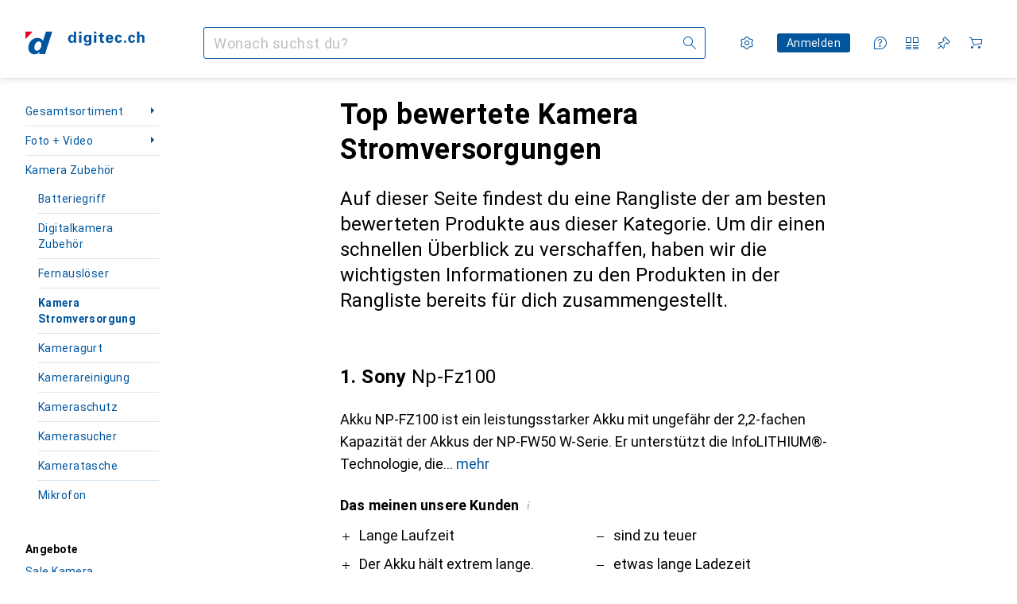

--- FILE ---
content_type: text/html; charset=utf-8
request_url: https://www.digitec.ch/de/s1/producttype/toplist/rating/kamera-stromversorgung-2135
body_size: 47022
content:
<!DOCTYPE html><html class="digitec light-mode" lang="de"><head><meta charSet="utf-8" data-next-head=""/><meta name="viewport" content="width=device-width, interactive-widget=resizes-content" data-next-head=""/><meta name="robots" content="index, follow" data-next-head=""/><link rel="alternate" href="https://www.digitec.ch/de/s1/producttype/toplist/rating/kamera-stromversorgung-2135" hrefLang="de-CH" data-next-head=""/><link rel="alternate" href="https://www.digitec.ch/it/s1/producttype/toplist/rating/alimentatore-fotocamera-2135" hrefLang="it-CH" data-next-head=""/><link rel="alternate" href="https://www.digitec.ch/en/s1/producttype/toplist/rating/camera-power-supply-2135" hrefLang="en-CH" data-next-head=""/><link rel="alternate" href="https://www.digitec.ch/fr/s1/producttype/toplist/rating/alimentation-pour-appareil-photo-2135" hrefLang="fr-CH" data-next-head=""/><meta property="og:url" content="https://www.digitec.ch/de/s1/producttype/toplist/rating/kamera-stromversorgung-2135" data-next-head=""/><meta property="og:title" content="Top bewertete Kamera Stromversorgungen 2026 auf digitec" data-next-head=""/><meta property="og:description" content="Entdecke die top bewerteten Kamera Stromversorgungen 2026 auf digitec ✔ Fachberatung ✔ Schnelle Lieferung ✔ Aktive Community" data-next-head=""/><meta property="og:site_name" content="Digitec" data-next-head=""/><meta property="og:image" content="https://www.digitec.ch/static/images/digitec/pwa/mstile-310x150.png" data-next-head=""/><meta property="og:type" content="og:website" data-next-head=""/><meta property="twitter:card" content="summary_large_image" data-next-head=""/><meta property="twitter:title" content="Top bewertete Kamera Stromversorgungen 2026 auf digitec" data-next-head=""/><meta property="twitter:image" content="https://www.digitec.ch/static/images/digitec/pwa/mstile-310x150.png" data-next-head=""/><meta property="twitter:description" content="Entdecke die top bewerteten Kamera Stromversorgungen 2026 auf digitec ✔ Fachberatung ✔ Schnelle Lieferung ✔ Aktive Community" data-next-head=""/><meta property="twitter:site" content="@Galaxus_de" data-next-head=""/><title data-next-head="">Top bewertete Kamera Stromversorgungen 2026 auf digitec</title><meta content="Entdecke die top bewerteten Kamera Stromversorgungen 2026 auf digitec ✔ Fachberatung ✔ Schnelle Lieferung ✔ Aktive Community" name="description" data-next-head=""/><link href="https://www.digitec.ch/de/s1/producttype/toplist/rating/kamera-stromversorgung-2135" rel="canonical" data-next-head=""/><meta content="mIm_c3b0lNCUSBCEW8J1EwKCqF0QpdBvOH6fXFBoCyg" name="google-site-verification"/><meta content="cJNue6IC8uKE4O11p1qunuwl89_UUQfku7TtOb4oWGI" name="google-site-verification"/><meta content="HIutvDKtKLEzoJJMioOYeu0k-lrlvSGDCAaPM1MjI28" name="google-site-verification"/><meta content="981DFE52913CC5503987B1DB130906D4" name="msvalidate.01"/><meta content="0e54b43a3356447b96175ea220efcfe5" name="p:domain_verify"/><link rel="apple-touch-icon" sizes="180x180" href="https://static03.galaxus.com/static/images/digitec/pwa/apple-touch-icon.png"/><link rel="icon" type="image/png" href="https://static03.galaxus.com/static/images/digitec/pwa/favicon-32x32.png" sizes="32x32"/><link rel="icon" type="image/png" href="https://static03.galaxus.com/static/images/digitec/pwa/android-chrome-192x192.png" sizes="192x192"/><link rel="icon" type="image/png" href="https://static03.galaxus.com/static/images/digitec/pwa/favicon-16x16.png" sizes="16x16"/><link href="/static/meta/manifest_digitec.json" rel="manifest"/><link rel="mask-icon" href="https://static03.galaxus.com/static/images/digitec/pwa/safari-pinned-tab.svg" color="#333333"/><link href="https://static03.galaxus.com/static/images/digitec/favicon.ico" rel="shortcut icon" type="image/x-icon"/><meta name="msapplication-TileColor" content="#00559d"/><meta name="theme-color" content="#ffffff" media="(prefers-color-scheme: light)"/><meta name="theme-color" content="#1f1f1f" media="(prefers-color-scheme: dark)"/><meta content="/static/meta/msconfig_digitec.xml" name="msapplication-config"/><meta http-equiv="delegate-ch" content="sec-ch-ua https://ud.digitec.ch; sec-ch-ua-full-version-list https://ud.digitec.ch; sec-ch-ua-full-version https://ud.digitec.ch; sec-ch-ua-mobile https://ud.digitec.ch; sec-ch-ua-platform https://ud.digitec.ch; sec-ch-ua-platform-version https://ud.digitec.ch; sec-ch-ua-arch https://ud.digitec.ch; sec-ch-ua-bitness https://ud.digitec.ch; sec-ch-ua-model https://ud.digitec.ch; sec-ch-ua-wow64 https://ud.digitec.ch"/><meta name="mobile-web-app-capable" content="yes"/><meta name="apple-mobile-web-app-status-bar-style" content="black"/><meta name="format-detection" content="telephone=no"/><link href="/static/meta/opensearch_digitec_ch.xml" rel="search" title="DigitecGalaxus Search" type="application/opensearchdescription+xml"/><link rel="preload" href="https://static03.galaxus.com/_next/static/css/7e79fbfbbb95c2ea.css" as="style" crossorigin="anonymous"/><link rel="preload" href="https://static03.galaxus.com/_next/static/css/1e1e01aca620970e.css" as="style" crossorigin="anonymous"/><link rel="preload" href="https://static03.galaxus.com/_next/static/css/5a4a8172d8ae32b1.css" as="style" crossorigin="anonymous"/><link rel="preload" href="https://static03.galaxus.com/_next/static/css/459211df4b01d612.css" as="style" crossorigin="anonymous"/><script type="application/ld+json" data-next-head="">{"@context":"https://schema.org","@type":"BreadcrumbList","itemListElement":[{"@type":"ListItem","position":1,"name":"Foto + Video","item":"https://www.digitec.ch/de/s1/tag/foto-video-520"},{"@type":"ListItem","position":2,"name":"Kamera Zubehör","item":"https://www.digitec.ch/de/s1/tag/kamera-zubehoer-1141"},{"@type":"ListItem","position":3,"name":"Kamera Stromversorgung","item":"https://www.digitec.ch/de/s1/producttype/kamera-stromversorgung-2135"}]}</script><script type="application/ld+json" data-next-head="">{"@context":"https://schema.org","@type":"ItemList","itemListElement":[{"@type":"ListItem","position":1,"item":{"@type":"Product","name":"Sony Np-Fz100","url":"https://www.digitec.ch/de/s1/product/sony-np-fz100-kamera-akku-kamera-stromversorgung-6304949","image":["https://www.digitec.ch/im/productimages/7/2/0/6/7/8/0/3/3/2/3/9/3/3/8/8/3/3/4/32302536-25cd-4539-9453-8d05936e393c.jpg","https://www.digitec.ch/im/productimages/2/8/2/5/2/1/3/1/image.jpg","https://www.digitec.ch/im/productimages/2/8/2/5/2/1/2/9/4329.jpg","https://www.digitec.ch/im/productimages/2/1/2/2/1/3/4/2/3/4/4/3/6/4/9/2/2/0/6/019b2eb4-4b5e-7232-8524-e46362068a5e","https://www.digitec.ch/im/productimages/4/6/1/9/5/4/3/3/4/8/1/8/8/9/3/9/9/6/2/fc1ed212-d1cc-435c-805f-37ce26d7c33b_cropped.png","https://www.digitec.ch/im/productimages/7/4/9/5/9/6/4/2/6/6/9/6/8/2/3/6/2/7/7/9ac91af9-145d-4275-a8d1-8f48e9e16514_cropped.png","https://www.digitec.ch/im/productimages/7/8/7/9/5/1/2/1/9/1/0/9/5/9/2/8/1/9/2/0196afe2-d997-7170-a981-c602380153bf","https://www.digitec.ch/im/productimages/7/1/3/0/6/2/0/0/3/0/0/3/9/3/7/1/7/2/5/019b2e75-3b65-7401-8d46-39040576eb59","https://www.digitec.ch/im/productimages/1/6/6/3/1/0/1/5/1/2/9/8/6/1/9/4/2/2/4/36dc1600-b213-41db-b93d-abadf278a478.jpg"],"offers":{"@type":"Offer","price":62.9,"priceCurrency":"CHF"},"aggregateRating":{"@type":"AggregateRating","ratingValue":4.8,"reviewCount":708}}},{"@type":"ListItem","position":2,"item":{"@type":"Product","name":"Canon LP-E6P","url":"https://www.digitec.ch/de/s1/product/canon-lp-e6p-kamera-akku-kamera-stromversorgung-47272645","image":["https://www.digitec.ch/im/productimages/5/2/0/7/5/2/1/9/6/1/0/1/6/0/6/1/4/8/1/87aac1f1-373a-40c2-99d1-e51f8f16315e_cropped.jpg","https://www.digitec.ch/im/productimages/5/1/2/0/8/8/1/6/6/5/7/5/7/2/4/1/0/1/2/d138264a-0e84-4668-a4b0-aa3d395d82e1_cropped.jpg"],"offers":{"@type":"Offer","price":91.9,"priceCurrency":"CHF"},"aggregateRating":{"@type":"AggregateRating","ratingValue":4.79,"reviewCount":427}}},{"@type":"ListItem","position":3,"item":{"@type":"Product","name":"Canon Batteria Ricaricabile agli Ioni di Litio LP-E6P","url":"https://www.digitec.ch/de/s1/product/canon-batteria-ricaricabile-agli-ioni-di-litio-lp-e6p-kamera-akku-kamera-stromversorgung-52785001","image":["https://www.digitec.ch/im/productimages/5/7/8/8/6/5/8/4/3/7/6/5/6/8/9/7/4/9/0/0199e7a4-ac6b-7498-ae87-9062891a8bf4"],"offers":{"@type":"Offer","price":111,"priceCurrency":"CHF"},"aggregateRating":{"@type":"AggregateRating","ratingValue":4.79,"reviewCount":427}}},{"@type":"ListItem","position":4,"item":{"@type":"Product","name":"Canon LP-E6NH","url":"https://www.digitec.ch/de/s1/product/canon-lp-e6nh-kamera-akku-kamera-stromversorgung-13415025","image":["https://www.digitec.ch/im/productimages/5/8/7/1/1/2/2/1/0/7/7/6/5/3/9/9/2/7/8/f82f1261-b387-4885-8990-8869ff1e5609_cropped.jpg","https://www.digitec.ch/im/productimages/7/5/1/3/9/3/3/1/9/7/4/8/9/4/9/9/1/8/9/191a10f5-d548-48c4-921e-421720a3ffb6_cropped.jpg","https://www.digitec.ch/im/productimages/2/7/7/7/3/6/3/4/9/2/7/4/5/7/8/3/9/2/019bd112-f0d1-7f54-a87f-964345908821"],"offers":{"@type":"Offer","price":119,"priceCurrency":"CHF"},"aggregateRating":{"@type":"AggregateRating","ratingValue":4.79,"reviewCount":427}}},{"@type":"ListItem","position":5,"item":{"@type":"Product","name":"Canon Ersatzakku LP-E17","url":"https://www.digitec.ch/de/s1/product/canon-ersatzakku-lp-e17-kamera-akku-kamera-stromversorgung-3518911","image":["https://www.digitec.ch/im/productimages/8/8/8/5/5/1/7/5/8/6/2/3/4/7/9/3/7/7/9/d3e5e453-19e6-4d9e-be63-e0797e423e62_cropped.jpg","https://www.digitec.ch/im/productimages/3/4/5/8/5/8/5/9/5/5/2/3/5/7/9/4/1/4/5/f87f02ae-6eae-4e24-903e-23766c71ad96_cropped.jpg","https://www.digitec.ch/im/productimages/7/1/3/3/5/8/9/0/6/0/3/7/8/8/1/8/7/7/2/8e24789c-4e17-488f-9cbb-e153aae0b6d2_cropped.jpg","https://www.digitec.ch/im/productimages/6/5/9/0/2/2/4/7/9/7/6/2/8/8/1/0/5/0/8803d7c3-8d90-4b74-a2c9-66781f29964a_cropped.jpg","https://www.digitec.ch/im/productimages/3/9/4/0/7/6/3/7/8/5/3/6/4/4/5/0/3/5/3/9b438f8b-8f68-4fc0-9a6d-ddd25af8055e.jpg"],"offers":{"@type":"Offer","price":42.7,"priceCurrency":"CHF"},"aggregateRating":{"@type":"AggregateRating","ratingValue":4.7,"reviewCount":375}}},{"@type":"ListItem","position":6,"item":{"@type":"Product","name":"Canon Akku LP-E17, BG-E18, EOS M3, EOS M5, EOS 250D, EOS 760D","url":"https://www.digitec.ch/de/s1/product/canon-akku-lp-e17-bg-e18-eos-m3-eos-m5-eos-250d-eos-760d-kamera-akku-kamera-stromversorgung-14081415","image":["https://www.digitec.ch/im/productimages/6/2/0/7/4/1/7/9/7/0/4/7/2/5/6/7/9/0/0/7560f257-85df-412e-9f17-e303f2b2b756_cropped.jpg","https://www.digitec.ch/im/productimages/5/2/8/6/2/0/4/7/3/7/3/2/3/5/8/2/2/5/4/b7096beb-0962-4db6-b621-9c5bd13528e5_cropped.jpg","https://www.digitec.ch/im/productimages/2/7/0/9/9/5/1/2/5/9/2/4/6/6/5/3/7/5/3/7995e68e-3cbb-4da2-b924-a3436f429d2a_cropped.jpg","https://www.digitec.ch/im/productimages/2/9/9/1/0/8/6/1/0/2/1/7/9/4/6/3/0/4/8/969059aa-7074-40cd-81f5-559c533f4a18_cropped.jpg","https://www.digitec.ch/im/productimages/6/9/9/2/3/7/0/2/4/0/6/7/6/1/4/2/9/9/4/fd21bb16-7e27-4e38-95a1-91ab056d76ca_cropped.jpg","https://www.digitec.ch/im/productimages/3/8/9/5/1/1/6/0/0/2/6/8/0/1/5/2/0/8/4/cefdc987-6c99-401c-8c87-f3a8cd18c36e.jpg","https://www.digitec.ch/im/productimages/3/9/1/5/6/3/5/0/LP-E17_N003_1280x1280.jpg","https://www.digitec.ch/im/productimages/3/9/1/5/6/3/5/2/LP-E17_N005_1280x1280.jpg","https://www.digitec.ch/im/productimages/3/9/1/5/6/3/5/4/LP-E17_N007_1280x1280.jpg","https://www.digitec.ch/im/productimages/3/9/1/5/6/3/5/6/LP-E17_N001_1280x1280.jpg"],"offers":{"@type":"Offer","price":90.47,"priceCurrency":"CHF"},"aggregateRating":{"@type":"AggregateRating","ratingValue":4.7,"reviewCount":375}}},{"@type":"ListItem","position":7,"item":{"@type":"Product","name":"Nikon Batterie EN-EL15c","url":"https://www.digitec.ch/de/s1/product/nikon-batterie-en-el15c-kamera-akku-kamera-stromversorgung-13940637","image":["https://www.digitec.ch/im/productimages/3/4/4/8/8/7/6/9/3/5/7/1/2/8/8/6/9/6/8/019bc8d0-793b-77e3-acee-1efd2cc5205b","https://www.digitec.ch/im/productimages/5/6/2/5/9/0/1/1/2/2/4/4/0/8/6/1/4/4/2/019bc8d0-7b89-7b2a-a396-b1df61384ac5","https://www.digitec.ch/im/productimages/8/2/6/3/3/7/3/4/6/7/6/4/1/7/7/6/1/1/2/01997a88-b05c-7e3b-8ed2-7d461ec15ca3","https://www.digitec.ch/im/productimages/6/8/5/4/5/7/4/7/Nikon-Nikon-EN-EL15c_660886_00.jpg","https://www.digitec.ch/im/productimages/6/8/5/4/5/7/4/6/Nikon-Nikon-EN-EL15c_660886_01.jpg","https://www.digitec.ch/im/productimages/4/3/9/7/5/6/6/7/8/4/3/7/3/3/4/9/8/7/9/a32f51fd-3d3f-4766-b139-26808f97adda_cropped.jpg","https://www.digitec.ch/im/productimages/3/3/3/5/2/4/9/8/7/0/5/9/4/0/6/8/8/5/8/019b8f70-18a4-7303-976b-5f19fa0281c9"],"offers":{"@type":"Offer","price":53.9,"priceCurrency":"CHF"},"aggregateRating":{"@type":"AggregateRating","ratingValue":4.83,"reviewCount":367}}},{"@type":"ListItem","position":8,"item":{"@type":"Product","name":"Sony NP-FW50 Akku","url":"https://www.digitec.ch/de/s1/product/sony-np-fw50-akku-kamera-akku-kamera-stromversorgung-247155","image":["https://www.digitec.ch/im/productimages/8/9/5/5/7/0/6/7/9/8/7/4/5/2/9/7/7/6/1/0197ef10-5f3f-748d-9bba-6ce55f12d7de","https://www.digitec.ch/im/productimages/9/0/4/9/9/0/0/6/3/6/0/4/4/7/5/4/8/8/3/bbe19516-5e68-40d4-a5c2-972b9d783565_cropped.jpg","https://www.digitec.ch/im/productimages/2/2/9/7/8/5/5/8/2/6/2/8/9/6/6/3/9/3/1/8b6e6d0e-3cc4-4a6c-9ce9-b700c214b1df_cropped.jpg","https://www.digitec.ch/im/productimages/1/0/4/7/4/0/0/1/2/7/8/3/1/9/4/6/0/0/7/0198681f-4ee4-7054-a367-8397c36ae1fa"],"offers":{"@type":"Offer","price":46.7,"priceCurrency":"CHF"},"aggregateRating":{"@type":"AggregateRating","ratingValue":4.59,"reviewCount":348}}},{"@type":"ListItem","position":9,"item":{"@type":"Product","name":"Sony Np-Bx1","url":"https://www.digitec.ch/de/s1/product/sony-np-bx1-kamera-akku-kamera-stromversorgung-329737","image":["https://www.digitec.ch/im/productimages/6/8/2/9/0/7/8/6/9/5/5/5/1/7/0/7/6/8/0/bf4f2d05-a600-4e3f-bb03-17da1c9a29f0.jpg","https://www.digitec.ch/im/productimages/5/7/2/3/7/3/1/4/5/5/7/4/1/5/1/9/7/3/8/01992f38-d065-7dc5-871f-1103dc694791","https://www.digitec.ch/im/productimages/1/4/3/6/0/6/1/9/5/1/7/8/0/2/5/4/0/1/2/f50cc7ce-fa5b-4cb7-a849-4286668acd66_cropped.png","https://www.digitec.ch/im/productimages/1/6/5/1/0/5/5/6/7/1/2/6/3/1/9/9/8/0/4/7d166f59-a821-4131-b030-ec6c66af4951.jpg"],"offers":{"@type":"Offer","price":45.9,"priceCurrency":"CHF"},"aggregateRating":{"@type":"AggregateRating","ratingValue":4.67,"reviewCount":341}}},{"@type":"ListItem","position":10,"item":{"@type":"Product","name":"Sony ACC-TRDCX Accessory Kit","url":"https://www.digitec.ch/de/s1/product/sony-acc-trdcx-accessory-kit-kamera-akku-kamera-stromversorgung-15667574","image":["https://www.digitec.ch/im/productimages/3/1/2/3/1/1/0/3/7/1/7/1/6/9/4/2/2/5/019ac92b-95de-70d1-9abe-00695806e51a","https://www.digitec.ch/im/productimages/6/1/7/3/2/8/5/3/5/8/6/0/4/2/5/8/1/5/7/a51e2e01-f219-4bde-82a1-bccff3430299_cropped.png","https://www.digitec.ch/im/productimages/7/8/5/5/0/8/4/1/1/1/2/3/3/3/6/0/6/6/9de0fc1e-2dfb-434b-b3ff-5f2c54c08cd8_cropped.png","https://www.digitec.ch/im/productimages/9/5/6/0/2/5/0/5/8/3/9/5/0/1/2/2/9/2/06340856-a0c9-4213-9b45-e6471a4c06b5_cropped.jpg","https://www.digitec.ch/im/productimages/4/1/9/1/5/5/6/9/0/5/0/5/1/0/5/2/7/7/2/019a0085-8467-70ed-a75c-ec7ec5943c60"],"offers":{"@type":"Offer","price":70.9,"priceCurrency":"CHF"},"aggregateRating":{"@type":"AggregateRating","ratingValue":4.67,"reviewCount":341}}}]}</script><script>(function(w,l){w[l] = w[l] || [];w[l].push({'gtm.start':new Date().getTime(),event:'gtm.js'});})(window,'dataLayer');</script><script>window.dataLayer=window.dataLayer||[];function gtag(){window.dataLayer.push(arguments);}gtag('consent','default',{"ad_storage":"granted","analytics_storage":"granted","ad_user_data":"granted","ad_personalization":"granted"});gtag("set", "ads_data_redaction", false);</script><script type="application/ld+json">{"@context":"https://schema.org","@type":"WebSite","name":"Digitec","url":"https://www.digitec.ch","potentialAction":{"@type":"SearchAction","target":"https://www.digitec.ch/search?q={search_term_string}","query-input":"required name=search_term_string"}}</script><script type="application/ld+json">{"@context":"https://schema.org","@type":"Organization","name":"Digitec","url":"https://www.digitec.ch","logo":"https://static03.galaxus.com/static/images/digitec/logo.svg"}</script><style data-name="global">a,abbr,acronym,address,applet,article,aside,audio,b,big,blockquote,body,button,canvas,caption,center,cite,code,dd,del,details,dfn,div,dl,dt,em,embed,fieldset,figcaption,figure,footer,form,h1,h2,h3,h4,h5,h6,header,hgroup,html,i,iframe,img,ins,kbd,label,legend,li,mark,menu,nav,object,ol,output,p,pre,q,ruby,s,samp,section,small,span,strike,strong,sub,summary,sup,table,tbody,td,tfoot,th,thead,time,tr,tt,u,ul,var,video{padding:0;border:0;margin:0;font:inherit;letter-spacing:inherit;vertical-align:baseline}article,aside,details,figcaption,figure,footer,header,hgroup,menu,nav,section{display:block}ul{list-style:none}blockquote,q{quotes:none}blockquote::after,blockquote::before,q::after,q::before{content:none}table{border-collapse:collapse;border-spacing:0}html,body,input,textarea,select{font:var(--ft0);letter-spacing:var(--ls0)}html{box-sizing:border-box;-webkit-font-smoothing:antialiased;scroll-behavior:smooth}body{text-size-adjust:100%;-webkit-text-size-adjust:100%;color:var(--1k779jv);background-color:var(--mnsyke)}@media(hover:none),(pointer:coarse){body{-webkit-tap-highlight-color:transparent}}*,*::after,*::before{box-sizing:inherit;font-synthesis:none}*:focus{outline:0}a:focus-visible,button:focus-visible,[tabindex]:focus-visible{outline:var(--el8vih) solid 2px;outline-offset:4px}dialog{color:unset}hr{width:100%;height:1px;border:0;margin:0;background-color:var(--8tcvzo)}strong,b{font-weight:700}i,em{font-style:normal}small{font:var(--ftb);letter-spacing:var(--ls0)}ol{padding-left:24px}@media(min-width:992px){ol{padding-left:16px}}p{margin-bottom:24px;word-wrap:break-word}sub,sup{vertical-align:baseline;position:relative;top:-0.3em;left:2px}img{display:block;max-width:100%}noscript img{max-height:100%}.digitec{color-scheme:light;font-feature-settings:normal}@media(prefers-color-scheme:dark){.digitec.system-mode{color-scheme:dark}}@media screen{.digitec.dark-mode{color-scheme:dark}}@font-face{font-family:Roboto;font-weight:300;font-style:normal;font-display:swap;src:url("https://static03.galaxus.com/static/fonts/Roboto/roboto-light.woff2") format("woff2")}@font-face{font-family:Roboto;font-weight:400;font-style:normal;font-display:swap;src:url("https://static03.galaxus.com/static/fonts/Roboto/roboto-regular.woff2") format("woff2")}@font-face{font-family:Roboto;font-weight:600;font-style:normal;font-display:swap;src:url("https://static03.galaxus.com/static/fonts/Roboto/roboto-bold.woff2") format("woff2")}.digitec{--f:Roboto,Arial,sans-serif;--fc:Monaco,'Lucida Console',monospace;--ls0:0;--ls1:.03em;--ls2:.03em;--ls3:0;--ls4:.02em;--ls5:.02em;--ls6:0;--ls7:.01em;--ls8:0;--ls9:0;--ls10:.04em;--ls11:.02em;--ls12:.03em;--ft0:400 16px/24px var(--f);--ft1:700 28px/36px var(--f);--ft2:400 28px/36px var(--f);--ft3:300 28px/36px var(--f);--ft4:700 24px/32px var(--f);--ft5:400 24px/32px var(--f);--ft6:300 24px/32px var(--f);--ft7:700 20px/28px var(--f);--ft8:400 20px/28px var(--f);--ft9:700 16px/24px var(--f);--fta:700 13px/20px var(--f);--ftb:400 13px/20px var(--f);--ftc:0 0/0 var(--f);--ftd:700 24px/28px var(--f);--fte:700 24px/28px var(--f);--ftf:400 24px/28px var(--f);--ftg:700 16px/20px var(--f);--fth:700 16px/20px var(--f);--fti:400 16px/20px var(--f);--ftj:700 30px/36px var(--f);--ftk:700 24px/36px var(--f);--ftl:400 24px/36px var(--f);--ftm:700 20px/32px var(--f);--ftn:700 18px/28px var(--f);--fto:400 24px/36px var(--f);--ftp:400 24px/36px var(--f);--ftq:400 14px/20px var(--f);--ftr:400 18px/28px var(--f);--fts:400 18px/28px var(--f);--ftt:400 14px/20px var(--f);--ftu:400 16px/24px var(--f);--ftv:400 14px/20px var(--fc);--ft10:400 24px/30px var(--f);--ft11:400 24px/30px var(--f);--ft12:400 20px/28px var(--f);--ft13:400 13px/20px var(--f);--ft14:400 13px/20px var(--f)}@media(min-width:992px){.digitec{--ls0:.03em;--ls1:.02em;--ls2:.02em;--ft0:400 14px/20px var(--f);--ft1:700 32px/40px var(--f);--ft2:400 32px/40px var(--f);--ft3:300 32px/40px var(--f);--ft4:700 22px/32px var(--f);--ft5:400 22px/32px var(--f);--ft6:300 22px/32px var(--f);--ft7:700 18px/28px var(--f);--ft8:400 18px/28px var(--f);--ft9:700 14px/20px var(--f);--fta:700 12px/16px var(--f);--ftb:400 12px/16px var(--f);--ftc:300 18px/28px var(--f);--ftd:700 28px/32px var(--f);--fte:700 28px/32px var(--f);--ftf:400 28px/32px var(--f);--ftg:700 18px/24px var(--f);--fth:700 18px/24px var(--f);--fti:400 18px/24px var(--f);--ftj:700 36px/44px var(--f);--ftk:700 24px/32px var(--f);--ftl:400 24px/32px var(--f);--ftm:700 20px/28px var(--f);--ftn:700 18px/28px var(--f);--fto:400 24px/32px var(--f);--ftp:400 24px/32px var(--f);--ftq:400 14px/20px var(--f);--ftr:400 18px/28px var(--f);--fts:400 18px/28px var(--f);--ftt:400 14px/20px var(--f);--ftu:400 16px/24px var(--f);--ftv:400 14px/20px var(--fc);--ft10:400 32px/40px var(--f);--ft11:400 28px/36px var(--f);--ft12:400 22px/28px var(--f);--ft13:400 14px/20px var(--f);--ft14:400 14px/20px var(--f)}}</style><style data-name="color-index">@media (prefers-color-scheme: dark) {.digitec.system-mode {--10198j9:#000;--10fdxby:#ff5857;--10zc1sx:linear-gradient(90deg, #1f1f1f00 0%, #1f1f1f 100%);--116ebtm:#565656;--11k4fu6:#ffffff4d;--11uxnuz:#535e67;--11w6zve:#ffc32d;--11xugvy:#65b6fb;--11ze9gf:#565656;--12avdrq:#000000b2;--12f6pt6:#80c6ff0d;--13gttpa:#1578cf;--14tq9sz:#303a42;--15w8i5m:#c4a277;--16dqibr:#ffffff1a;--16etj21:#333;--178lrn9:#111;--17id2wm:#ffffff26;--1802cpk:#b384d3;--18bkghk:#bfbfbf;--18mbd5k:#ffffff26;--19bphjt:#fff;--19e0aml:#ffffff4d;--19fm2i7:#535e67;--19l6crt:0px 0px 2px #000000b2, 0px 4px 8px #0006;--19oac2x:transparent;--19obz6c:#fff;--19pdxr4:#303a42;--19q34jv:#48c448;--1b3ysqz:linear-gradient(90deg, #1f1f1f 0%, #1f1f1f00 100%);--1bsnx6i:#1f1f1f;--1bvinsk:#ff4d4d;--1byzemk:#0000;--1c3enij:0px 0 12px 0 #0009;--1cs21pp:#FFFFFF4D;--1ddv6cn:#ffffffb2;--1e2lz3i:#ff5857;--1e78k81:#2b2b2b;--1emv98y:#84d160;--1f6nfo1:#ffffff1a;--1fs683b:#ffffff1a;--1gh4fyk:#1f1f1f;--1gy5qv4:#303a42;--1hmhgt1:#ffffffb2;--1i1y7oh:#303a42;--1i4jrop:#ffffff4d;--1ilz6pk:#ffffff0d;--1jcyncc:#535e67;--1jenak1:#FFFFFF;--1jjhjrr:#e5e5e5;--1jr24av:#0000;--1k779jv:#fff;--1l0took:#535e67;--1l9wjie:#0000;--1lhh4qw:#73c44d;--1m2au4v:#55affb14;--1mluoex:#ffffff1a;--1mydrm8:#666;--1naf775:#e86646;--1nbeg1b:#0000;--1nouu4:#ffffff1a;--1oivmeg:#c9e7ff;--1op5af4:#fff;--1p6kokw:#c9e7ff;--1p7drkc:0.7;--1pcu1xm:#bfbfbf;--1pijdqe:#23272A;--1pxi431:#ffffffb2;--1q3kdbu:#444;--1qt5jj4:#ffffff26;--1rgmdi2:#72c7f9;--1rj4qld:#666;--1rwo1a7:#e5e5e5;--1sonjyf:linear-gradient(-90deg, #1f1f1f 16%, #1f1f1f80 50%, #1f1f1f00 100%);--1soxc7:#80c6ff0d;--1t3m607:#1f1f1f;--1t3rh8a:#9353b9;--1t3xp4a:#2b2b2b;--1t7vhzs:#80c6ff0d;--1tllhru:#444;--1tzscxq:#f9fcff;--1u9ygda:#bfbfbf;--1v28369:#1f1f1f;--1y2ihij:#ffffffb2;--2biaax:#2a2a2a;--2c9uxh:#303a42;--36dmas:#0000000d;--3na90j:0px 0px 2px #000000b2, 0px 2px 4px #0006;--3svjg1:#1f1f1f;--5ok7jj:#48aff0;--5rgcsr:#fff;--5t3te7:#ffffffb2;--7477sm:#2b2b2b;--7pw0f9:#ffffff1a;--816hav:#2a2a2a;--8tcvzo:#535e67;--8vgz8i:#ffffff4d;--8y34a6:#212121;--9t0wyt:linear-gradient(270deg, #1f1f1f 0%, #0000 100%);--9tzhrd:#f67858;--akgbsb:0.94;--bhhn4z:linear-gradient(90deg, #1f1f1f 0%, #0000 100%);--c7eeob:#0000;--c81mjn:#535e67;--cpxbrn:#333;--csyw65:#ffffffb2;--ct6858:#fff;--czatuv:#be2d13;--d27tvg:0px 0px 2px #000000b2, 0px 8px 16px #0006;--dupgx1:#c4a277;--ezs0k9:#80c6ff0d;--feqtyv:#f2d13a;--frx560:#c9e7ff;--gsbz9m:#0000;--gtrwf6:#2a2a2a;--h725xa:#bfbfbf;--j7a0i8:#ffffff1a;--jixtcb:0px 0px 2px #000000b2, 0px 6px 12px #0006;--kcefly:#1578cf;--kmu7ha:#565656;--kn0bua:#bfbfbf;--krrwn4:#80c6ff0d;--l3p4nm:#bfbfbf;--l8tbce:#ffffffb2;--lqnzoy:Dark-Digitec/Green;--o0tuw4:#0000;--o2azza:rgba(255, 255, 255, 0.94);--orpcq:#84d160;--owtcz:#af79d4;--q0c0r4:#ff8000;--sd4rx5:#2a2a2a;--szez4g:#333;--t93p7n:#ff3937;--tzsdr8:#0000;--v8dujx:#ff4d4d;--vyp9f0:#ffffff4d;--x1pr6s:#48c448;--xeucnu:#666;--y3r8ek:#535e67;--yjx2he:linear-gradient(90deg, #1f1f1f 16%, #1f1f1f80 50%, #1f1f1f00 100%);--ym9vvo:#af79d4;--zet43d:#bfbfbf;--zgi6zl:#ffffff4d;--zlz686:rgb(161 161 161);}}.digitec.dark-mode {--10198j9:#000;--10fdxby:#ff5857;--10zc1sx:linear-gradient(90deg, #1f1f1f00 0%, #1f1f1f 100%);--116ebtm:#565656;--11k4fu6:#ffffff4d;--11uxnuz:#535e67;--11w6zve:#ffc32d;--11xugvy:#65b6fb;--11ze9gf:#565656;--12avdrq:#000000b2;--12f6pt6:#80c6ff0d;--13gttpa:#1578cf;--14tq9sz:#303a42;--15w8i5m:#c4a277;--16dqibr:#ffffff1a;--16etj21:#333;--178lrn9:#111;--17id2wm:#ffffff26;--1802cpk:#b384d3;--18bkghk:#bfbfbf;--18mbd5k:#ffffff26;--19bphjt:#fff;--19e0aml:#ffffff4d;--19fm2i7:#535e67;--19l6crt:0px 0px 2px #000000b2, 0px 4px 8px #0006;--19oac2x:transparent;--19obz6c:#fff;--19pdxr4:#303a42;--19q34jv:#48c448;--1b3ysqz:linear-gradient(90deg, #1f1f1f 0%, #1f1f1f00 100%);--1bsnx6i:#1f1f1f;--1bvinsk:#ff4d4d;--1byzemk:#0000;--1c3enij:0px 0 12px 0 #0009;--1cs21pp:#FFFFFF4D;--1ddv6cn:#ffffffb2;--1e2lz3i:#ff5857;--1e78k81:#2b2b2b;--1emv98y:#84d160;--1f6nfo1:#ffffff1a;--1fs683b:#ffffff1a;--1gh4fyk:#1f1f1f;--1gy5qv4:#303a42;--1hmhgt1:#ffffffb2;--1i1y7oh:#303a42;--1i4jrop:#ffffff4d;--1ilz6pk:#ffffff0d;--1jcyncc:#535e67;--1jenak1:#FFFFFF;--1jjhjrr:#e5e5e5;--1jr24av:#0000;--1k779jv:#fff;--1l0took:#535e67;--1l9wjie:#0000;--1lhh4qw:#73c44d;--1m2au4v:#55affb14;--1mluoex:#ffffff1a;--1mydrm8:#666;--1naf775:#e86646;--1nbeg1b:#0000;--1nouu4:#ffffff1a;--1oivmeg:#c9e7ff;--1op5af4:#fff;--1p6kokw:#c9e7ff;--1p7drkc:0.7;--1pcu1xm:#bfbfbf;--1pijdqe:#23272A;--1pxi431:#ffffffb2;--1q3kdbu:#444;--1qt5jj4:#ffffff26;--1rgmdi2:#72c7f9;--1rj4qld:#666;--1rwo1a7:#e5e5e5;--1sonjyf:linear-gradient(-90deg, #1f1f1f 16%, #1f1f1f80 50%, #1f1f1f00 100%);--1soxc7:#80c6ff0d;--1t3m607:#1f1f1f;--1t3rh8a:#9353b9;--1t3xp4a:#2b2b2b;--1t7vhzs:#80c6ff0d;--1tllhru:#444;--1tzscxq:#f9fcff;--1u9ygda:#bfbfbf;--1v28369:#1f1f1f;--1y2ihij:#ffffffb2;--2biaax:#2a2a2a;--2c9uxh:#303a42;--36dmas:#0000000d;--3na90j:0px 0px 2px #000000b2, 0px 2px 4px #0006;--3svjg1:#1f1f1f;--5ok7jj:#48aff0;--5rgcsr:#fff;--5t3te7:#ffffffb2;--7477sm:#2b2b2b;--7pw0f9:#ffffff1a;--816hav:#2a2a2a;--8tcvzo:#535e67;--8vgz8i:#ffffff4d;--8y34a6:#212121;--9t0wyt:linear-gradient(270deg, #1f1f1f 0%, #0000 100%);--9tzhrd:#f67858;--akgbsb:0.94;--bhhn4z:linear-gradient(90deg, #1f1f1f 0%, #0000 100%);--c7eeob:#0000;--c81mjn:#535e67;--cpxbrn:#333;--csyw65:#ffffffb2;--ct6858:#fff;--czatuv:#be2d13;--d27tvg:0px 0px 2px #000000b2, 0px 8px 16px #0006;--dupgx1:#c4a277;--ezs0k9:#80c6ff0d;--feqtyv:#f2d13a;--frx560:#c9e7ff;--gsbz9m:#0000;--gtrwf6:#2a2a2a;--h725xa:#bfbfbf;--j7a0i8:#ffffff1a;--jixtcb:0px 0px 2px #000000b2, 0px 6px 12px #0006;--kcefly:#1578cf;--kmu7ha:#565656;--kn0bua:#bfbfbf;--krrwn4:#80c6ff0d;--l3p4nm:#bfbfbf;--l8tbce:#ffffffb2;--lqnzoy:Dark-Digitec/Green;--o0tuw4:#0000;--o2azza:rgba(255, 255, 255, 0.94);--orpcq:#84d160;--owtcz:#af79d4;--q0c0r4:#ff8000;--sd4rx5:#2a2a2a;--szez4g:#333;--t93p7n:#ff3937;--tzsdr8:#0000;--v8dujx:#ff4d4d;--vyp9f0:#ffffff4d;--x1pr6s:#48c448;--xeucnu:#666;--y3r8ek:#535e67;--yjx2he:linear-gradient(90deg, #1f1f1f 16%, #1f1f1f80 50%, #1f1f1f00 100%);--ym9vvo:#af79d4;--zet43d:#bfbfbf;--zgi6zl:#ffffff4d;--zlz686:rgb(161 161 161);}.digitec {--10wxayo:#f2d13a;--11uswlt:#19a33c;--125kr1u:#004478;--136ew04:#c25700;--13igwez:#ffffff4d;--16bnlea:#0000;--18dq9hi:#b384d3;--18l264y:#e60021;--18seuq4:#fff;--1an6v4v:#fff;--1aptxqr:#e60021;--1aqyk1g:#19a33c;--1b126oq:#00000042;--1c18byc:#666;--1cn9z1m:#c94125;--1eji9xz:#0000;--1el3wc5:#bfbfbf;--1elv1fq:#007bc7;--1et2qvs:#000;--1fschfn:#000000;--1kv95zd:#0000;--1lz7d1k:#f2d13a;--1m0qens:#000;--1ourvk:#19a33c;--1q6k8qi:#72c7f9;--1qckhab:#00559d;--1szzp6j:#ffffffb2;--2ghp4c:#000000b2;--2qh9il:#f2d13a;--2tqzub:#fff;--37nihi:#be2d13;--4hqdzv:#fff;--5dk0l:#b3b3b3;--5ojh3z:#e60021;--c0n4uk:#be2d13;--crif7f:#80c6ff0d;--fgk6wf:#ff8000;--fhq0wf:#00559d;--fx2ow1:#bfbfbf;--hplxs6:#0000;--jfvl85:#0000;--kxr06q:#fff;--nlm8dm:#e60021;--npe9u0:#73c44d;--r4ugpg:#9353b9;--s6kaa7:#0000001a;--ugueyt:#e86646;--uregg6:#fff;--wuc7rf:#00559d;--xy1o5e:#f2d13a;--z1wdaa:#ffc32d;--z3kh0c:#EEEEEE;--zkgeuy:#ffffff4d;--10198j9:#fff;--10fdxby:#e60021;--10zc1sx:linear-gradient(90deg, #fff0 0%, #fff 100%);--116ebtm:#eee;--11k4fu6:#ddd;--11uxnuz:#00000042;--11w6zve:#eeb524;--11xugvy:#00559d;--11ze9gf:#ddd;--12avdrq:#00000080;--12f6pt6:#00000005;--13gttpa:#00559d;--14tq9sz:#d6e4ef;--15w8i5m:#8e694a;--16dqibr:#0000001a;--16etj21:#f5f5f5;--178lrn9:#00559d;--17id2wm:#ffffff1a;--1802cpk:#9353b9;--18bkghk:#000;--18mbd5k:#0000001a;--19bphjt:#b3b3b3;--19e0aml:#0003;--19fm2i7:#b3b3b3;--19l6crt:0px 0px 2px #00000029, 0px 4px 8px #00000014;--19oac2x:#00000008;--19obz6c:#e60021;--19pdxr4:#ebf2f8;--19q34jv:#218521;--1b3ysqz:linear-gradient(90deg, #fff 0%, #fff0 100%);--1bsnx6i:#F8F9FB;--1bvinsk:#be2d13;--1byzemk:#c94125;--1c3enij:0px 0 8px 0 #0003;--1cs21pp:#00000060;--1ddv6cn:#00559d;--1e2lz3i:Light-Digitec/Red - Text;--1e78k81:#ddd;--1emv98y:#73c44d;--1f6nfo1:#eee;--1fs683b:#f5f5f5;--1gh4fyk:#ddd;--1gy5qv4:#f5f8fb;--1hmhgt1:#0009;--1i1y7oh:#ccddeb;--1i4jrop:#b3b3b3;--1ilz6pk:#0000000d;--1jcyncc:#ccddeb;--1jenak1:transparent;--1jjhjrr:#ddd;--1jr24av:#48aff0;--1k779jv:#000;--1l0took:#ebf2f8;--1l9wjie:#e86646;--1lhh4qw:#2b8800;--1m2au4v:#00559d08;--1mluoex:#00000008;--1mydrm8:#b3b3b3;--1naf775:#c94125;--1nbeg1b:#00559d08;--1nouu4:#0003;--1oivmeg:#00559d;--1op5af4:#00559d;--1p6kokw:#d6e4ef;--1p7drkc:0.6;--1pcu1xm:#565656;--1pijdqe:#f5f8fb;--1pxi431:#000;--1q3kdbu:#eee;--1qt5jj4:#f5f8fb;--1rgmdi2:#007bc7;--1rj4qld:#ddd;--1rwo1a7:#565656;--1sonjyf:linear-gradient(-90deg, #fff 16%, #ffffff80 50%, #fff0 100%);--1soxc7:#ccddeb;--1t3m607:#fff;--1t3rh8a:#000;--1t3xp4a:#fbfbfb;--1t7vhzs:#00559d08;--1tllhru:#ddd;--1tzscxq:#f7f9fc;--1u9ygda:#666;--1v28369:#f5f5f5;--1y2ihij:#000000b2;--2biaax:#f5f8fb;--2c9uxh:#fbfbfb;--36dmas:#0003;--3na90j:0px 0px 2px #00000029, 0px 2px 4px #00000014;--3svjg1:#0000;--5ok7jj:#72c7f9;--5rgcsr:#d6e4ef;--5t3te7:#565656;--7477sm:#eee;--7pw0f9:#0000000d;--816hav:#fff;--8tcvzo:#d6e4ef;--8vgz8i:#0000004d;--8y34a6:#444;--9t0wyt:linear-gradient(270deg, #fff 0%, #0000 100%);--9tzhrd:#c94125;--akgbsb:1;--bhhn4z:linear-gradient(90deg, #fff 0%, #0000 100%);--c7eeob:#218521;--c81mjn:#00559d;--cpxbrn:#eee;--csyw65:#000000de;--ct6858:#F8F9FB;--czatuv:#e60021;--d27tvg:0px 0px 2px #00000029, 0px 8px 16px #00000014;--dupgx1:#b89363;--ezs0k9:#0000001a;--feqtyv:#ff8000;--frx560:#ccddeb;--gsbz9m:#ddd;--gtrwf6:#f5f5f5;--h725xa:#b3b3b3;--j7a0i8:#ebf2f8;--jixtcb:0px 0px 2px #00000029, 0px 6px 12px #00000014;--kcefly:#f2d13a;--kmu7ha:#b3b3b3;--kn0bua:#444;--krrwn4:#d6e4ef;--l3p4nm:#00559d;--l8tbce:#666;--lqnzoy:Light-Digitec/Green - Text;--o0tuw4:#d9d9d9;--o2azza:rgba(255, 255, 255, 1);--orpcq:#2b8800;--owtcz:#444;--q0c0r4:#c25700;--sd4rx5:#fbfbfb;--szez4g:#fff;--t93p7n:#e60021;--tzsdr8:#007bc7;--v8dujx:#e60021;--vyp9f0:#0006;--x1pr6s:#19a33c;--xeucnu:#444;--y3r8ek:#eee;--yjx2he:linear-gradient(90deg, #fff 16%, #ffffff80 50%, #fff0 100%);--ym9vvo:#9353b9;--zet43d:#999;--zgi6zl:#00000042;--zlz686:rgb(234 234 234);--12illp0:var(--11xugvy);--13lbujv:var(--10fdxby);--13lrw8k:var(--11xugvy);--1487xqb:var(--10fdxby);--14yw65y:var(--13gttpa);--15pku1g:var(--11xugvy);--19r5s0h:var(--13gttpa);--19ybwvn:var(--10fdxby);--1a8nx8y:var(--13gttpa);--1b2jklt:var(--19q34jv);--1dcp944:var(--11xugvy);--1e1nam5:var(--13gttpa);--1e1wfrd:var(--1bvinsk);--1e2y184:var(--10fdxby);--1epgvlt:var(--13gttpa);--1i7vhkq:var(--13gttpa);--1iw4c67:var(--13gttpa);--1jgx79d:var(--1gy5qv4);--1k302as:var(--1gy5qv4);--1kiwm3g:var(--11xugvy);--1kjaa1g:var(--13gttpa);--1lpsrp6:var(--10fdxby);--1m7c0iq:var(--10fdxby);--1mds2u2:var(--1k779jv);--1me06pr:var(--14tq9sz);--1n754pp:var(--19pdxr4);--1pcc0qy:var(--1op5af4);--1pkp66m:var(--19pdxr4);--1r9ee73:var(--1jcyncc);--1rq52fl:var(--11xugvy);--1vd89ah:var(--1op5af4);--1wkxsro:var(--10fdxby);--1x3wavf:var(--11xugvy);--1xi8fgy:var(--11xugvy);--1xjazq4:var(--13gttpa);--1xwle07:var(--13gttpa);--1y2sw54:var(--1l0took);--2bkez0:var(--13gttpa);--3tqlot:var(--1p6kokw);--411cc2:var(--14tq9sz);--4gbqr3:var(--2biaax);--6bpuh7:var(--10fdxby);--6w2yz3:var(--10fdxby);--7s8lb5:var(--1jcyncc);--8wcah8:var(--13gttpa);--a3wez2:var(--11xugvy);--bcrr7q:var(--10fdxby);--cp4reo:var(--11xugvy);--dd9sra:var(--1op5af4);--eebixj:var(--11xugvy);--el8vih:var(--11xugvy);--fwcwr2:var(--8tcvzo);--gibher:var(--8tcvzo);--go7ibp:var(--1i1y7oh);--gowxvt:var(--13gttpa);--gp2onh:var(--1ddv6cn);--hb9cw6:var(--13gttpa);--hzesyh:var(--11xugvy);--idx9s6:var(--10fdxby);--ig2z62:var(--8tcvzo);--jbj478:var(--10fdxby);--jfj8r7:var(--10fdxby);--jg28df:var(--11xugvy);--jm03sy:var(--1t7vhzs);--ju5yqa:var(--10fdxby);--k9sr1x:var(--11xugvy);--kauol6:var(--11xugvy);--l312ps:var(--10fdxby);--mkbsy3:var(--10fdxby);--mnsyke:var(--1t3m607);--n58p75:var(--1jcyncc);--q6oupi:var(--10fdxby);--qjzfbd:var(--19pdxr4);--qoiju5:var(--19pdxr4);--r60rxs:var(--1jcyncc);--s14uma:var(--8tcvzo);--sluo2r:var(--10fdxby);--tjy90m:var(--10fdxby);--uiomd2:var(--8tcvzo);--urbep5:var(--8tcvzo);--v16niv:var(--11xugvy);--vek2ri:var(--1op5af4);--wdchxm:var(--11xugvy);--wi90k:var(--8tcvzo);--ww50yn:var(--13gttpa);--x8g5j4:var(--1k779jv);--xy9czy:var(--1t7vhzs);--y29x19:var(--10fdxby);--z94kwh:var(--13gttpa);--zel1lv:var(--1p6kokw);}</style><link rel="stylesheet" href="https://static03.galaxus.com/_next/static/css/7e79fbfbbb95c2ea.css" crossorigin="anonymous" data-n-g=""/><link rel="stylesheet" href="https://static03.galaxus.com/_next/static/css/1e1e01aca620970e.css" crossorigin="anonymous" data-n-p=""/><link rel="stylesheet" href="https://static03.galaxus.com/_next/static/css/5a4a8172d8ae32b1.css" crossorigin="anonymous" data-n-p=""/><link rel="stylesheet" href="https://static03.galaxus.com/_next/static/css/459211df4b01d612.css" crossorigin="anonymous" data-n-p=""/><noscript data-n-css=""></noscript><script defer="" crossorigin="anonymous" noModule="" src="https://static03.galaxus.com/_next/static/chunks/polyfills-42372ed130431b0a.js"></script><script src="https://static03.galaxus.com/_next/static/chunks/webpack-d4a92a820771ae09.js" defer="" crossorigin="anonymous"></script><script src="https://static03.galaxus.com/_next/static/chunks/framework-a8814775d4bfb169.js" defer="" crossorigin="anonymous"></script><script src="https://static03.galaxus.com/_next/static/chunks/main-8275681e1329ae49.js" defer="" crossorigin="anonymous"></script><script src="https://static03.galaxus.com/_next/static/chunks/pages/_app-2540de734cd02fff.js" defer="" crossorigin="anonymous"></script><script src="https://static03.galaxus.com/_next/static/chunks/20148-43c1c2313605f15a.js" defer="" crossorigin="anonymous"></script><script src="https://static03.galaxus.com/_next/static/chunks/1909-1888982ba8451778.js" defer="" crossorigin="anonymous"></script><script src="https://static03.galaxus.com/_next/static/chunks/21358-30b5ba8a760a7e90.js" defer="" crossorigin="anonymous"></script><script src="https://static03.galaxus.com/_next/static/chunks/49465-7a97d15b6fec0577.js" defer="" crossorigin="anonymous"></script><script src="https://static03.galaxus.com/_next/static/chunks/27865-349eb758f4c371de.js" defer="" crossorigin="anonymous"></script><script src="https://static03.galaxus.com/_next/static/chunks/60050-dcd9a664e660c75e.js" defer="" crossorigin="anonymous"></script><script src="https://static03.galaxus.com/_next/static/chunks/76357-d43718db0bc3b231.js" defer="" crossorigin="anonymous"></script><script src="https://static03.galaxus.com/_next/static/chunks/63614-47bc3a8349ac5b37.js" defer="" crossorigin="anonymous"></script><script src="https://static03.galaxus.com/_next/static/chunks/40646-66ab7240cbae4a73.js" defer="" crossorigin="anonymous"></script><script src="https://static03.galaxus.com/_next/static/chunks/99487-3ba8ce4321ca6a92.js" defer="" crossorigin="anonymous"></script><script src="https://static03.galaxus.com/_next/static/chunks/55354-089834343ca2a7ec.js" defer="" crossorigin="anonymous"></script><script src="https://static03.galaxus.com/_next/static/chunks/31406-58144899c0992bba.js" defer="" crossorigin="anonymous"></script><script src="https://static03.galaxus.com/_next/static/chunks/10812-734e37a52269c617.js" defer="" crossorigin="anonymous"></script><script src="https://static03.galaxus.com/_next/static/chunks/58717-20b6761f8a6f7776.js" defer="" crossorigin="anonymous"></script><script src="https://static03.galaxus.com/_next/static/chunks/99116-3619b20bc0b80585.js" defer="" crossorigin="anonymous"></script><script src="https://static03.galaxus.com/_next/static/chunks/49395-f93e2b672fef6301.js" defer="" crossorigin="anonymous"></script><script src="https://static03.galaxus.com/_next/static/chunks/11065-9fbed8b562302aed.js" defer="" crossorigin="anonymous"></script><script src="https://static03.galaxus.com/_next/static/chunks/95318-d77bf54d5fb5c880.js" defer="" crossorigin="anonymous"></script><script src="https://static03.galaxus.com/_next/static/chunks/52721-19ea0ae4c0a7b5a7.js" defer="" crossorigin="anonymous"></script><script src="https://static03.galaxus.com/_next/static/chunks/87456-639862b1f324f145.js" defer="" crossorigin="anonymous"></script><script src="https://static03.galaxus.com/_next/static/chunks/13532-5cf47625c008605a.js" defer="" crossorigin="anonymous"></script><script src="https://static03.galaxus.com/_next/static/chunks/16678-b65292616cf81e0a.js" defer="" crossorigin="anonymous"></script><script src="https://static03.galaxus.com/_next/static/chunks/77794-f352d1235b62684c.js" defer="" crossorigin="anonymous"></script><script src="https://static03.galaxus.com/_next/static/chunks/4091-38c5c0e2bc6a8b21.js" defer="" crossorigin="anonymous"></script><script src="https://static03.galaxus.com/_next/static/chunks/39668-0c47868a956fd773.js" defer="" crossorigin="anonymous"></script><script src="https://static03.galaxus.com/_next/static/chunks/86690-94b70463630dafe6.js" defer="" crossorigin="anonymous"></script><script src="https://static03.galaxus.com/_next/static/chunks/78253-e910019acfbc8e77.js" defer="" crossorigin="anonymous"></script><script src="https://static03.galaxus.com/_next/static/chunks/83033-2691042d26f57eb3.js" defer="" crossorigin="anonymous"></script><script src="https://static03.galaxus.com/_next/static/chunks/pages/producttype/toplist/rating/%5BtitleAndProductTypeId%5D-1757cbcf4be4e307.js" defer="" crossorigin="anonymous"></script><script src="https://static03.galaxus.com/_next/static/3hzRAg-9_sgE5btQgHz4Z/_buildManifest.js" defer="" crossorigin="anonymous"></script><script src="https://static03.galaxus.com/_next/static/3hzRAg-9_sgE5btQgHz4Z/_ssgManifest.js" defer="" crossorigin="anonymous"></script></head><body><svg id="svgDefinitionsSSR" style="position:absolute;height:0"><clipPath id="stars" width="60" height="12"><path d="M10.5,3H7L5.25,0,3.5,3H0L1.75,6,0,9H3.5l1.75,3L7,9h3.5L8.75,6ZM23,3H19.5L17.75,0,16,3H12.5l1.75,3L12.5,9H16l1.75,3L19.5,9H23L21.25,6ZM35.5,3H32L30.25,0,28.5,3H25l1.75,3L25,9h3.5l1.75,3L32,9h3.5L33.75,6ZM48,3H44.5L42.75,0,41,3H37.5l1.75,3L37.5,9H41l1.75,3L44.5,9H48L46.25,6ZM60.5,3H57L55.25,0,53.5,3H50l1.75,3L50,9h3.5l1.75,3L57,9h3.5L58.75,6Z"></path></clipPath></svg><div id="__next"><div class="yPA3Cr9"><div class="yPA3Cr91"></div></div><div role="presentation" id="scrollbar-measure" class="yx2bhsj"><div class="yx2bhsj1"></div></div><!--$--><!--$--><!--/$--><!--/$--><div class="yn9Sjfb1"><nav aria-label="Sprunglinks" class="yA1ZGvP" id="skipNavigation"><h2 class="yAa8UXh">Sprunglinks Navigation</h2><a tabindex="0" class="yA1ZGvP1 yRfMIL6 yRfMIL66" href="#pageContent">Zum Hauptinhalt springen</a><a class="yA1ZGvP1 ygfraCR4 yRfMIL6 yRfMIL66" href="#mainNavigation">Zur Navigation springen</a><a class="yA1ZGvP1 yRfMIL6 yRfMIL66" href="#pageFooter">Zur Fusszeile springen</a></nav><div id="pageHead" class="yyzDK7O"><header class="yyzDK7O3"><div class="yyzDK7O8"><div class="yyzDK7O7 yUjw3sV"><div class="yUjw3sV1 yUjw3sV3"></div></div></div><div id="logo" class="yyzDK7OB yyzDK7OD"><a aria-label="Go to homepage" class="yL6QRMe" href="/de"><svg fill="none" viewBox="0 0 95 80" width="95" height="95" class="yomXQo61 yELSOsz"><title>Digitec</title><path fill="#e60021" fill-rule="evenodd" d="M.002 0 25.6.003 0 26.4z" clip-rule="evenodd"></path><path fill="#00559d" fill-rule="evenodd" d="M53.969 54.965c-3.39 8.716-10.916 13.924-16.807 11.631-5.893-2.29-7.92-11.211-4.531-19.928 3.393-8.719 10.918-13.925 16.809-11.631 5.89 2.287 7.92 11.213 4.529 19.928M71.37 0 61.097 32.229c-2.04-3.3-4.668-5.748-7.876-7.363-3.207-1.607-7.306-2.419-11.697-2.419-1.934 0-3.078.118-4.66.297-1.581.18-4.068.839-6.06 1.643-6.416 2.59-12.377 7.781-16.364 14.958s-5.247 14.98-4.057 21.797c1.189 6.816 4.825 12.642 10.627 15.867 5.803 3.224 12.672 3.233 19.086.64 3.484-1.405 6.835-3.578 9.808-6.42l-.028.1-2.362 6.934h21.267c.81-3.44 1.89-7.392 3.267-11.855.105-.432.217-.765.31-1.003L93.6 0z" clip-rule="evenodd"></path></svg><svg fill="none" viewBox="0 0 95 80" width="95" height="95" class="yomXQo62 yELSOsz"><title>Digitec</title><path fill="#fff" fill-rule="evenodd" d="M.002 0 25.6.003 0 26.4zM53.969 54.965c-3.39 8.716-10.916 13.924-16.807 11.631-5.893-2.29-7.92-11.211-4.531-19.928 3.393-8.719 10.918-13.925 16.809-11.631 5.89 2.287 7.92 11.213 4.529 19.928M71.37 0 61.097 32.229c-2.04-3.3-4.668-5.748-7.876-7.363-3.207-1.607-7.306-2.419-11.697-2.419-1.934 0-3.078.118-4.66.297-1.581.18-4.068.839-6.06 1.643-6.416 2.59-12.377 7.781-16.364 14.958s-5.247 14.98-4.057 21.797c1.189 6.816 4.825 12.642 10.627 15.867 5.803 3.224 12.672 3.233 19.086.64 3.485-1.405 6.835-3.578 9.808-6.42l-.028.1-2.362 6.934h21.267c.81-3.44 1.89-7.392 3.267-11.855.105-.432.217-.765.31-1.003L93.6 0z" clip-rule="evenodd"></path></svg><svg fill="none" viewBox="0 0 518 100" width="518" height="518" class="yomXQo64 yELSOsz"><title>Digitec</title><path fill="#e60021" fill-rule="evenodd" d="m.211.378 31.776.004L.21 33.43z" clip-rule="evenodd"></path><path fill="#00559d" fill-rule="evenodd" d="M67.504 68.917c-4.226 10.868-13.612 17.361-20.957 14.502-7.348-2.854-9.876-13.98-5.65-24.848 4.23-10.872 13.614-17.365 20.96-14.504 7.346 2.852 9.876 13.982 5.647 24.85M89.202.377l-12.81 40.188c-2.544-4.114-5.82-7.167-9.82-9.181-4-2.004-9.11-3.017-14.586-3.017-2.411 0-3.838.147-5.81.371s-5.074 1.046-7.556 2.048c-8.001 3.23-15.434 9.703-20.406 18.652s-6.542 18.68-5.058 27.179c1.482 8.5 6.016 15.764 13.25 19.786 7.237 4.019 15.802 4.03 23.8.799 4.345-1.754 8.522-4.463 12.23-8.008l-.035.125-2.945 8.647h26.517c1.01-4.288 2.359-9.218 4.075-14.782.13-.54.27-.955.386-1.25L116.922.377zM203.225 43.206c5.429 0 7.24-6.5 7.24-11.126s-1.811-11.126-7.24-11.126c-6.434 0-7.239 5.965-7.239 11.126s.805 11.126 7.239 11.126m7.24-42.695h10.053v41.69c0 2.212.201 4.49.335 6.703h-10.054c-.134-1.61-.269-3.15-.269-4.76h-.134c-2.211 3.956-5.964 5.766-10.321 5.766-9.853 0-14.478-9.183-14.478-17.83 0-9.048 5.295-17.828 15.751-17.828 3.485 0 7.105 2.077 8.982 4.892h.135zM233.185 48.904h10.053V15.257h-10.053zm-.336-39.746h10.724V.511h-10.724zM270.115 41.532c5.495 0 6.501-5.632 6.501-9.988 0-4.96-1.006-10.59-6.501-10.59-5.496 0-6.501 5.63-6.501 10.59 0 4.356 1.005 9.988 6.501 9.988m16.556 4.355c0 7.842-1.743 16.422-16.489 16.286-7.44 0-15.415-1.808-15.617-10.857h9.517c.134 3.017 2.817 4.156 5.565 4.156 7.64 0 7.372-6.97 6.969-11.863h-.134c-2.078 3.283-5.629 4.624-9.45 4.624-9.116 0-13.808-8.58-13.808-16.756 0-8.58 4.894-17.225 14.277-17.225 4.49 0 7.372 1.473 8.981 4.892h.134v-3.887h10.055zM298.13 48.904h10.055V15.257H298.13zm-.335-39.746h10.724V.511h-10.724zM324.338 15.257V8.622l10.053-3.62v10.255h7.574v6.702h-7.574v15.618c0 4.423.67 5.63 4.155 5.63 1.073 0 2.145-.135 3.217-.202v5.899c-1.138.535-6.501 1.006-7.909 1.006-7.84 0-9.516-4.09-9.516-11.395V21.96h-6.771v-6.702zM371.454 28.058c0-3.686-1.005-7.104-5.897-7.104-4.624 0-5.63 3.418-5.765 7.104zm-11.662 6.703c0 4.357.604 8.445 5.765 8.445 3.485 0 5.228-1.273 6.166-4.357h9.049c-.872 8.312-7.375 11.061-15.215 11.061-11.527 0-16.153-6.502-16.153-17.763 0-10.12 5.897-17.895 16.153-17.895 6.301 0 11.528 2.144 14.343 8.043.938 1.876 1.408 3.887 1.676 6.032.267 2.078.267 4.222.267 6.434zM409.056 27.053c-.066-2.748-1.207-6.099-5.095-6.099-4.29 0-4.356 8.043-4.49 10.657.268 3.084.335 11.595 4.625 11.595 3.888 0 5.027-3.82 5.094-6.568h9.785c-.334 8.58-5.629 13.272-14.879 13.272-9.987 0-15.014-8.915-15.014-17.83s5.027-17.828 15.014-17.828c8.58 0 14.946 4.892 14.879 12.801zM429.497 48.904h8.512v-8.915h-8.512zM466.562 27.053c-.067-2.748-1.206-6.099-5.092-6.099-4.29 0-4.359 8.043-4.492 10.657.269 3.084.335 11.595 4.625 11.595 3.886 0 5.026-3.82 5.093-6.568h9.786c-.335 8.58-5.63 13.272-14.879 13.272-9.987 0-15.014-8.915-15.014-17.83s5.027-17.828 15.014-17.828c8.578 0 14.948 4.892 14.879 12.801zM485.329 48.904V.51h9.986v18.7l.134.135c2.079-3.084 5.228-5.094 10.323-5.094 3.351 0 9.853 2.48 11.06 7.372.536 2.079.669 4.223.669 5.362v21.918h-10.054V28.662c-.067-3.619-1.072-7.708-6.033-7.708-3.149 0-5.896 2.814-6.03 7.708v20.242z" clip-rule="evenodd"></path></svg><svg fill="none" viewBox="0 0 518 100" width="518" height="518" class="yomXQo65 yELSOsz"><title>Digitec</title><path fill="#fff" fill-rule="evenodd" d="m.211.378 31.776.004L.21 33.43zM67.504 68.917c-4.226 10.868-13.612 17.361-20.957 14.502-7.348-2.854-9.876-13.98-5.65-24.848 4.23-10.872 13.614-17.365 20.96-14.504 7.346 2.852 9.876 13.982 5.647 24.85M89.203.377l-12.81 40.188c-2.545-4.114-5.82-7.167-9.82-9.181-4-2.004-9.11-3.017-14.587-3.017-2.411 0-3.838.147-5.81.371s-5.073 1.046-7.556 2.048c-8.001 3.23-15.434 9.703-20.406 18.652s-6.542 18.68-5.058 27.179c1.482 8.5 6.016 15.764 13.25 19.786 7.237 4.019 15.802 4.03 23.8.799 4.345-1.754 8.522-4.463 12.23-8.008l-.035.125-2.945 8.647h26.517c1.01-4.288 2.359-9.218 4.075-14.782.13-.54.27-.955.386-1.25L116.922.377zM203.225 43.206c5.429 0 7.24-6.5 7.24-11.126s-1.811-11.126-7.24-11.126c-6.434 0-7.239 5.965-7.239 11.126s.805 11.126 7.239 11.126m7.24-42.695h10.053v41.69c0 2.212.201 4.49.335 6.703h-10.054c-.134-1.61-.269-3.15-.269-4.76h-.134c-2.211 3.956-5.964 5.766-10.321 5.766-9.854 0-14.478-9.183-14.478-17.83 0-9.048 5.295-17.828 15.751-17.828 3.485 0 7.105 2.077 8.982 4.892h.135zM233.185 48.904h10.053V15.257h-10.053zm-.336-39.746h10.724V.511h-10.724zM270.115 41.532c5.495 0 6.501-5.632 6.501-9.988 0-4.96-1.006-10.59-6.501-10.59-5.496 0-6.501 5.63-6.501 10.59 0 4.356 1.005 9.988 6.501 9.988m16.556 4.355c0 7.842-1.743 16.422-16.489 16.286-7.44 0-15.415-1.808-15.618-10.857h9.518c.134 3.017 2.817 4.156 5.565 4.156 7.64 0 7.372-6.97 6.969-11.863h-.134c-2.078 3.283-5.629 4.624-9.45 4.624-9.116 0-13.808-8.58-13.808-16.756 0-8.58 4.894-17.225 14.277-17.225 4.49 0 7.372 1.473 8.981 4.892h.134v-3.887h10.055zM298.13 48.904h10.055V15.257H298.13zm-.335-39.746h10.724V.511h-10.724zM324.338 15.257V8.622l10.053-3.62v10.255h7.573v6.702h-7.573v15.618c0 4.423.67 5.63 4.155 5.63 1.073 0 2.145-.135 3.217-.202v5.899c-1.138.535-6.501 1.006-7.909 1.006-7.84 0-9.516-4.09-9.516-11.395V21.96h-6.771v-6.702zM371.454 28.058c0-3.686-1.005-7.104-5.897-7.104-4.624 0-5.63 3.418-5.765 7.104zm-11.662 6.703c0 4.357.604 8.445 5.765 8.445 3.485 0 5.228-1.273 6.166-4.357h9.049c-.872 8.312-7.375 11.061-15.215 11.061-11.527 0-16.153-6.502-16.153-17.763 0-10.12 5.897-17.895 16.153-17.895 6.301 0 11.528 2.144 14.343 8.043.938 1.876 1.408 3.887 1.676 6.032.267 2.078.267 4.222.267 6.434zM409.056 27.053c-.066-2.748-1.207-6.099-5.095-6.099-4.29 0-4.356 8.043-4.49 10.657.268 3.084.335 11.595 4.625 11.595 3.887 0 5.027-3.82 5.094-6.568h9.785c-.335 8.58-5.63 13.272-14.879 13.272-9.987 0-15.014-8.915-15.014-17.83s5.027-17.828 15.014-17.828c8.58 0 14.946 4.892 14.879 12.801zM429.497 48.904h8.512v-8.915h-8.512zM466.562 27.053c-.067-2.748-1.206-6.099-5.092-6.099-4.29 0-4.359 8.043-4.492 10.657.269 3.084.335 11.595 4.624 11.595 3.887 0 5.027-3.82 5.094-6.568h9.786c-.335 8.58-5.63 13.272-14.88 13.272-9.986 0-15.013-8.915-15.013-17.83s5.027-17.828 15.013-17.828c8.579 0 14.949 4.892 14.88 12.801zM485.329 48.904V.51h9.986v18.7l.134.135c2.079-3.084 5.228-5.094 10.323-5.094 3.351 0 9.853 2.48 11.06 7.372.536 2.079.669 4.223.669 5.362v21.918h-10.054V28.662c-.067-3.619-1.072-7.708-6.033-7.708-3.15 0-5.896 2.814-6.031 7.708v20.242z" clip-rule="evenodd"></path></svg></a></div><div class="yyzDK7OE yyzDK7OG"><nav aria-describedby="«R2v556bi6»" class="yxUn7N2"><h2 id="«R2v556bi6»" class="yAa8UXh">Navigation nach Kategorien</h2><button type="button" aria-label="Menü" aria-expanded="false" class="yW04yoB ylLERMS yWvqNWZ yWvqNWZ1 yWvqNWZ6"><svg viewBox="0 0 16 24" class="ya7cwKt2"><g><line x1="0" y1="7" x2="16" y2="7" class="ya7cwKt"></line><line x1="0" y1="12" x2="16" y2="12" class="ya7cwKt"></line><line x1="0" y1="17" x2="16" y2="17" class="ya7cwKt"></line><line x1="8" y1="4" x2="8" y2="20" class="ya7cwKt ya7cwKt1"></line></g></svg>Menü</button></nav><form role="search" data-long-placeholder="Wonach suchst du?" data-short-placeholder="Suche" class="yWaa4jE yWaa4jE1 yWaa4jE2" action="/search" method="get"><h2 class="yAa8UXh">Suche</h2><button type="button" class="yJdyocE ykrXYvt ykrXYvt2 yUjq5DY1" aria-label="Suche schliessen" tabindex="-1"><svg fill="none" viewBox="0 0 16 16" width="16" height="16" class="yELSOsz yELSOsz1"><path fill="#000" fill-rule="evenodd" d="M5.95 3.5 1 8.499l.707.716L5.95 13.5l.707-.714-3.743-3.782H15V7.995H2.914l3.743-3.78z" clip-rule="evenodd"></path></svg></button><input autoComplete="off" type="search" id="q" placeholder="Wonach suchst du?" class="yWaa4jE4 yWaa4jE5" name="q" value=""/><button type="submit" class="yJdyocE ymMOfZ6 ymMOfZ61 yUjq5DY1" data-expanded="false" aria-label="Suchen"><svg fill="none" viewBox="0 0 16 16" width="16" height="16" class="yELSOsz yELSOsz1"><path fill="#000" fill-rule="evenodd" d="M6 11c-2.757 0-5-2.243-5-5s2.243-5 5-5 5 2.243 5 5-2.243 5-5 5m10 4.293-5.421-5.421A5.97 5.97 0 0 0 12 6 6 6 0 0 0 0 6a6 6 0 0 0 6 6 5.97 5.97 0 0 0 3.872-1.421L15.293 16z" clip-rule="evenodd"></path></svg></button><label for="«Reuv556bi6»" aria-label="Bildsuche" class="ykvrYfZ1"><svg fill="none" viewBox="0 0 16 16" width="16" height="16" class="yELSOsz yELSOsz1"><path fill="#000" fill-rule="evenodd" d="M4 1h8v3h4v11H0V4h4zm1 1v2h6V2zM1 5v9h14V5z" clip-rule="evenodd"></path><path fill="#000" fill-rule="evenodd" d="M8 7a2.5 2.5 0 1 0 0 5 2.5 2.5 0 0 0 0-5M4.5 9.5a3.5 3.5 0 1 1 7 0 3.5 3.5 0 0 1-7 0" clip-rule="evenodd"></path></svg><input type="file" id="«Reuv556bi6»" accept=".png, .jpeg, .jpg, .webp, .tiff, .gif; img/*" class="ykvrYfZ2" name="picture"/></label></form><div id="blur_container" class="yeeVdDc yeeVdDc2"></div><div class="yK8jNa3 yK8jNa32"></div><div class="yOaNPEZ yOaNPEZ2 yUjw3sV"><div class="yUjw3sV1 yUjw3sV3"></div></div></div><div id="usermenu" class="usermenu yyzDK7OH yyzDK7OJ"><h2 class="yAa8UXh">Einstellungen</h2><div class="yNirpQE1 yeHVutt"><button type="button" aria-label="Einstellungen" class="yUjq5DY1"><div class="ytrpZ5E"><svg fill="none" viewBox="0 0 16 16" width="16" height="16" class="yELSOsz yELSOsz1"><path fill="#000" fill-rule="evenodd" d="m13.858 12.289-2.097-.217c-.58.478-1.26.849-2.01 1.074l-.837 1.798a8 8 0 0 1-.89.056c-.365 0-.722-.033-1.072-.082l-.859-1.842a5.8 5.8 0 0 1-1.825-1.02l-2.092.216a6.8 6.8 0 0 1-1.007-1.658l1.252-1.62a5 5 0 0 1-.1-.994c0-.33.035-.65.095-.964L1.16 5.41a7 7 0 0 1 .99-1.648l2.08.213a5.8 5.8 0 0 1 1.886-1.059l.855-1.838A8 8 0 0 1 8.024 1q.442.002.87.053l.836 1.794a5.8 5.8 0 0 1 2.07 1.114l2.086-.215c.377.466.7.973.945 1.519L13.597 6.86c.084.368.13.748.13 1.14 0 .4-.05.79-.138 1.168l1.23 1.59a7 7 0 0 1-.96 1.53m.811-3.374a6 6 0 0 0 .005-1.8l.961-1.243L16 5.4l-.244-.541a8 8 0 0 0-1.08-1.739l-.345-.426-2.225.229a6.7 6.7 0 0 0-1.638-.886L9.576.122 9.007.06A9 9 0 0 0 8.024 0c-.368 0-.746.028-1.19.088l-.55.075-.234.498-.682 1.466a6.8 6.8 0 0 0-1.448.812l-2.218-.228-.346.429A8 8 0 0 0 .224 5.026L0 5.56l1.35 1.746a5.9 5.9 0 0 0 .003 1.42l-.989 1.282-.357.46.228.534A8 8 0 0 0 1.387 12.9l.346.423 2.232-.23a6.8 6.8 0 0 0 1.38.77l.686 1.473.231.497.55.075c.452.063.837.092 1.212.092.31 0 .64-.021 1.006-.063l.565-.064.24-.511.655-1.41a6.8 6.8 0 0 0 1.572-.843l1.692.174.545.057.346-.422a8 8 0 0 0 1.099-1.752l.246-.542zM8 10c-1.103 0-2-.898-2-2 0-1.103.897-2 2-2s2 .897 2 2-.898 2-2 2m0-5a3 3 0 1 0 0 6 3 3 0 1 0 0-6" clip-rule="evenodd"></path></svg></div></button></div><h2 class="yAa8UXh">Kundenkonto</h2><div class="ydw436m ydw436m1"><div class="yeHVutt ydw436m2"><button type="button" class="ydw436m3 yUjq5DY1" data-testid="login-icon" aria-label="Anmelden"><svg fill="none" viewBox="0 0 16 16" width="16" height="16" class="yELSOsz yELSOsz1"><path fill="#000" fill-rule="evenodd" d="M1 16v-6c0-1.1.9-2 2-2h10c1.1 0 2 .9 2 2v6m-1 0v-6c0-.55-.45-1-1-1H3c-.55 0-1 .45-1 1v6M11.5 3.5C11.5 5.43 9.93 7 8 7S4.5 5.43 4.5 3.5 6.07 0 8 0s3.5 1.57 3.5 3.5m-1 0a2.5 2.5 0 0 0-5 0 2.5 2.5 0 0 0 5 0" clip-rule="evenodd"></path></svg></button></div><button class="yWyv3PO7 ydw436m4 yWyv3PO2 yWyv3PO3" type="button" data-testid="login-button-desktop">Anmelden</button></div><!--$--><div class="yeHVutt"><button type="button" aria-label="Galaxus Assistent öffnen" class="yUjq5DY1"><svg fill="none" viewBox="0 0 16 16" width="16" height="16" class="yELSOsz yELSOsz1"><path fill="#000" d="M6.52 12.008c0-.56.44-1 1-1s1 .44 1 1-.44 1-1 1-1-.44-1-1M7.52 3.97c-.903 0-1.635.733-1.635 1.636h-1A2.635 2.635 0 1 1 8.02 8.194v1.705h-1V7.241h.51a1.635 1.635 0 0 0-.01-3.27"></path><path fill="#000" fill-rule="evenodd" d="M8 16a8 8 0 1 0-8-8v8zm7-8a7 7 0 0 1-7 7H1V8a7 7 0 0 1 14 0" clip-rule="evenodd"></path></svg></button></div><!--/$--><h2 class="yAa8UXh">Vergleichslisten</h2><div class="yeHVutt yxIrP4i yxIrP4i1"><button type="button" aria-label="Öffnet Merklisten und Vergleichslisten" class="yUjq5DY1"><svg fill="none" viewBox="0 0 16 16" width="16" height="16" class="yELSOsz yELSOsz1"><path fill="#000" d="M11 5H5v1h6zM5 8h6v1H5zM9 11H5v1h4z"></path><path fill="#000" fill-rule="evenodd" d="M5 0h6v1h3v15H2V1h3zm8 2H3v13h10z" clip-rule="evenodd"></path></svg></button></div><div class="ygfraCR1 yeHVutt"><button type="button" id="toggleProductComparisonButton" aria-label="Keine Vergleichslisten" class="yUjq5DY1"><svg fill="none" viewBox="0 0 16 16" width="16" height="16" class="yELSOsz yELSOsz1"><path fill="#000" fill-rule="evenodd" d="M9 8h7V1H9zm1-1h5V2h-5zM0 8h7V1H0zm1-1h5V2H1zm8 5h7v-1.001H9zm-9 0h7v-1.001H0zm9 2h7v-1H9zm-9 0h7v-1H0zm9 2h7v-1H9zm-9 0h7v-1H0z" clip-rule="evenodd"></path></svg></button></div><h2 class="yAa8UXh">Merklisten</h2><div class="ygfraCR2 yeHVutt"><button type="button" id="toggleShoppingListButton" aria-label="Keine Merklisten" class="yUjq5DY1"><svg fill="none" viewBox="0 0 16 16" width="16" height="16" class="yELSOsz yELSOsz1"><path fill="#000" fill-rule="evenodd" d="M9.318 0 6.123 3.195l1.495 1.494-2.492 2.49H2.14L.644 8.675l2.99 2.989L0 15.295.705 16l3.632-3.633 2.99 2.988 1.493-1.494v-2.988l2.49-2.491 1.495 1.494L16 6.682zM2.052 8.674l.5-.498h2.987l3.488-3.487-1.495-1.494 1.786-1.786 5.273 5.273-1.786 1.786-1.494-1.495-3.487 3.487v2.989l-.498.498z" clip-rule="evenodd"></path></svg></button></div><h2 class="yAa8UXh">Warenkorb</h2><div class="yeHVutt"><button type="button" id="toggleShoppingCartButton" aria-label="Keine Produkte im Warenkorb" class="yUjq5DY1"><span aria-hidden="true" class="yewnaSG"><svg fill="none" viewBox="0 0 16 16" width="16" height="16" class="yELSOsz yELSOsz1"><path fill="#000" fill-rule="evenodd" d="M15 4H3.728l2.225 6.113L15 8.19zm1-1v6L5.311 11.272 1.936 2H0V1h2.636l.728 2zM3.5 12a1.5 1.5 0 1 0 0 3 1.5 1.5 0 0 0 0-3M14 13.5a1.5 1.5 0 1 1-3 0 1.5 1.5 0 0 1 3 0" clip-rule="evenodd"></path></svg></span></button></div></div></header></div><div class="containerFluid yFfmRvU yFfmRvU2" style="--yFfmRvU3:126px" data-layout-container="true"><div class="yjr7nVW2"><div class="ylWNz1k"><div class="yHMUGat yHomsg7"><div></div><nav aria-label="Kategorien" id="mainNavigation" class="yHomsg71"><h2 class="yAa8UXh">Navigation nach Kategorien</h2><!--$--><!--$--><!--$--><div class="yVQbh18"><div class="ythncYB"><a class="yRtov5G yQ45OZ14 yRfMIL6" href="/de">Gesamtsortiment</a><div class="ythncYB1"><ul class="yGioyTf yGioyTf2"><li><a class="yQ45OZ14 yRfMIL6" href="/de/s1/tag/audio-591">Audio</a></li><li><a class="yQ45OZ14 yRfMIL6" href="/de/s1/tag/buero-schreibwaren-678">Büro + Schreibwaren</a></li><li><a class="yQ45OZ14 yRfMIL6" href="/de/s1/tag/drohnen-elektronik-1123">Drohnen + Elektronik</a></li><li><a class="yQ45OZ14 yRfMIL6" href="/de/s1/tag/foto-video-520">Foto + Video</a></li><li><a class="yQ45OZ14 yRfMIL6" href="/de/s1/tag/gaming-vr-1">Gaming + VR</a></li><li><a class="yQ45OZ14 yRfMIL6" href="/de/s1/tag/netzwerk-7">Netzwerk</a></li><li><a class="yQ45OZ14 yRfMIL6" href="/de/s1/tag/notebooks-pcs-614">Notebooks + PCs</a></li><li><a class="yQ45OZ14 yRfMIL6" href="/de/s1/tag/pc-komponenten-76">PC Komponenten</a></li><li><a class="yQ45OZ14 yRfMIL6" href="/de/s1/tag/peripherie-77">Peripherie</a></li><li><a class="yQ45OZ14 yRfMIL6" href="/de/s1/tag/smartphones-tablets-82">Smartphones + Tablets</a></li><li><a class="yQ45OZ14 yRfMIL6" href="/de/s1/tag/softwareloesungen-88">Softwarelösungen</a></li><li><a class="yQ45OZ14 yRfMIL6" href="/de/s1/tag/tv-heimkino-538">TV + Heimkino</a></li><li><a class="yQ45OZ14 yRfMIL6" href="/de/s1/tag/wearables-521">Wearables</a></li><li><a class="yQ45OZ14 yRfMIL6" href="/de/s1/tag/haushalt-1249">Haushalt</a></li><li><a class="yQ45OZ14 yRfMIL6" href="/de/sale">Sale<svg fill="none" viewBox="0 0 16 16" width="16" height="16" class="ymtb6bs yELSOsz yELSOsz1"><g clip-path="url(#discount_svg__a)"><path fill="#000" fill-rule="evenodd" d="M8 0a8 8 0 1 0 0 16A8 8 0 0 0 8 0m2.727 8.384c1.31 0 2.273.934 2.273 2.315s-.962 2.315-2.273 2.315-2.274-.934-2.274-2.315.963-2.315 2.274-2.315m-6.053 4.365L10.629 3l.697.418-5.955 9.75zm.6-9.596c1.31 0 2.273.949 2.273 2.316 0 1.38-.963 2.329-2.274 2.329S3 6.849 3 5.468c0-1.366.962-2.315 2.273-2.315m5.453 8.982c.795 0 1.297-.6 1.297-1.45 0-.837-.502-1.45-1.297-1.45s-1.297.613-1.297 1.45c0 .85.502 1.45 1.297 1.45m-5.454-5.23c.795 0 1.297-.6 1.297-1.436 0-.851-.502-1.45-1.297-1.45s-1.297.599-1.297 1.45c0 .836.502 1.436 1.297 1.436" clip-rule="evenodd"></path></g><defs><clipPath id="discount_svg__a"><path fill="#fff" d="M0 0h16v16H0z"></path></clipPath></defs></svg></a></li><li><a class="yQ45OZ14 yRfMIL6" href="/de/secondhand">Gebraucht<svg fill="none" viewBox="0 0 16 16" width="16" height="16" class="ymtb6bs1 yELSOsz yELSOsz1"><path fill="#000" fill-rule="evenodd" d="M8 16A8 8 0 1 0 8 0a8 8 0 0 0 0 16M2.656 8.946l-.018-.14c-.336-2.565 1.219-5.173 3.791-5.942 1.658-.495 3.471-.232 4.82.728l-.28-.924.948-.284.837 2.774-2.88.535-.177-.972 1.128-.21c-1.09-.856-2.653-1.133-4.112-.697-2.098.627-3.393 2.654-3.12 4.746l.014.102zM13.34 7.07l.019.14c.337 2.57-1.379 5.205-3.94 5.97a5.36 5.36 0 0 1-4.673-.79l.289.955-.947.286-.84-2.772 2.877-.534.182.974-1.096.204a4.37 4.37 0 0 0 3.925.728c2.096-.627 3.54-2.688 3.267-4.775l-.013-.102z" clip-rule="evenodd"></path></svg></a></li></ul></div></div><div class="ythncYB"><a class="yRtov5G yQ45OZ14 yRfMIL6" href="/de/s1/tag/foto-video-520">Foto + Video</a><div class="ythncYB1"><ul class="yGioyTf yGioyTf2"><li><a class="yQ45OZ14 yRfMIL6" href="/de/s1/tag/analogfotografie-1139">Analogfotografie</a></li><li><a class="yQ45OZ14 yRfMIL6" href="/de/s1/tag/blitze-1176">Blitze</a></li><li><a class="yQ45OZ14 yRfMIL6" href="/de/s1/producttype/digitaler-bilderrahmen-80">Digitaler Bilderrahmen</a></li><li><a class="yQ45OZ14 yRfMIL6" href="/de/s1/tag/drohne-948">Drohne</a></li><li><a class="yQ45OZ14 yRfMIL6" href="/de/s1/producttype/kamera-30">Kamera</a></li><li><a class="yQ45OZ14 yRfMIL6" href="/de/s1/tag/kamera-zubehoer-1141">Kamera Zubehör</a></li><li><a class="yQ45OZ14 yRfMIL6" href="/de/s1/tag/objektive-filter-1142">Objektive + Filter</a></li><li><a class="yQ45OZ14 yRfMIL6" href="/de/s1/tag/speicher-535?tagIds=520">Speicher</a></li><li><a class="yQ45OZ14 yRfMIL6" href="/de/s1/tag/stative-gimbals-1144">Stative + Gimbals</a></li><li><a class="yQ45OZ14 yRfMIL6" href="/de/s1/tag/studioausruestung-685">Studioausrüstung</a></li><li><a class="yQ45OZ14 yRfMIL6" href="/de/s1/tag/videografie-1143">Videografie</a></li></ul></div></div><div><a class="yQ45OZ14 yRfMIL6" href="/de/s1/tag/kamera-zubehoer-1141">Kamera Zubehör</a><ul class="yGioyTf"><li class="yTHCKMh yTHCKMh1"><a class="yQ45OZ14 yRfMIL6" href="/de/s1/producttype/batteriegriff-2152">Batteriegriff</a></li><li class="yTHCKMh yTHCKMh1"><a class="yQ45OZ14 yRfMIL6" href="/de/s1/producttype/digitalkamera-zubehoer-448">Digitalkamera Zubehör</a></li><li class="yTHCKMh yTHCKMh1"><a class="yQ45OZ14 yRfMIL6" href="/de/s1/producttype/fernausloeser-2156">Fernauslöser</a></li><li class="yTHCKMh yTHCKMh1"><a class="yQ45OZ14 yQ45OZ15 yRfMIL6" href="/de/s1/producttype/kamera-stromversorgung-2135">Kamera Stromversorgung</a></li><li class="yTHCKMh yTHCKMh1"><a class="yQ45OZ14 yRfMIL6" href="/de/s1/producttype/kameragurt-2153">Kameragurt</a></li><li class="yTHCKMh yTHCKMh1"><a class="yQ45OZ14 yRfMIL6" href="/de/s1/producttype/kamerareinigung-3175">Kamerareinigung</a></li><li class="yTHCKMh yTHCKMh1"><a class="yQ45OZ14 yRfMIL6" href="/de/s1/producttype/kameraschutz-100">Kameraschutz</a></li><li class="yTHCKMh yTHCKMh1"><a class="yQ45OZ14 yRfMIL6" href="/de/s1/producttype/kamerasucher-2158">Kamerasucher</a></li><li class="yTHCKMh yTHCKMh1"><a class="yQ45OZ14 yRfMIL6" href="/de/s1/producttype/kameratasche-298">Kameratasche</a></li><li class="yTHCKMh yTHCKMh1"><a class="yQ45OZ14 yRfMIL6" href="/de/s1/producttype/mikrofon-1292?filter=13649%3D186247&amp;tagIds=520-1141">Mikrofon</a></li></ul></div></div><div class="yE72vJM"><h3 class="yE72vJM1">Angebote</h3><ul><li><a class="yE72vJM2 yRfMIL6 yRfMIL66" href="/de/s1/sale/producttype/kamera-stromversorgung-2135"><span>Sale Kamera Stromversorgung<span class="yjtsDWK"><svg fill="none" viewBox="0 0 16 16" width="16" height="16" class="yjtsDWK1 yELSOsz yELSOsz1"><g clip-path="url(#discount_svg__a)"><path fill="#000" fill-rule="evenodd" d="M8 0a8 8 0 1 0 0 16A8 8 0 0 0 8 0m2.727 8.384c1.31 0 2.273.934 2.273 2.315s-.962 2.315-2.273 2.315-2.274-.934-2.274-2.315.963-2.315 2.274-2.315m-6.053 4.365L10.629 3l.697.418-5.955 9.75zm.6-9.596c1.31 0 2.273.949 2.273 2.316 0 1.38-.963 2.329-2.274 2.329S3 6.849 3 5.468c0-1.366.962-2.315 2.273-2.315m5.453 8.982c.795 0 1.297-.6 1.297-1.45 0-.837-.502-1.45-1.297-1.45s-1.297.613-1.297 1.45c0 .85.502 1.45 1.297 1.45m-5.454-5.23c.795 0 1.297-.6 1.297-1.436 0-.851-.502-1.45-1.297-1.45s-1.297.599-1.297 1.45c0 .836.502 1.436 1.297 1.436" clip-rule="evenodd"></path></g><defs><clipPath id="discount_svg__a"><path fill="#fff" d="M0 0h16v16H0z"></path></clipPath></defs></svg></span></span></a></li><li><a class="yE72vJM2 yRfMIL6 yRfMIL66" href="/de/s1/secondhand/producttype/kamera-stromversorgung-2135"><span>Gebraucht Kamera Stromversorgung<span class="yjtsDWK"><svg fill="none" viewBox="0 0 16 16" width="16" height="16" class="yjtsDWK2 yELSOsz yELSOsz1"><path fill="#000" fill-rule="evenodd" d="M8 16A8 8 0 1 0 8 0a8 8 0 0 0 0 16M2.656 8.946l-.018-.14c-.336-2.565 1.219-5.173 3.791-5.942 1.658-.495 3.471-.232 4.82.728l-.28-.924.948-.284.837 2.774-2.88.535-.177-.972 1.128-.21c-1.09-.856-2.653-1.133-4.112-.697-2.098.627-3.393 2.654-3.12 4.746l.014.102zM13.34 7.07l.019.14c.337 2.57-1.379 5.205-3.94 5.97a5.36 5.36 0 0 1-4.673-.79l.289.955-.947.286-.84-2.772 2.877-.534.182.974-1.096.204a4.37 4.37 0 0 0 3.925.728c2.096-.627 3.54-2.688 3.267-4.775l-.013-.102z" clip-rule="evenodd"></path></svg></span></span></a></li></ul></div><div class="yE72vJM"><h3 class="yE72vJM1">Verwandte Kategorien</h3><ul><li><a class="yE72vJM2 yRfMIL6 yRfMIL66" href="/de/s1/producttype/analogkamera-2565">Analogkamera</a></li></ul></div><!--/$--><!--/$--><!--/$--></nav></div><main id="pageContent" tabindex="-1" class="yDVinAj yDVinAj2 yDVinAj5 yDVinAj8 yDVinAjB"><!--$--><!--$--><!--/$--><!--/$--><!--$--><!--/$--><div class="yVQohdz"><div class="yd6GJaF"><h1 class="yDkbjfY">Top bewertete Kamera Stromversorgungen</h1><p class="yDkbjfY1">Auf dieser Seite findest du eine Rangliste der am besten bewerteten Produkte aus dieser Kategorie. Um dir einen schnellen Überblick zu verschaffen, haben wir die wichtigsten Informationen zu den Produkten in der Rangliste bereits für dich zusammengestellt.</p><div class="yvTz5jS1"><h2 class="yDkbjfY3 yvTz5jS2"><strong class="yDkbjfY4">1. Sony</strong> Np-Fz100</h2><p class="yDkbjfY8"><span class="yRM8pkj yRM8pkj1"><span>Akku NP-FZ100 ist ein leistungsstarker Akku mit ungefähr der 2,2-fachen Kapazität der Akkus der NP-FW50 W-Serie. Er unterstützt die InfoLITHIUM®-Technologie, die</span></span><span class="yRM8pkj2 yRM8pkj3"><span> die verbleibende Akkuladung sowohl in Prozent als auch als Symbol mit fünf Balken auf dem LC-Display der Kamera anzeigt.</span></span> <button type="button" aria-expanded="false" class="yWvqNWZ yWvqNWZ6">mehr</button></p><div class="ySAs0wv2"><div class="ySAs0wv3">Das meinen unsere Kunden</div><button type="button" aria-label="Weitere Informationen" aria-haspopup="dialog" tabindex="0" role="button" class="ylu1hrb"><span aria-hidden="true" class="yWEDHku">i</span></button><!--$--><!--/$--></div><div class="ySAs0wv1 yZFSV06 yZFSV061 yZFSV063"><p class="yAa8UXh">Pro</p><ul class="yZFSV064"><li class="yZFSV065"><svg fill="none" viewBox="0 0 16 16" width="16" height="16" aria-hidden="true" class="yZFSV067 yELSOsz yELSOsz1"><path fill="#000" fill-rule="evenodd" d="M7 3v4H3v1h4v4h1.001V8H12V7H8.001V3z" clip-rule="evenodd"></path></svg><span>Lange Laufzeit</span></li><li class="yZFSV065"><svg fill="none" viewBox="0 0 16 16" width="16" height="16" aria-hidden="true" class="yZFSV067 yELSOsz yELSOsz1"><path fill="#000" fill-rule="evenodd" d="M7 3v4H3v1h4v4h1.001V8H12V7H8.001V3z" clip-rule="evenodd"></path></svg><span>Der Akku hält extrem lange.</span></li><li class="yZFSV065"><svg fill="none" viewBox="0 0 16 16" width="16" height="16" aria-hidden="true" class="yZFSV067 yELSOsz yELSOsz1"><path fill="#000" fill-rule="evenodd" d="M7 3v4H3v1h4v4h1.001V8H12V7H8.001V3z" clip-rule="evenodd"></path></svg><span>Originale Sony Batterie mit guter Qualität</span></li></ul><p class="yAa8UXh">Contra</p><ul class="yZFSV064"><li class="yZFSV065"><svg fill="none" viewBox="0 0 16 16" width="16" height="16" aria-hidden="true" class="yZFSV068 yELSOsz yELSOsz1"><path fill="#000" d="M3 7h9v1H3z"></path></svg><span>sind zu teuer</span></li><li class="yZFSV065"><svg fill="none" viewBox="0 0 16 16" width="16" height="16" aria-hidden="true" class="yZFSV068 yELSOsz yELSOsz1"><path fill="#000" d="M3 7h9v1H3z"></path></svg><span>etwas lange Ladezeit</span></li><li class="yZFSV065"><svg fill="none" viewBox="0 0 16 16" width="16" height="16" aria-hidden="true" class="yZFSV068 yELSOsz yELSOsz1"><path fill="#000" d="M3 7h9v1H3z"></path></svg><span>etwas schwer</span></li></ul></div><!--$--><article class="yvTz5jS yWftDNP2 yWftDNP5"><a aria-label="Sony Np-Fz100 (Kamera Akku)" class="yyfb861 yyfb8612" href="/de/s1/product/sony-np-fz100-kamera-akku-kamera-stromversorgung-6304949"></a><div class="yWftDNP6 ylfRmKq"><div class="ylfRmKq1" style="--ylfRmKq2:200px;--ylfRmKq3:1/1"><picture class="yvvDYCr"><source srcSet="https://static01.galaxus.com/productimages/7/2/0/6/7/8/0/3/3/2/3/9/3/3/8/8/3/3/4/32302536-25cd-4539-9453-8d05936e393c.jpg_260.avif 260w, https://static01.galaxus.com/productimages/7/2/0/6/7/8/0/3/3/2/3/9/3/3/8/8/3/3/4/32302536-25cd-4539-9453-8d05936e393c.jpg_480.avif 480w" sizes="200px" media="(min-width: 431px)" type="image/avif"/><source srcSet="https://static01.galaxus.com/productimages/7/2/0/6/7/8/0/3/3/2/3/9/3/3/8/8/3/3/4/32302536-25cd-4539-9453-8d05936e393c.jpg_130.avif 130w, https://static01.galaxus.com/productimages/7/2/0/6/7/8/0/3/3/2/3/9/3/3/8/8/3/3/4/32302536-25cd-4539-9453-8d05936e393c.jpg_260.avif 260w" sizes="120px" type="image/avif"/><img class="ylfRmKq4 yuAChNf" loading="lazy" fetchPriority="low" decoding="async" src="https://static01.galaxus.com/productimages/7/2/0/6/7/8/0/3/3/2/3/9/3/3/8/8/3/3/4/32302536-25cd-4539-9453-8d05936e393c.jpg_720.jpeg" alt="Sony Np-Fz100 (Kamera Akku)"/></picture></div></div><div class="yWftDNP9"><a class="yWftDNPA yRfMIL6" href="/de/s1/producttype/kamera-stromversorgung-2135">Kamera Stromversorgung</a><span class="yWftDNPB"><span aria-haspopup="dialog" tabindex="0" role="button" class="yqz6ENl7"><span class="yqz6ENl8 yqz6ENlA"><svg fill="none" viewBox="0 0 16 16" width="16" height="16" aria-label="verfügbar" class="yELSOsz yELSOsz1"><path fill="#000" fill-rule="evenodd" d="M6.893 11.139 3.847 8.092l1.108-1.015 1.938 1.939 4.153-4.154 1.108 1.107zM8 1.999A6 6 0 1 0 8 14.003 6 6 0 0 0 8 2" clip-rule="evenodd"></path></svg></span></span><!--$--><!--/$--></span><div class="yWftDNPC"></div><div class="yWftDNPD yRGTUHk"><span class="yRGTUHk1"><span class="yAa8UXh"> <!-- -->CHF</span>62.90</span></div><p class="yWftDNPE yMYWssK1"><strong>Sony</strong> <span class="yJolGZ8">Np-Fz100</span></p><div class="yWftDNPF"><p class="yWftDNPG">Kamera Akku</p></div><div class="yWftDNPJ"><span role="img" aria-label="708 Bewertungen 4.8 von 5 Sternen" class="yUvVz5k yKchczv"><span aria-hidden="true" class="star_stars__LYfBH yKchczv2 yKchczv7" style="--yKchczv3:13px;--yKchczv4:2px;--yKchczv5:-2px;--yKchczv6:0;--yKchczv8:&quot;⭒⭒⭒⭒⭒&quot;;--yKchczv9:&quot;&quot;"></span><span aria-hidden="true" class="yKchczv1">708</span></span><div class="yWftDNP yWftDNP1 yeovsoY"><button type="button" aria-label="Vergleichsliste hinzufügen" class="yeovsoY2 yWvqNWZ"><svg fill="none" viewBox="0 0 16 16" width="16" height="16" class="yELSOsz yELSOsz1"><path fill="#000" fill-rule="evenodd" d="M9 8h7V1H9zm1-1h5V2h-5zM0 8h7V1H0zm1-1h5V2H1zm8 5h7v-1.001H9zm-9 0h7v-1.001H0zm9 2h7v-1H9zm-9 0h7v-1H0zm9 2h7v-1H9zm-9 0h7v-1H0z" clip-rule="evenodd"></path></svg></button><button type="button" aria-label="Merken" class="yeovsoY2 yWvqNWZ"><svg fill="none" viewBox="0 0 16 16" width="16" height="16" class="yELSOsz yELSOsz1"><path fill="#000" fill-rule="evenodd" d="M9.318 0 6.123 3.195l1.495 1.494-2.492 2.49H2.14L.644 8.675l2.99 2.989L0 15.295.705 16l3.632-3.633 2.99 2.988 1.493-1.494v-2.988l2.49-2.491 1.495 1.494L16 6.682zM2.052 8.674l.5-.498h2.987l3.488-3.487-1.495-1.494 1.786-1.786 5.273 5.273-1.786 1.786-1.494-1.495-3.487 3.487v2.989l-.498.498z" clip-rule="evenodd"></path></svg></button><button type="button" aria-label="In den Warenkorb" class="yeovsoY2 yWvqNWZ"><svg fill="none" viewBox="0 0 16 16" width="16" height="16" class="yELSOsz yELSOsz1"><path fill="#000" fill-rule="evenodd" d="M15 4H3.728l2.225 6.113L15 8.19zm1-1v6L5.311 11.272 1.936 2H0V1h2.636l.728 2zM3.5 12a1.5 1.5 0 1 0 0 3 1.5 1.5 0 0 0 0-3M14 13.5a1.5 1.5 0 1 1-3 0 1.5 1.5 0 0 1 3 0" clip-rule="evenodd"></path></svg></button></div></div></div></article><!--/$--><h2 class="yDkbjfY3 yvTz5jS2"><strong class="yDkbjfY4">2. Canon</strong> LP-E6P</h2><p class="yDkbjfY8"><span class="yRM8pkj yRM8pkj1"><span>Der Canon LP-E6P Batteriepack ist ein wiederaufladbarer Lithium-Ionen-Akku, der speziell für bestimmte Canon EOS Kameramodelle entwickelt wurde. Er bietet eine hohe</span></span><span class="yRM8pkj2 yRM8pkj3"><span> Kapazität und lange Lebensdauer, was ihn ideal für professionelle Fotografen und ambitionierte Hobbyfotografen macht. Der Akku zeichnet sich durch seine Zuverlässigkeit und Leistungsfähigkeit aus und ermöglicht längere Aufnahmesessions ohne häufiges Wechseln der Batterie. Zudem ist er kompatibel mit den Ladegeräten LC-E6 und LC-E6E.</span></span> <button type="button" aria-expanded="false" class="yWvqNWZ yWvqNWZ6">mehr</button></p><div class="ySAs0wv2"><div class="ySAs0wv3">Das meinen unsere Kunden</div><button type="button" aria-label="Weitere Informationen" aria-haspopup="dialog" tabindex="0" role="button" class="ylu1hrb"><span aria-hidden="true" class="yWEDHku">i</span></button><!--$--><!--/$--></div><div class="ySAs0wv1 yZFSV06 yZFSV061 yZFSV063"><p class="yAa8UXh">Pro</p><ul class="yZFSV064"><li class="yZFSV065"><svg fill="none" viewBox="0 0 16 16" width="16" height="16" aria-hidden="true" class="yZFSV067 yELSOsz yELSOsz1"><path fill="#000" fill-rule="evenodd" d="M7 3v4H3v1h4v4h1.001V8H12V7H8.001V3z" clip-rule="evenodd"></path></svg><span>Damit funktioniert alles bei der R5C</span></li><li class="yZFSV065"><svg fill="none" viewBox="0 0 16 16" width="16" height="16" aria-hidden="true" class="yZFSV067 yELSOsz yELSOsz1"><path fill="#000" fill-rule="evenodd" d="M7 3v4H3v1h4v4h1.001V8H12V7H8.001V3z" clip-rule="evenodd"></path></svg><span>Hohe Kapazität</span></li><li class="yZFSV065"><svg fill="none" viewBox="0 0 16 16" width="16" height="16" aria-hidden="true" class="yZFSV067 yELSOsz yELSOsz1"><path fill="#000" fill-rule="evenodd" d="M7 3v4H3v1h4v4h1.001V8H12V7H8.001V3z" clip-rule="evenodd"></path></svg><span>Es liefert Energie für meine Kamera</span></li></ul><p class="yAa8UXh">Contra</p><ul class="yZFSV064"><li class="yZFSV065"><svg fill="none" viewBox="0 0 16 16" width="16" height="16" aria-hidden="true" class="yZFSV068 yELSOsz yELSOsz1"><path fill="#000" d="M3 7h9v1H3z"></path></svg><span>teuer!</span></li><li class="yZFSV065"><svg fill="none" viewBox="0 0 16 16" width="16" height="16" aria-hidden="true" class="yZFSV068 yELSOsz yELSOsz1"><path fill="#000" d="M3 7h9v1H3z"></path></svg><span>lange Ladezeit</span></li><li class="yZFSV065"><svg fill="none" viewBox="0 0 16 16" width="16" height="16" aria-hidden="true" class="yZFSV068 yELSOsz yELSOsz1"><path fill="#000" d="M3 7h9v1H3z"></path></svg><span>Läd sich nicht von selbst auf</span></li></ul></div><!--$--><article class="yvTz5jS yWftDNP2 yWftDNP5"><a aria-label="Canon LP-E6P (Kamera Akku)" class="yyfb861 yyfb8612" href="/de/s1/product/canon-lp-e6p-kamera-akku-kamera-stromversorgung-47272645"></a><div class="yWftDNP6 ylfRmKq"><div class="ylfRmKq1" style="--ylfRmKq2:200px;--ylfRmKq3:1/1"><picture class="yvvDYCr"><source srcSet="https://static01.galaxus.com/productimages/5/2/0/7/5/2/1/9/6/1/0/1/6/0/6/1/4/8/1/87aac1f1-373a-40c2-99d1-e51f8f16315e_cropped.jpg_260.avif 260w, https://static01.galaxus.com/productimages/5/2/0/7/5/2/1/9/6/1/0/1/6/0/6/1/4/8/1/87aac1f1-373a-40c2-99d1-e51f8f16315e_cropped.jpg_480.avif 480w" sizes="200px" media="(min-width: 431px)" type="image/avif"/><source srcSet="https://static01.galaxus.com/productimages/5/2/0/7/5/2/1/9/6/1/0/1/6/0/6/1/4/8/1/87aac1f1-373a-40c2-99d1-e51f8f16315e_cropped.jpg_130.avif 130w, https://static01.galaxus.com/productimages/5/2/0/7/5/2/1/9/6/1/0/1/6/0/6/1/4/8/1/87aac1f1-373a-40c2-99d1-e51f8f16315e_cropped.jpg_260.avif 260w" sizes="120px" type="image/avif"/><img class="ylfRmKq4 yuAChNf" loading="lazy" fetchPriority="low" decoding="async" src="https://static01.galaxus.com/productimages/5/2/0/7/5/2/1/9/6/1/0/1/6/0/6/1/4/8/1/87aac1f1-373a-40c2-99d1-e51f8f16315e_cropped.jpg_720.jpeg" alt="Canon LP-E6P (Kamera Akku)"/></picture></div></div><div class="yWftDNP9"><a class="yWftDNPA yRfMIL6" href="/de/s1/producttype/kamera-stromversorgung-2135">Kamera Stromversorgung</a><span class="yWftDNPB"><span aria-haspopup="dialog" tabindex="0" role="button" class="yqz6ENl7"><span class="yqz6ENl8 yqz6ENlA"><svg fill="none" viewBox="0 0 16 16" width="16" height="16" aria-label="verfügbar" class="yELSOsz yELSOsz1"><path fill="#000" fill-rule="evenodd" d="M6.893 11.139 3.847 8.092l1.108-1.015 1.938 1.939 4.153-4.154 1.108 1.107zM8 1.999A6 6 0 1 0 8 14.003 6 6 0 0 0 8 2" clip-rule="evenodd"></path></svg></span></span><!--$--><!--/$--></span><div class="yWftDNPC"></div><div class="yWftDNPD yRGTUHk"><span class="yRGTUHk1"><span class="yAa8UXh"> <!-- -->CHF</span>91.90</span></div><p class="yWftDNPE yMYWssK1"><strong>Canon</strong> <span class="yJolGZ8">LP-E6P</span></p><div class="yWftDNPF"><p class="yWftDNPG">Kamera Akku</p></div><div class="yWftDNPJ"><span role="img" aria-label="427 Bewertungen 4.8 von 5 Sternen" class="yUvVz5k yKchczv"><span aria-hidden="true" class="star_stars__LYfBH yKchczv2 yKchczv7" style="--yKchczv3:13px;--yKchczv4:2px;--yKchczv5:-2px;--yKchczv6:0;--yKchczv8:&quot;⭒⭒⭒⭒⭒&quot;;--yKchczv9:&quot;&quot;"></span><span aria-hidden="true" class="yKchczv1">427</span></span><div class="yWftDNP yWftDNP1 yeovsoY"><button type="button" aria-label="Vergleichsliste hinzufügen" class="yeovsoY2 yWvqNWZ"><svg fill="none" viewBox="0 0 16 16" width="16" height="16" class="yELSOsz yELSOsz1"><path fill="#000" fill-rule="evenodd" d="M9 8h7V1H9zm1-1h5V2h-5zM0 8h7V1H0zm1-1h5V2H1zm8 5h7v-1.001H9zm-9 0h7v-1.001H0zm9 2h7v-1H9zm-9 0h7v-1H0zm9 2h7v-1H9zm-9 0h7v-1H0z" clip-rule="evenodd"></path></svg></button><button type="button" aria-label="Merken" class="yeovsoY2 yWvqNWZ"><svg fill="none" viewBox="0 0 16 16" width="16" height="16" class="yELSOsz yELSOsz1"><path fill="#000" fill-rule="evenodd" d="M9.318 0 6.123 3.195l1.495 1.494-2.492 2.49H2.14L.644 8.675l2.99 2.989L0 15.295.705 16l3.632-3.633 2.99 2.988 1.493-1.494v-2.988l2.49-2.491 1.495 1.494L16 6.682zM2.052 8.674l.5-.498h2.987l3.488-3.487-1.495-1.494 1.786-1.786 5.273 5.273-1.786 1.786-1.494-1.495-3.487 3.487v2.989l-.498.498z" clip-rule="evenodd"></path></svg></button><button type="button" aria-label="In den Warenkorb" class="yeovsoY2 yWvqNWZ"><svg fill="none" viewBox="0 0 16 16" width="16" height="16" class="yELSOsz yELSOsz1"><path fill="#000" fill-rule="evenodd" d="M15 4H3.728l2.225 6.113L15 8.19zm1-1v6L5.311 11.272 1.936 2H0V1h2.636l.728 2zM3.5 12a1.5 1.5 0 1 0 0 3 1.5 1.5 0 0 0 0-3M14 13.5a1.5 1.5 0 1 1-3 0 1.5 1.5 0 0 1 3 0" clip-rule="evenodd"></path></svg></button></div></div></div></article><!--/$--><h2 class="yDkbjfY3 yvTz5jS2"><strong class="yDkbjfY4">3. Canon</strong> Batteria Ricaricabile agli Ioni di Litio LP-E6P</h2><p class="yDkbjfY8"><span class="yRM8pkj yRM8pkj1"><span>Das Canon LP-E6P ist ein wiederaufladbares Hochstrom-Lithium-Ionen-Akku-Pack, das für professionelle Fotografie- und Videografie-Anwendungen konzipiert wurde. Diese</span></span><span class="yRM8pkj2 yRM8pkj3"><span> Stromquelle bietet konstante, langanhaltende Leistung für kompatible Canon Kameras und verfügt über fortschrittliche Lithium-Ionen-Technologie, die zuverlässige Stromabgabe und verbesserte Akkulaufzeit gewährleistet. Mit einer für längere Aufnahmesitzungen optimierten Kapazität misst das LP-E6P etwa 70 mm in der Länge, 40 mm in der Breite und 20 mm in der Höhe bei einem Gewicht von ungefähr 90 Gramm für portablen Komfort. Der Akku ist speziell für die Kompatibilität mit Canon LC-E6 und Canon LC-E6E Ladegeräten entwickelt, was nahtlose Ladeintegration sicherstellt. Konstruiert mit langlebigen Materialien, die professionellen Nutzungsbedingungen standhalten, bietet dieses Akku-Pack stabile Stromlieferung über verschiedene Temperaturbereiche von 0 °C bis 40 °C während des Betriebs. Das LP-E6P zeigt besondere Wirksamkeit mit Canon R5 Mark II Kameras und bietet verlängerte Laufzeit bei gleichzeitiger Kompatibilität mit mehreren Canon Kameramodellen, wobei spezifische Leistungsmerkmale zwischen Geräten variieren können. Der Akku integriert Sicherheitsfunktionen einschliesslich Überladeschutz und thermischen Managementsystemen. Als Nachfolgemodell früherer Canon Akku-Versionen repräsentiert das LP-E6P eine Evolution in der Strommanagement-Technologie für fotografische Ausrüstung. Das unisex Design berücksichtigt alle erwachsenen Benutzer ohne geschlechtsspezifische Einschränkungen. Jede Einheit beinhaltet ein Akku-Pack mit standardisierten Anschlüssen für zuverlässigen elektrischen Kontakt. Hergestellt von Canon mit Modellkennung 6537C001, konzentriert sich diese Stromlösung auf praktische Zuverlässigkeit für anspruchsvolle fotografische Umgebungen, in denen konstante Leistung essenziell ist.</span></span> <button type="button" aria-expanded="false" class="yWvqNWZ yWvqNWZ6">mehr</button></p><!--$--><article class="yvTz5jS yWftDNP2 yWftDNP5"><a aria-label="Canon Batteria Ricaricabile agli Ioni di Litio LP-E6P (Kamera Akku)" class="yyfb861 yyfb8612" href="/de/s1/product/canon-batteria-ricaricabile-agli-ioni-di-litio-lp-e6p-kamera-akku-kamera-stromversorgung-52785001"></a><div class="yWftDNP6 ylfRmKq"><div class="ylfRmKq1" style="--ylfRmKq2:200px;--ylfRmKq3:1/1"><picture class="yvvDYCr"><source srcSet="https://static01.galaxus.com/productimages/5/7/8/8/6/5/8/4/3/7/6/5/6/8/9/7/4/9/0/0199e7a4-ac6b-7498-ae87-9062891a8bf4_260.avif 260w, https://static01.galaxus.com/productimages/5/7/8/8/6/5/8/4/3/7/6/5/6/8/9/7/4/9/0/0199e7a4-ac6b-7498-ae87-9062891a8bf4_480.avif 480w" sizes="200px" media="(min-width: 431px)" type="image/avif"/><source srcSet="https://static01.galaxus.com/productimages/5/7/8/8/6/5/8/4/3/7/6/5/6/8/9/7/4/9/0/0199e7a4-ac6b-7498-ae87-9062891a8bf4_130.avif 130w, https://static01.galaxus.com/productimages/5/7/8/8/6/5/8/4/3/7/6/5/6/8/9/7/4/9/0/0199e7a4-ac6b-7498-ae87-9062891a8bf4_260.avif 260w" sizes="120px" type="image/avif"/><img class="ylfRmKq4 yuAChNf" loading="lazy" fetchPriority="low" decoding="async" src="https://static01.galaxus.com/productimages/5/7/8/8/6/5/8/4/3/7/6/5/6/8/9/7/4/9/0/0199e7a4-ac6b-7498-ae87-9062891a8bf4_720.jpeg" alt="Canon Batteria Ricaricabile agli Ioni di Litio LP-E6P (Kamera Akku)"/></picture></div></div><div class="yWftDNP9"><a class="yWftDNPA yRfMIL6" href="/de/s1/producttype/kamera-stromversorgung-2135">Kamera Stromversorgung</a><span class="yWftDNPB"><span aria-haspopup="dialog" tabindex="0" role="button" class="yqz6ENl7"><span class="yqz6ENl8 yqz6ENlC"><svg fill="none" viewBox="0 0 16 16" width="16" height="16" aria-label="in einigen Wochen verfügbar" class="yELSOsz yELSOsz1"><path fill="#000" fill-rule="evenodd" d="M8 13c-2.757 0-5-2.243-5-5s2.243-5 5-5v5h5c0 2.757-2.243 5-5 5M8 2a6 6 0 0 0 0 12A6 6 0 0 0 8 2" clip-rule="evenodd"></path></svg></span></span><!--$--><!--/$--></span><div class="yWftDNPC"></div><div class="yWftDNPD yRGTUHk"><span class="yRGTUHk1"><span class="yAa8UXh"> <!-- -->CHF</span>111.–</span></div><p class="yWftDNPE yMYWssK1"><strong>Canon</strong> <span class="yJolGZ8">Batteria Ricaricabile agli Ioni di Litio LP-E6P</span></p><div class="yWftDNPF"><p class="yWftDNPG">Kamera Akku</p></div><div class="yWftDNPJ"><span role="img" aria-label="427 Bewertungen 4.8 von 5 Sternen" class="yUvVz5k yKchczv"><span aria-hidden="true" class="star_stars__LYfBH yKchczv2 yKchczv7" style="--yKchczv3:13px;--yKchczv4:2px;--yKchczv5:-2px;--yKchczv6:0;--yKchczv8:&quot;⭒⭒⭒⭒⭒&quot;;--yKchczv9:&quot;&quot;"></span><span aria-hidden="true" class="yKchczv1">427</span></span><div class="yWftDNP yWftDNP1 yeovsoY"><button type="button" aria-label="Vergleichsliste hinzufügen" class="yeovsoY2 yWvqNWZ"><svg fill="none" viewBox="0 0 16 16" width="16" height="16" class="yELSOsz yELSOsz1"><path fill="#000" fill-rule="evenodd" d="M9 8h7V1H9zm1-1h5V2h-5zM0 8h7V1H0zm1-1h5V2H1zm8 5h7v-1.001H9zm-9 0h7v-1.001H0zm9 2h7v-1H9zm-9 0h7v-1H0zm9 2h7v-1H9zm-9 0h7v-1H0z" clip-rule="evenodd"></path></svg></button><button type="button" aria-label="Merken" class="yeovsoY2 yWvqNWZ"><svg fill="none" viewBox="0 0 16 16" width="16" height="16" class="yELSOsz yELSOsz1"><path fill="#000" fill-rule="evenodd" d="M9.318 0 6.123 3.195l1.495 1.494-2.492 2.49H2.14L.644 8.675l2.99 2.989L0 15.295.705 16l3.632-3.633 2.99 2.988 1.493-1.494v-2.988l2.49-2.491 1.495 1.494L16 6.682zM2.052 8.674l.5-.498h2.987l3.488-3.487-1.495-1.494 1.786-1.786 5.273 5.273-1.786 1.786-1.494-1.495-3.487 3.487v2.989l-.498.498z" clip-rule="evenodd"></path></svg></button><button type="button" aria-label="In den Warenkorb" class="yeovsoY2 yWvqNWZ"><svg fill="none" viewBox="0 0 16 16" width="16" height="16" class="yELSOsz yELSOsz1"><path fill="#000" fill-rule="evenodd" d="M15 4H3.728l2.225 6.113L15 8.19zm1-1v6L5.311 11.272 1.936 2H0V1h2.636l.728 2zM3.5 12a1.5 1.5 0 1 0 0 3 1.5 1.5 0 0 0 0-3M14 13.5a1.5 1.5 0 1 1-3 0 1.5 1.5 0 0 1 3 0" clip-rule="evenodd"></path></svg></button></div></div></div></article><!--/$--><h2 class="yDkbjfY3 yvTz5jS2"><strong class="yDkbjfY4">4. Canon</strong> LP-E6NH</h2><p class="yDkbjfY8"><span class="yRM8pkj yRM8pkj1"><span>Canon Akku mit grosser Akku-Kapazität. Akkutyp: Lithium-Ion (Li-Ion). Akkukapazität: 2130 mAh. Kompatibel mit diversen Canon-Kameras. Spannung: 7,2 V. Noch mehr</span></span><span class="yRM8pkj2 yRM8pkj3"><span> Fotos und Videos aufnehmen dank einer Kapazität von bis zu 2130 mAh - das sind 14 % mehr als beim LP-E6N Akku. Mit einem geladenen Ersatzakku in der Tasche können Sie unterwegs noch mehr Fotos und Videos aufnehmen. Dieser Canon Lithium-Ionen-Akku befindet sich im Lieferumfang von einigen aktuellen EOS Kameras und ist abwärtskompatibel mit allen Kameras, die mit einem LP-E6 oder LP-E6N Akku arbeiten. Er kann mit einem LC-E6E Ladegerät und mit kompatiblen Kameras, die eine USB-PD-Ladung ermöglichen, auch in der Kamera aufgeladen werden. Der LP-E6NH hat eine Kapazität von 2130 mAh, was 14 % mehr ist als der Akku LP-E6N - für mehr Fotos und Videoaufnahmen mit einer Ladung. Der Akku kommuniziert mit Ihrer EOS, damit Sie Folgendes überprüfen können: Seriennummer des Akkus, verbleibende Kapazität, Anzahl der Aufnahmen seit dem Aufladen, Ladeleistung und Datum der letzten Verwendung.</span></span> <button type="button" aria-expanded="false" class="yWvqNWZ yWvqNWZ6">mehr</button></p><div class="ySAs0wv2"><div class="ySAs0wv3">Das meinen unsere Kunden</div><button type="button" aria-label="Weitere Informationen" aria-haspopup="dialog" tabindex="0" role="button" class="ylu1hrb"><span aria-hidden="true" class="yWEDHku">i</span></button><!--$--><!--/$--></div><div class="ySAs0wv1 yZFSV06 yZFSV061 yZFSV063"><p class="yAa8UXh">Pro</p><ul class="yZFSV064"><li class="yZFSV065"><svg fill="none" viewBox="0 0 16 16" width="16" height="16" aria-hidden="true" class="yZFSV067 yELSOsz yELSOsz1"><path fill="#000" fill-rule="evenodd" d="M7 3v4H3v1h4v4h1.001V8H12V7H8.001V3z" clip-rule="evenodd"></path></svg><span>Damit funktioniert alles bei der R5MKII</span></li><li class="yZFSV065"><svg fill="none" viewBox="0 0 16 16" width="16" height="16" aria-hidden="true" class="yZFSV067 yELSOsz yELSOsz1"><path fill="#000" fill-rule="evenodd" d="M7 3v4H3v1h4v4h1.001V8H12V7H8.001V3z" clip-rule="evenodd"></path></svg><span>sehr hohe kapazität</span></li><li class="yZFSV065"><svg fill="none" viewBox="0 0 16 16" width="16" height="16" aria-hidden="true" class="yZFSV067 yELSOsz yELSOsz1"><path fill="#000" fill-rule="evenodd" d="M7 3v4H3v1h4v4h1.001V8H12V7H8.001V3z" clip-rule="evenodd"></path></svg><span>Mehr Energie</span></li></ul><p class="yAa8UXh">Contra</p><ul class="yZFSV064"><li class="yZFSV065"><svg fill="none" viewBox="0 0 16 16" width="16" height="16" aria-hidden="true" class="yZFSV068 yELSOsz yELSOsz1"><path fill="#000" d="M3 7h9v1H3z"></path></svg><span>Sehr Teuer </span></li><li class="yZFSV065"><svg fill="none" viewBox="0 0 16 16" width="16" height="16" aria-hidden="true" class="yZFSV068 yELSOsz yELSOsz1"><path fill="#000" d="M3 7h9v1H3z"></path></svg><span>die Aufladezeit der Akkus ist sehr lange (2h)</span></li><li class="yZFSV065"><svg fill="none" viewBox="0 0 16 16" width="16" height="16" aria-hidden="true" class="yZFSV068 yELSOsz yELSOsz1"><path fill="#000" d="M3 7h9v1H3z"></path></svg><span>Läd sich nicht von selbst auf</span></li></ul></div><!--$--><article class="yvTz5jS yWftDNP2 yWftDNP5"><a aria-label="Canon LP-E6NH (Kamera Akku)" class="yyfb861 yyfb8612" href="/de/s1/product/canon-lp-e6nh-kamera-akku-kamera-stromversorgung-13415025"></a><div class="yWftDNP6 ylfRmKq"><div class="ylfRmKq1" style="--ylfRmKq2:200px;--ylfRmKq3:1/1"><picture class="yvvDYCr"><source srcSet="https://static01.galaxus.com/productimages/5/8/7/1/1/2/2/1/0/7/7/6/5/3/9/9/2/7/8/f82f1261-b387-4885-8990-8869ff1e5609_cropped.jpg_260.avif 260w, https://static01.galaxus.com/productimages/5/8/7/1/1/2/2/1/0/7/7/6/5/3/9/9/2/7/8/f82f1261-b387-4885-8990-8869ff1e5609_cropped.jpg_480.avif 480w" sizes="200px" media="(min-width: 431px)" type="image/avif"/><source srcSet="https://static01.galaxus.com/productimages/5/8/7/1/1/2/2/1/0/7/7/6/5/3/9/9/2/7/8/f82f1261-b387-4885-8990-8869ff1e5609_cropped.jpg_130.avif 130w, https://static01.galaxus.com/productimages/5/8/7/1/1/2/2/1/0/7/7/6/5/3/9/9/2/7/8/f82f1261-b387-4885-8990-8869ff1e5609_cropped.jpg_260.avif 260w" sizes="120px" type="image/avif"/><img class="ylfRmKq4 yuAChNf" loading="lazy" fetchPriority="low" decoding="async" src="https://static01.galaxus.com/productimages/5/8/7/1/1/2/2/1/0/7/7/6/5/3/9/9/2/7/8/f82f1261-b387-4885-8990-8869ff1e5609_cropped.jpg_720.jpeg" alt="Canon LP-E6NH (Kamera Akku)"/></picture></div></div><div class="yWftDNP9"><a class="yWftDNPA yRfMIL6" href="/de/s1/producttype/kamera-stromversorgung-2135">Kamera Stromversorgung</a><span class="yWftDNPB"><span aria-haspopup="dialog" tabindex="0" role="button" class="yqz6ENl7"><span class="yqz6ENl8 yqz6ENlB"><svg fill="none" viewBox="0 0 16 16" width="16" height="16" aria-label="in einigen Wochen verfügbar" class="yELSOsz yELSOsz1"><path fill="#000" fill-rule="evenodd" d="M3 8c0-2.757 2.243-5 5-5v10c-2.757 0-5-2.243-5-5m5-6a6 6 0 0 0 0 12A6 6 0 0 0 8 2" clip-rule="evenodd"></path></svg></span></span><!--$--><!--/$--></span><div class="yWftDNPC"></div><div class="yWftDNPD yRGTUHk"><span class="yRGTUHk1"><span class="yAa8UXh"> <!-- -->CHF</span>119.–</span></div><p class="yWftDNPE yMYWssK1"><strong>Canon</strong> <span class="yJolGZ8">LP-E6NH</span></p><div class="yWftDNPF"><p class="yWftDNPG">Kamera Akku</p></div><div class="yWftDNPJ"><span role="img" aria-label="427 Bewertungen 4.8 von 5 Sternen" class="yUvVz5k yKchczv"><span aria-hidden="true" class="star_stars__LYfBH yKchczv2 yKchczv7" style="--yKchczv3:13px;--yKchczv4:2px;--yKchczv5:-2px;--yKchczv6:0;--yKchczv8:&quot;⭒⭒⭒⭒⭒&quot;;--yKchczv9:&quot;&quot;"></span><span aria-hidden="true" class="yKchczv1">427</span></span><div class="yWftDNP yWftDNP1 yeovsoY"><button type="button" aria-label="Vergleichsliste hinzufügen" class="yeovsoY2 yWvqNWZ"><svg fill="none" viewBox="0 0 16 16" width="16" height="16" class="yELSOsz yELSOsz1"><path fill="#000" fill-rule="evenodd" d="M9 8h7V1H9zm1-1h5V2h-5zM0 8h7V1H0zm1-1h5V2H1zm8 5h7v-1.001H9zm-9 0h7v-1.001H0zm9 2h7v-1H9zm-9 0h7v-1H0zm9 2h7v-1H9zm-9 0h7v-1H0z" clip-rule="evenodd"></path></svg></button><button type="button" aria-label="Merken" class="yeovsoY2 yWvqNWZ"><svg fill="none" viewBox="0 0 16 16" width="16" height="16" class="yELSOsz yELSOsz1"><path fill="#000" fill-rule="evenodd" d="M9.318 0 6.123 3.195l1.495 1.494-2.492 2.49H2.14L.644 8.675l2.99 2.989L0 15.295.705 16l3.632-3.633 2.99 2.988 1.493-1.494v-2.988l2.49-2.491 1.495 1.494L16 6.682zM2.052 8.674l.5-.498h2.987l3.488-3.487-1.495-1.494 1.786-1.786 5.273 5.273-1.786 1.786-1.494-1.495-3.487 3.487v2.989l-.498.498z" clip-rule="evenodd"></path></svg></button><button type="button" aria-label="In den Warenkorb" class="yeovsoY2 yWvqNWZ"><svg fill="none" viewBox="0 0 16 16" width="16" height="16" class="yELSOsz yELSOsz1"><path fill="#000" fill-rule="evenodd" d="M15 4H3.728l2.225 6.113L15 8.19zm1-1v6L5.311 11.272 1.936 2H0V1h2.636l.728 2zM3.5 12a1.5 1.5 0 1 0 0 3 1.5 1.5 0 0 0 0-3M14 13.5a1.5 1.5 0 1 1-3 0 1.5 1.5 0 0 1 3 0" clip-rule="evenodd"></path></svg></button></div></div></div></article><!--/$--><h2 class="yDkbjfY3 yvTz5jS2"><strong class="yDkbjfY4">5. Canon</strong> Ersatzakku LP-E17</h2><p class="yDkbjfY8"><span class="yRM8pkj yRM8pkj1"><span>Nimm auf deinen Reisen immer einen Ersatzakku mit, damit du die Aufnahmedauer mit diesem leistungsstarken, wiederaufladbaren Lithium-Ionen-Akku verlängern kannst.</span></span><span class="yRM8pkj2 yRM8pkj3"><span> Er bietet für kompatible Kameras eine lang anhaltende Aufnahmeleistung. Dieser Akku ist ideal als Ersatz- oder Zusatz-Energiequelle für Reisen und langwierige Shootings.</span></span> <button type="button" aria-expanded="false" class="yWvqNWZ yWvqNWZ6">mehr</button></p><div class="ySAs0wv2"><div class="ySAs0wv3">Das meinen unsere Kunden</div><button type="button" aria-label="Weitere Informationen" aria-haspopup="dialog" tabindex="0" role="button" class="ylu1hrb"><span aria-hidden="true" class="yWEDHku">i</span></button><!--$--><!--/$--></div><div class="ySAs0wv1 yZFSV06 yZFSV061 yZFSV063"><p class="yAa8UXh">Pro</p><ul class="yZFSV064"><li class="yZFSV065"><svg fill="none" viewBox="0 0 16 16" width="16" height="16" aria-hidden="true" class="yZFSV067 yELSOsz yELSOsz1"><path fill="#000" fill-rule="evenodd" d="M7 3v4H3v1h4v4h1.001V8H12V7H8.001V3z" clip-rule="evenodd"></path></svg><span>Passt in Original-Ladegerät</span></li><li class="yZFSV065"><svg fill="none" viewBox="0 0 16 16" width="16" height="16" aria-hidden="true" class="yZFSV067 yELSOsz yELSOsz1"><path fill="#000" fill-rule="evenodd" d="M7 3v4H3v1h4v4h1.001V8H12V7H8.001V3z" clip-rule="evenodd"></path></svg><span>Schnell geladen</span></li><li class="yZFSV065"><svg fill="none" viewBox="0 0 16 16" width="16" height="16" aria-hidden="true" class="yZFSV067 yELSOsz yELSOsz1"><path fill="#000" fill-rule="evenodd" d="M7 3v4H3v1h4v4h1.001V8H12V7H8.001V3z" clip-rule="evenodd"></path></svg><span>Einwandfreie Funktion</span></li></ul><p class="yAa8UXh">Contra</p><ul class="yZFSV064"><li class="yZFSV065"><svg fill="none" viewBox="0 0 16 16" width="16" height="16" aria-hidden="true" class="yZFSV068 yELSOsz yELSOsz1"><path fill="#000" d="M3 7h9v1H3z"></path></svg><span>zu teuer</span></li><li class="yZFSV065"><svg fill="none" viewBox="0 0 16 16" width="16" height="16" aria-hidden="true" class="yZFSV068 yELSOsz yELSOsz1"><path fill="#000" d="M3 7h9v1H3z"></path></svg><span>Sind eher rasch leer</span></li><li class="yZFSV065"><svg fill="none" viewBox="0 0 16 16" width="16" height="16" aria-hidden="true" class="yZFSV068 yELSOsz yELSOsz1"><path fill="#000" d="M3 7h9v1H3z"></path></svg><span>dürfte etwas mehr Leistung haben</span></li></ul></div><!--$--><article class="yvTz5jS yWftDNP2 yWftDNP5"><a aria-label="Canon Ersatzakku LP-E17 (Kamera Akku)" class="yyfb861 yyfb8612" href="/de/s1/product/canon-ersatzakku-lp-e17-kamera-akku-kamera-stromversorgung-3518911"></a><div class="yWftDNP6 ylfRmKq"><div class="ylfRmKq1" style="--ylfRmKq2:200px;--ylfRmKq3:1/1"><picture class="yvvDYCr"><source srcSet="https://static01.galaxus.com/productimages/8/8/8/5/5/1/7/5/8/6/2/3/4/7/9/3/7/7/9/d3e5e453-19e6-4d9e-be63-e0797e423e62_cropped.jpg_260.avif 260w, https://static01.galaxus.com/productimages/8/8/8/5/5/1/7/5/8/6/2/3/4/7/9/3/7/7/9/d3e5e453-19e6-4d9e-be63-e0797e423e62_cropped.jpg_480.avif 480w" sizes="200px" media="(min-width: 431px)" type="image/avif"/><source srcSet="https://static01.galaxus.com/productimages/8/8/8/5/5/1/7/5/8/6/2/3/4/7/9/3/7/7/9/d3e5e453-19e6-4d9e-be63-e0797e423e62_cropped.jpg_130.avif 130w, https://static01.galaxus.com/productimages/8/8/8/5/5/1/7/5/8/6/2/3/4/7/9/3/7/7/9/d3e5e453-19e6-4d9e-be63-e0797e423e62_cropped.jpg_260.avif 260w" sizes="120px" type="image/avif"/><img class="ylfRmKq4 yuAChNf" loading="lazy" fetchPriority="low" decoding="async" src="https://static01.galaxus.com/productimages/8/8/8/5/5/1/7/5/8/6/2/3/4/7/9/3/7/7/9/d3e5e453-19e6-4d9e-be63-e0797e423e62_cropped.jpg_720.jpeg" alt="Canon Ersatzakku LP-E17 (Kamera Akku)"/></picture></div></div><div class="yWftDNP9"><a class="yWftDNPA yRfMIL6" href="/de/s1/producttype/kamera-stromversorgung-2135">Kamera Stromversorgung</a><span class="yWftDNPB"><span aria-haspopup="dialog" tabindex="0" role="button" class="yqz6ENl7"><span class="yqz6ENl8 yqz6ENlA"><svg fill="none" viewBox="0 0 16 16" width="16" height="16" aria-label="verfügbar" class="yELSOsz yELSOsz1"><path fill="#000" fill-rule="evenodd" d="M6.893 11.139 3.847 8.092l1.108-1.015 1.938 1.939 4.153-4.154 1.108 1.107zM8 1.999A6 6 0 1 0 8 14.003 6 6 0 0 0 8 2" clip-rule="evenodd"></path></svg></span></span><!--$--><!--/$--></span><div class="yWftDNPC"></div><div class="yWftDNPD yRGTUHk"><span class="yRGTUHk1"><span class="yAa8UXh"> <!-- -->CHF</span>42.70</span></div><p class="yWftDNPE yMYWssK1"><strong>Canon</strong> <span class="yJolGZ8">Ersatzakku LP-E17</span></p><div class="yWftDNPF"><p class="yWftDNPG">Kamera Akku</p></div><div class="yWftDNPJ"><span role="img" aria-label="375 Bewertungen 4.7 von 5 Sternen" class="yUvVz5k yKchczv"><span aria-hidden="true" class="star_stars__LYfBH yKchczv2 yKchczv7" style="--yKchczv3:13px;--yKchczv4:2px;--yKchczv5:-2px;--yKchczv6:-2px;--yKchczv8:&quot;⭒⭒⭒⭒⯫&quot;;--yKchczv9:&quot;⯪&quot;"></span><span aria-hidden="true" class="yKchczv1">375</span></span><div class="yWftDNP yWftDNP1 yeovsoY"><button type="button" aria-label="Vergleichsliste hinzufügen" class="yeovsoY2 yWvqNWZ"><svg fill="none" viewBox="0 0 16 16" width="16" height="16" class="yELSOsz yELSOsz1"><path fill="#000" fill-rule="evenodd" d="M9 8h7V1H9zm1-1h5V2h-5zM0 8h7V1H0zm1-1h5V2H1zm8 5h7v-1.001H9zm-9 0h7v-1.001H0zm9 2h7v-1H9zm-9 0h7v-1H0zm9 2h7v-1H9zm-9 0h7v-1H0z" clip-rule="evenodd"></path></svg></button><button type="button" aria-label="Merken" class="yeovsoY2 yWvqNWZ"><svg fill="none" viewBox="0 0 16 16" width="16" height="16" class="yELSOsz yELSOsz1"><path fill="#000" fill-rule="evenodd" d="M9.318 0 6.123 3.195l1.495 1.494-2.492 2.49H2.14L.644 8.675l2.99 2.989L0 15.295.705 16l3.632-3.633 2.99 2.988 1.493-1.494v-2.988l2.49-2.491 1.495 1.494L16 6.682zM2.052 8.674l.5-.498h2.987l3.488-3.487-1.495-1.494 1.786-1.786 5.273 5.273-1.786 1.786-1.494-1.495-3.487 3.487v2.989l-.498.498z" clip-rule="evenodd"></path></svg></button><button type="button" aria-label="In den Warenkorb" class="yeovsoY2 yWvqNWZ"><svg fill="none" viewBox="0 0 16 16" width="16" height="16" class="yELSOsz yELSOsz1"><path fill="#000" fill-rule="evenodd" d="M15 4H3.728l2.225 6.113L15 8.19zm1-1v6L5.311 11.272 1.936 2H0V1h2.636l.728 2zM3.5 12a1.5 1.5 0 1 0 0 3 1.5 1.5 0 0 0 0-3M14 13.5a1.5 1.5 0 1 1-3 0 1.5 1.5 0 0 1 3 0" clip-rule="evenodd"></path></svg></button></div></div></div></article><!--/$--><h2 class="yDkbjfY3 yvTz5jS2"><strong class="yDkbjfY4">6. Canon</strong> Akku LP-E17, BG-E18, EOS M3, EOS M5, EOS 250D, EOS 760D</h2><p class="yDkbjfY8"><span class="yRM8pkj yRM8pkj1"><span>Der Canon LP-E17 Akku ist eine zuverlässige Stromversorgungslösung für verschiedene Canon Kameramodelle, darunter die EOS M3, EOS M5, EOS 250D und EOS 760D. Dieser</span></span><span class="yRM8pkj2 yRM8pkj3"><span> originale Lithium-Ionen-Akku bietet eine Spannung von 7,2 Volt und eine Kapazität von 1040 mAh, was ihn ideal für längere Foto- und Videoaufnahmen macht. Der Akku ist nicht nur als Ersatz, sondern auch als Zweitakku geeignet, um die Einsatzmöglichkeiten Ihrer Kamera zu erweitern. Mit seiner kompakten Bauweise und der hohen Energieeffizienz ist der LP-E17 Akku eine praktische Ergänzung für jeden Fotografen, der Wert auf Qualität und Leistung legt. Die Kompatibilität mit mehreren Canon Modellen macht ihn zu einer vielseitigen Wahl für verschiedene Anwendungen in der Fotografie.<br/><br/>- Original Canon Akku für zuverlässige Leistung<br/>- Kompatibel mit mehreren Canon Kameramodellen<br/>- Lithium-Ionen-Technologie für hohe Energieeffizienz<br/>- Kapazität von 1040 mAh für längere Einsatzzeiten.</span></span> <button type="button" aria-expanded="false" class="yWvqNWZ yWvqNWZ6">mehr</button></p><!--$--><article class="yvTz5jS yWftDNP2 yWftDNP5"><a aria-label="Canon Akku LP-E17, BG-E18, EOS M3, EOS M5, EOS 250D, EOS 760D (Kamera Akku)" class="yyfb861 yyfb8612" href="/de/s1/product/canon-akku-lp-e17-bg-e18-eos-m3-eos-m5-eos-250d-eos-760d-kamera-akku-kamera-stromversorgung-14081415"></a><div class="yWftDNP6 ylfRmKq"><div class="ylfRmKq1" style="--ylfRmKq2:200px;--ylfRmKq3:1/1"><picture class="yvvDYCr"><source srcSet="https://static01.galaxus.com/productimages/6/2/0/7/4/1/7/9/7/0/4/7/2/5/6/7/9/0/0/7560f257-85df-412e-9f17-e303f2b2b756_cropped.jpg_260.avif 152w, https://static01.galaxus.com/productimages/6/2/0/7/4/1/7/9/7/0/4/7/2/5/6/7/9/0/0/7560f257-85df-412e-9f17-e303f2b2b756_cropped.jpg_480.avif 280w" sizes="117px" media="(min-width: 431px)" type="image/avif"/><source srcSet="https://static01.galaxus.com/productimages/6/2/0/7/4/1/7/9/7/0/4/7/2/5/6/7/9/0/0/7560f257-85df-412e-9f17-e303f2b2b756_cropped.jpg_130.avif 76w, https://static01.galaxus.com/productimages/6/2/0/7/4/1/7/9/7/0/4/7/2/5/6/7/9/0/0/7560f257-85df-412e-9f17-e303f2b2b756_cropped.jpg_260.avif 152w" sizes="71px" type="image/avif"/><img class="ylfRmKq4 yuAChNf" loading="lazy" fetchPriority="low" decoding="async" src="https://static01.galaxus.com/productimages/6/2/0/7/4/1/7/9/7/0/4/7/2/5/6/7/9/0/0/7560f257-85df-412e-9f17-e303f2b2b756_cropped.jpg_720.jpeg" alt="Canon Akku LP-E17, BG-E18, EOS M3, EOS M5, EOS 250D, EOS 760D (Kamera Akku)"/></picture></div></div><div class="yWftDNP9"><a class="yWftDNPA yRfMIL6" href="/de/s1/producttype/kamera-stromversorgung-2135">Kamera Stromversorgung</a><span class="yWftDNPB"><span aria-haspopup="dialog" tabindex="0" role="button" class="yqz6ENl7"><span class="yqz6ENl8 yqz6ENlA"><svg fill="none" viewBox="0 0 16 16" width="16" height="16" aria-label="in einigen Tagen verfügbar" class="yELSOsz yELSOsz1"><path fill="#000" fill-rule="evenodd" d="M8 2a6 6 0 0 0 0 12A6 6 0 0 0 8 2" clip-rule="evenodd"></path></svg></span></span><!--$--><!--/$--></span><div class="yWftDNPC"></div><div class="yWftDNPD yRGTUHk"><span class="yRGTUHk1"><span class="yAa8UXh"> <!-- -->CHF</span>90.47</span></div><p class="yWftDNPE yMYWssK1"><strong>Canon</strong> <span class="yJolGZ8">Akku LP-E17, BG-E18, EOS M3, EOS M5, EOS 250D, EOS 760D</span></p><div class="yWftDNPF"><p class="yWftDNPG">Kamera Akku</p></div><div class="yWftDNPJ"><span role="img" aria-label="375 Bewertungen 4.7 von 5 Sternen" class="yUvVz5k yKchczv"><span aria-hidden="true" class="star_stars__LYfBH yKchczv2 yKchczv7" style="--yKchczv3:13px;--yKchczv4:2px;--yKchczv5:-2px;--yKchczv6:-2px;--yKchczv8:&quot;⭒⭒⭒⭒⯫&quot;;--yKchczv9:&quot;⯪&quot;"></span><span aria-hidden="true" class="yKchczv1">375</span></span><div class="yWftDNP yWftDNP1 yeovsoY"><button type="button" aria-label="Vergleichsliste hinzufügen" class="yeovsoY2 yWvqNWZ"><svg fill="none" viewBox="0 0 16 16" width="16" height="16" class="yELSOsz yELSOsz1"><path fill="#000" fill-rule="evenodd" d="M9 8h7V1H9zm1-1h5V2h-5zM0 8h7V1H0zm1-1h5V2H1zm8 5h7v-1.001H9zm-9 0h7v-1.001H0zm9 2h7v-1H9zm-9 0h7v-1H0zm9 2h7v-1H9zm-9 0h7v-1H0z" clip-rule="evenodd"></path></svg></button><button type="button" aria-label="Merken" class="yeovsoY2 yWvqNWZ"><svg fill="none" viewBox="0 0 16 16" width="16" height="16" class="yELSOsz yELSOsz1"><path fill="#000" fill-rule="evenodd" d="M9.318 0 6.123 3.195l1.495 1.494-2.492 2.49H2.14L.644 8.675l2.99 2.989L0 15.295.705 16l3.632-3.633 2.99 2.988 1.493-1.494v-2.988l2.49-2.491 1.495 1.494L16 6.682zM2.052 8.674l.5-.498h2.987l3.488-3.487-1.495-1.494 1.786-1.786 5.273 5.273-1.786 1.786-1.494-1.495-3.487 3.487v2.989l-.498.498z" clip-rule="evenodd"></path></svg></button><button type="button" aria-label="In den Warenkorb" class="yeovsoY2 yWvqNWZ"><svg fill="none" viewBox="0 0 16 16" width="16" height="16" class="yELSOsz yELSOsz1"><path fill="#000" fill-rule="evenodd" d="M15 4H3.728l2.225 6.113L15 8.19zm1-1v6L5.311 11.272 1.936 2H0V1h2.636l.728 2zM3.5 12a1.5 1.5 0 1 0 0 3 1.5 1.5 0 0 0 0-3M14 13.5a1.5 1.5 0 1 1-3 0 1.5 1.5 0 0 1 3 0" clip-rule="evenodd"></path></svg></button></div></div></div></article><!--/$--><h2 class="yDkbjfY3 yvTz5jS2"><strong class="yDkbjfY4">7. Nikon</strong> Batterie EN-EL15c</h2><p class="yDkbjfY8"><span class="yRM8pkj yRM8pkj1"><span>Kompakter Lithium-Ionen-Akku mit hoher Kapazität für lange Betriebszeiten. Dieser Akku ist mit allen Nikon-Kameras kompatibel, die Akkus des Typs EN-EL15 unterstützen.</span></span><span class="yRM8pkj2 yRM8pkj3"><span> Er kann in der Kamera geladen werden, wenn er mit einer Nikon-Kamera verwendet wird, die das Laden in der Kamera unterstützt. Passend für Nikon Z5.</span></span> <button type="button" aria-expanded="false" class="yWvqNWZ yWvqNWZ6">mehr</button></p><div class="ySAs0wv2"><div class="ySAs0wv3">Das meinen unsere Kunden</div><button type="button" aria-label="Weitere Informationen" aria-haspopup="dialog" tabindex="0" role="button" class="ylu1hrb"><span aria-hidden="true" class="yWEDHku">i</span></button><!--$--><!--/$--></div><div class="ySAs0wv1 yZFSV06 yZFSV061 yZFSV063"><p class="yAa8UXh">Pro</p><ul class="yZFSV064"><li class="yZFSV065"><svg fill="none" viewBox="0 0 16 16" width="16" height="16" aria-hidden="true" class="yZFSV067 yELSOsz yELSOsz1"><path fill="#000" fill-rule="evenodd" d="M7 3v4H3v1h4v4h1.001V8H12V7H8.001V3z" clip-rule="evenodd"></path></svg><span>Lange Lebensdauer</span></li><li class="yZFSV065"><svg fill="none" viewBox="0 0 16 16" width="16" height="16" aria-hidden="true" class="yZFSV067 yELSOsz yELSOsz1"><path fill="#000" fill-rule="evenodd" d="M7 3v4H3v1h4v4h1.001V8H12V7H8.001V3z" clip-rule="evenodd"></path></svg><span>Hohe Qualität, wie von Nikon gewohnt</span></li><li class="yZFSV065"><svg fill="none" viewBox="0 0 16 16" width="16" height="16" aria-hidden="true" class="yZFSV067 yELSOsz yELSOsz1"><path fill="#000" fill-rule="evenodd" d="M7 3v4H3v1h4v4h1.001V8H12V7H8.001V3z" clip-rule="evenodd"></path></svg><span>Mehr Kapazität als ältere Modelle</span></li></ul><p class="yAa8UXh">Contra</p><ul class="yZFSV064"><li class="yZFSV065"><svg fill="none" viewBox="0 0 16 16" width="16" height="16" aria-hidden="true" class="yZFSV068 yELSOsz yELSOsz1"><path fill="#000" d="M3 7h9v1H3z"></path></svg><span>relativ teuer</span></li><li class="yZFSV065"><svg fill="none" viewBox="0 0 16 16" width="16" height="16" aria-hidden="true" class="yZFSV068 yELSOsz yELSOsz1"><path fill="#000" d="M3 7h9v1H3z"></path></svg><span>Eher teuer, Qualität hat ihren Preis</span></li><li class="yZFSV065"><svg fill="none" viewBox="0 0 16 16" width="16" height="16" aria-hidden="true" class="yZFSV068 yELSOsz yELSOsz1"><path fill="#000" d="M3 7h9v1H3z"></path></svg><span>Lange Lieferfristen </span></li></ul></div><!--$--><article class="yvTz5jS yWftDNP2 yWftDNP5"><a aria-label="Nikon Batterie EN-EL15c (Kamera Akku)" class="yyfb861 yyfb8612" href="/de/s1/product/nikon-batterie-en-el15c-kamera-akku-kamera-stromversorgung-13940637"></a><div class="yWftDNP6 ylfRmKq"><div class="ylfRmKq1" style="--ylfRmKq2:200px;--ylfRmKq3:1/1"><picture class="yvvDYCr"><source srcSet="https://static01.galaxus.com/productimages/3/4/4/8/8/7/6/9/3/5/7/1/2/8/8/6/9/6/8/019bc8d0-793b-77e3-acee-1efd2cc5205b_260.avif 260w, https://static01.galaxus.com/productimages/3/4/4/8/8/7/6/9/3/5/7/1/2/8/8/6/9/6/8/019bc8d0-793b-77e3-acee-1efd2cc5205b_480.avif 480w" sizes="200px" media="(min-width: 431px)" type="image/avif"/><source srcSet="https://static01.galaxus.com/productimages/3/4/4/8/8/7/6/9/3/5/7/1/2/8/8/6/9/6/8/019bc8d0-793b-77e3-acee-1efd2cc5205b_130.avif 130w, https://static01.galaxus.com/productimages/3/4/4/8/8/7/6/9/3/5/7/1/2/8/8/6/9/6/8/019bc8d0-793b-77e3-acee-1efd2cc5205b_260.avif 260w" sizes="120px" type="image/avif"/><img class="ylfRmKq4 yuAChNf" loading="lazy" fetchPriority="low" decoding="async" src="https://static01.galaxus.com/productimages/3/4/4/8/8/7/6/9/3/5/7/1/2/8/8/6/9/6/8/019bc8d0-793b-77e3-acee-1efd2cc5205b_720.jpeg" alt="Nikon Batterie EN-EL15c (Kamera Akku)"/></picture></div></div><div class="yWftDNP9"><a class="yWftDNPA yRfMIL6" href="/de/s1/producttype/kamera-stromversorgung-2135">Kamera Stromversorgung</a><span class="yWftDNPB"><span aria-haspopup="dialog" tabindex="0" role="button" class="yqz6ENl7"><span class="yqz6ENl8 yqz6ENlA"><svg fill="none" viewBox="0 0 16 16" width="16" height="16" aria-label="verfügbar" class="yELSOsz yELSOsz1"><path fill="#000" fill-rule="evenodd" d="M6.893 11.139 3.847 8.092l1.108-1.015 1.938 1.939 4.153-4.154 1.108 1.107zM8 1.999A6 6 0 1 0 8 14.003 6 6 0 0 0 8 2" clip-rule="evenodd"></path></svg></span></span><!--$--><!--/$--></span><div class="yWftDNPC"></div><div class="yWftDNPD yRGTUHk"><span class="yRGTUHk1"><span class="yAa8UXh"> <!-- -->CHF</span>53.90</span></div><p class="yWftDNPE yMYWssK1"><strong>Nikon</strong> <span class="yJolGZ8">Batterie EN-EL15c</span></p><div class="yWftDNPF"><p class="yWftDNPG">Kamera Akku</p></div><div class="yWftDNPJ"><span role="img" aria-label="367 Bewertungen 4.8 von 5 Sternen" class="yUvVz5k yKchczv"><span aria-hidden="true" class="star_stars__LYfBH yKchczv2 yKchczv7" style="--yKchczv3:13px;--yKchczv4:2px;--yKchczv5:-2px;--yKchczv6:0;--yKchczv8:&quot;⭒⭒⭒⭒⭒&quot;;--yKchczv9:&quot;&quot;"></span><span aria-hidden="true" class="yKchczv1">367</span></span><div class="yWftDNP yWftDNP1 yeovsoY"><button type="button" aria-label="Vergleichsliste hinzufügen" class="yeovsoY2 yWvqNWZ"><svg fill="none" viewBox="0 0 16 16" width="16" height="16" class="yELSOsz yELSOsz1"><path fill="#000" fill-rule="evenodd" d="M9 8h7V1H9zm1-1h5V2h-5zM0 8h7V1H0zm1-1h5V2H1zm8 5h7v-1.001H9zm-9 0h7v-1.001H0zm9 2h7v-1H9zm-9 0h7v-1H0zm9 2h7v-1H9zm-9 0h7v-1H0z" clip-rule="evenodd"></path></svg></button><button type="button" aria-label="Merken" class="yeovsoY2 yWvqNWZ"><svg fill="none" viewBox="0 0 16 16" width="16" height="16" class="yELSOsz yELSOsz1"><path fill="#000" fill-rule="evenodd" d="M9.318 0 6.123 3.195l1.495 1.494-2.492 2.49H2.14L.644 8.675l2.99 2.989L0 15.295.705 16l3.632-3.633 2.99 2.988 1.493-1.494v-2.988l2.49-2.491 1.495 1.494L16 6.682zM2.052 8.674l.5-.498h2.987l3.488-3.487-1.495-1.494 1.786-1.786 5.273 5.273-1.786 1.786-1.494-1.495-3.487 3.487v2.989l-.498.498z" clip-rule="evenodd"></path></svg></button><button type="button" aria-label="In den Warenkorb" class="yeovsoY2 yWvqNWZ"><svg fill="none" viewBox="0 0 16 16" width="16" height="16" class="yELSOsz yELSOsz1"><path fill="#000" fill-rule="evenodd" d="M15 4H3.728l2.225 6.113L15 8.19zm1-1v6L5.311 11.272 1.936 2H0V1h2.636l.728 2zM3.5 12a1.5 1.5 0 1 0 0 3 1.5 1.5 0 0 0 0-3M14 13.5a1.5 1.5 0 1 1-3 0 1.5 1.5 0 0 1 3 0" clip-rule="evenodd"></path></svg></button></div></div></div></article><!--/$--><h2 class="yDkbjfY3 yvTz5jS2"><strong class="yDkbjfY4">8. Sony</strong> NP-FW50 Akku</h2><p class="yDkbjfY8"><span class="yRM8pkj yRM8pkj1"><span>Bei dem oben genannten Artikel handelt es sich um einen hochwertigen Akku für Ihr Sony NP-FW50. Er eignet sich hervorragend als Austauschakku für Ihren vorhandenen</span></span><span class="yRM8pkj2 yRM8pkj3"><span> oder defekten Sony NP-FW50 Akku. Er kann ebenso als zusätzlicher Ersatzakku für unterwegs dienen. Die Handhabung sowie das Laden erfolgen wie gewohnt problemlos mit dem Standard-Netzteil oder Ladegerät. Ein hohes Mass an Sicherheit bietet Ihnen die Schutzelektronik gegen Überladung und Kurzschluss. Durch die Verarbeitung von hochwertigen Zellen kann eine höhere Anzahl der Lade-Entlade-Zyklen erreicht werden. Dies bedeutet eine längere Lebensdauer Ihres neuen Sony NP-FW50 Akkus. Qualität steht bei uns an erster Stelle. Das heisst, alle Akkus sind neu und ungebraucht. Durch unsere eigene Qualitätssicherung wird ein hoher Qualitätsstandard gewährleistet. Hinweis: Wenn wir nicht ausdrücklich darauf hinweisen, dass es sich hierbei um ein Originalprodukt handelt, liefern wir ein kompatibles Produkt. Das bedeutet, es handelt sich keinesfalls um ein Originalprodukt des Herstellers und wird demnach auch nicht von diesem hergestellt und empfohlen. Alle Marken- und Produktbezeichnungen gehören den jeweiligen Eigentümern und dienen nur zur Kompatibilitätsbeschreibung.</span></span> <button type="button" aria-expanded="false" class="yWvqNWZ yWvqNWZ6">mehr</button></p><div class="ySAs0wv2"><div class="ySAs0wv3">Das meinen unsere Kunden</div><button type="button" aria-label="Weitere Informationen" aria-haspopup="dialog" tabindex="0" role="button" class="ylu1hrb"><span aria-hidden="true" class="yWEDHku">i</span></button><!--$--><!--/$--></div><div class="ySAs0wv1 yZFSV06 yZFSV061 yZFSV063"><p class="yAa8UXh">Pro</p><ul class="yZFSV064"><li class="yZFSV065"><svg fill="none" viewBox="0 0 16 16" width="16" height="16" aria-hidden="true" class="yZFSV067 yELSOsz yELSOsz1"><path fill="#000" fill-rule="evenodd" d="M7 3v4H3v1h4v4h1.001V8H12V7H8.001V3z" clip-rule="evenodd"></path></svg><span>Geringes Gewicht</span></li><li class="yZFSV065"><svg fill="none" viewBox="0 0 16 16" width="16" height="16" aria-hidden="true" class="yZFSV067 yELSOsz yELSOsz1"><path fill="#000" fill-rule="evenodd" d="M7 3v4H3v1h4v4h1.001V8H12V7H8.001V3z" clip-rule="evenodd"></path></svg><span>Original Sony Akku mit gewohnter Qualität</span></li><li class="yZFSV065"><svg fill="none" viewBox="0 0 16 16" width="16" height="16" aria-hidden="true" class="yZFSV067 yELSOsz yELSOsz1"><path fill="#000" fill-rule="evenodd" d="M7 3v4H3v1h4v4h1.001V8H12V7H8.001V3z" clip-rule="evenodd"></path></svg><span>Klein kompakt</span></li></ul><p class="yAa8UXh">Contra</p><ul class="yZFSV064"><li class="yZFSV065"><svg fill="none" viewBox="0 0 16 16" width="16" height="16" aria-hidden="true" class="yZFSV068 yELSOsz yELSOsz1"><path fill="#000" d="M3 7h9v1H3z"></path></svg><span>Zu teuer</span></li><li class="yZFSV065"><svg fill="none" viewBox="0 0 16 16" width="16" height="16" aria-hidden="true" class="yZFSV068 yELSOsz yELSOsz1"><path fill="#000" d="M3 7h9v1H3z"></path></svg><span>Geringe Akkulaufzeit</span></li><li class="yZFSV065"><svg fill="none" viewBox="0 0 16 16" width="16" height="16" aria-hidden="true" class="yZFSV068 yELSOsz yELSOsz1"><path fill="#000" d="M3 7h9v1H3z"></path></svg><span>Könnte mehr Kapazität haben</span></li></ul></div><!--$--><article class="yvTz5jS yWftDNP2 yWftDNP5"><a aria-label="Sony NP-FW50 Akku (Kamera Akku)" class="yyfb861 yyfb8612" href="/de/s1/product/sony-np-fw50-akku-kamera-akku-kamera-stromversorgung-247155"></a><div class="yWftDNP6 ylfRmKq"><div class="ylfRmKq1" style="--ylfRmKq2:200px;--ylfRmKq3:1/1"><picture class="yvvDYCr"><source srcSet="https://static01.galaxus.com/productimages/8/9/5/5/7/0/6/7/9/8/7/4/5/2/9/7/7/6/1/0197ef10-5f3f-748d-9bba-6ce55f12d7de_260.avif 260w, https://static01.galaxus.com/productimages/8/9/5/5/7/0/6/7/9/8/7/4/5/2/9/7/7/6/1/0197ef10-5f3f-748d-9bba-6ce55f12d7de_480.avif 480w" sizes="200px" media="(min-width: 431px)" type="image/avif"/><source srcSet="https://static01.galaxus.com/productimages/8/9/5/5/7/0/6/7/9/8/7/4/5/2/9/7/7/6/1/0197ef10-5f3f-748d-9bba-6ce55f12d7de_130.avif 130w, https://static01.galaxus.com/productimages/8/9/5/5/7/0/6/7/9/8/7/4/5/2/9/7/7/6/1/0197ef10-5f3f-748d-9bba-6ce55f12d7de_260.avif 260w" sizes="120px" type="image/avif"/><img class="ylfRmKq4 yuAChNf" loading="lazy" fetchPriority="low" decoding="async" src="https://static01.galaxus.com/productimages/8/9/5/5/7/0/6/7/9/8/7/4/5/2/9/7/7/6/1/0197ef10-5f3f-748d-9bba-6ce55f12d7de_720.jpeg" alt="Sony NP-FW50 Akku (Kamera Akku)"/></picture></div></div><div class="yWftDNP9"><a class="yWftDNPA yRfMIL6" href="/de/s1/producttype/kamera-stromversorgung-2135">Kamera Stromversorgung</a><span class="yWftDNPB"><span aria-haspopup="dialog" tabindex="0" role="button" class="yqz6ENl7"><span class="yqz6ENl8 yqz6ENlA"><svg fill="none" viewBox="0 0 16 16" width="16" height="16" aria-label="verfügbar" class="yELSOsz yELSOsz1"><path fill="#000" fill-rule="evenodd" d="M6.893 11.139 3.847 8.092l1.108-1.015 1.938 1.939 4.153-4.154 1.108 1.107zM8 1.999A6 6 0 1 0 8 14.003 6 6 0 0 0 8 2" clip-rule="evenodd"></path></svg></span></span><!--$--><!--/$--></span><div class="yWftDNPC"></div><div class="yWftDNPD yRGTUHk"><span class="yRGTUHk1"><span class="yAa8UXh"> <!-- -->CHF</span>46.70</span></div><p class="yWftDNPE yMYWssK1"><strong>Sony</strong> <span class="yJolGZ8">NP-FW50 Akku</span></p><div class="yWftDNPF"><p class="yWftDNPG">Kamera Akku</p></div><div class="yWftDNPJ"><span role="img" aria-label="348 Bewertungen 4.6 von 5 Sternen" class="yUvVz5k yKchczv"><span aria-hidden="true" class="star_stars__LYfBH yKchczv2 yKchczv7" style="--yKchczv3:13px;--yKchczv4:2px;--yKchczv5:-2px;--yKchczv6:-2px;--yKchczv8:&quot;⭒⭒⭒⭒⯫&quot;;--yKchczv9:&quot;⯪&quot;"></span><span aria-hidden="true" class="yKchczv1">348</span></span><div class="yWftDNP yWftDNP1 yeovsoY"><button type="button" aria-label="Vergleichsliste hinzufügen" class="yeovsoY2 yWvqNWZ"><svg fill="none" viewBox="0 0 16 16" width="16" height="16" class="yELSOsz yELSOsz1"><path fill="#000" fill-rule="evenodd" d="M9 8h7V1H9zm1-1h5V2h-5zM0 8h7V1H0zm1-1h5V2H1zm8 5h7v-1.001H9zm-9 0h7v-1.001H0zm9 2h7v-1H9zm-9 0h7v-1H0zm9 2h7v-1H9zm-9 0h7v-1H0z" clip-rule="evenodd"></path></svg></button><button type="button" aria-label="Merken" class="yeovsoY2 yWvqNWZ"><svg fill="none" viewBox="0 0 16 16" width="16" height="16" class="yELSOsz yELSOsz1"><path fill="#000" fill-rule="evenodd" d="M9.318 0 6.123 3.195l1.495 1.494-2.492 2.49H2.14L.644 8.675l2.99 2.989L0 15.295.705 16l3.632-3.633 2.99 2.988 1.493-1.494v-2.988l2.49-2.491 1.495 1.494L16 6.682zM2.052 8.674l.5-.498h2.987l3.488-3.487-1.495-1.494 1.786-1.786 5.273 5.273-1.786 1.786-1.494-1.495-3.487 3.487v2.989l-.498.498z" clip-rule="evenodd"></path></svg></button><button type="button" aria-label="In den Warenkorb" class="yeovsoY2 yWvqNWZ"><svg fill="none" viewBox="0 0 16 16" width="16" height="16" class="yELSOsz yELSOsz1"><path fill="#000" fill-rule="evenodd" d="M15 4H3.728l2.225 6.113L15 8.19zm1-1v6L5.311 11.272 1.936 2H0V1h2.636l.728 2zM3.5 12a1.5 1.5 0 1 0 0 3 1.5 1.5 0 0 0 0-3M14 13.5a1.5 1.5 0 1 1-3 0 1.5 1.5 0 0 1 3 0" clip-rule="evenodd"></path></svg></button></div></div></div></article><!--/$--><h2 class="yDkbjfY3 yvTz5jS2"><strong class="yDkbjfY4">9. Sony</strong> Np-Bx1</h2><p class="yDkbjfY8"><span class="yRM8pkj yRM8pkj1"><span>Der Artikel ist ein hochwertiger Akku für Ihren Sony NP-BX1. Er eignet sich hervorragend als Austauschakku für Ihren vorhandenen oder defekten Sony NP-BX1 Akku und</span></span><span class="yRM8pkj2 yRM8pkj3"><span> kann auch als zusätzlicher Ersatzakku für unterwegs dienen. Die Handhabung sowie das Laden erfolgen problemlos mit dem Standard-Netzteil oder Ladegerät. Ein hohes Mass an Sicherheit bietet die Schutzelektronik gegen Überladung und Kurzschluss. Durch die Verarbeitung von hochwertigen Zellen kann eine höhere Anzahl an Lade-Entlade-Zyklen erreicht werden, was eine längere Lebensdauer Ihres neuen Sony NP-BX1 Akkus bedeutet. Qualität steht bei uns an erster Stelle. Alle Akkus sind neu und ungebraucht. Durch unsere eigene Qualitätssicherung wird ein hoher Qualitätsstandard gewährleistet. Hinweis: Wenn nicht ausdrücklich darauf hingewiesen wird, dass es sich um ein Originalprodukt handelt, liefern wir ein kompatibles Produkt. Das bedeutet, es handelt sich nicht um ein Originalprodukt des Herstellers und wird daher auch nicht von diesem hergestellt oder empfohlen. Alle Marken- und Produktbezeichnungen gehören den jeweiligen Eigentümern und dienen nur zur Kompatibilitätsbeschreibung.</span></span> <button type="button" aria-expanded="false" class="yWvqNWZ yWvqNWZ6">mehr</button></p><div class="ySAs0wv2"><div class="ySAs0wv3">Das meinen unsere Kunden</div><button type="button" aria-label="Weitere Informationen" aria-haspopup="dialog" tabindex="0" role="button" class="ylu1hrb"><span aria-hidden="true" class="yWEDHku">i</span></button><!--$--><!--/$--></div><div class="ySAs0wv1 yZFSV06 yZFSV061 yZFSV063"><p class="yAa8UXh">Pro</p><ul class="yZFSV064"><li class="yZFSV065"><svg fill="none" viewBox="0 0 16 16" width="16" height="16" aria-hidden="true" class="yZFSV067 yELSOsz yELSOsz1"><path fill="#000" fill-rule="evenodd" d="M7 3v4H3v1h4v4h1.001V8H12V7H8.001V3z" clip-rule="evenodd"></path></svg><span>Klein, handlich</span></li><li class="yZFSV065"><svg fill="none" viewBox="0 0 16 16" width="16" height="16" aria-hidden="true" class="yZFSV067 yELSOsz yELSOsz1"><path fill="#000" fill-rule="evenodd" d="M7 3v4H3v1h4v4h1.001V8H12V7H8.001V3z" clip-rule="evenodd"></path></svg><span>kompakte Form, handlich</span></li><li class="yZFSV065"><svg fill="none" viewBox="0 0 16 16" width="16" height="16" aria-hidden="true" class="yZFSV067 yELSOsz yELSOsz1"><path fill="#000" fill-rule="evenodd" d="M7 3v4H3v1h4v4h1.001V8H12V7H8.001V3z" clip-rule="evenodd"></path></svg><span>Funktioniert tip top</span></li></ul><p class="yAa8UXh">Contra</p><ul class="yZFSV064"><li class="yZFSV065"><svg fill="none" viewBox="0 0 16 16" width="16" height="16" aria-hidden="true" class="yZFSV068 yELSOsz yELSOsz1"><path fill="#000" d="M3 7h9v1H3z"></path></svg><span>zu teuer für diese kleine Leistung </span></li><li class="yZFSV065"><svg fill="none" viewBox="0 0 16 16" width="16" height="16" aria-hidden="true" class="yZFSV068 yELSOsz yELSOsz1"><path fill="#000" d="M3 7h9v1H3z"></path></svg><span>Noch nichts festgestellt</span></li><li class="yZFSV065"><svg fill="none" viewBox="0 0 16 16" width="16" height="16" aria-hidden="true" class="yZFSV068 yELSOsz yELSOsz1"><path fill="#000" d="M3 7h9v1H3z"></path></svg><span>hohe Selbstentladung</span></li></ul></div><!--$--><article class="yvTz5jS yWftDNP2 yWftDNP5"><a aria-label="Sony Np-Bx1 (Kamera Akku)" class="yyfb861 yyfb8612" href="/de/s1/product/sony-np-bx1-kamera-akku-kamera-stromversorgung-329737"></a><div class="yWftDNP6 ylfRmKq"><div class="ylfRmKq1" style="--ylfRmKq2:200px;--ylfRmKq3:1/1"><picture class="yvvDYCr"><source srcSet="https://static01.galaxus.com/productimages/6/8/2/9/0/7/8/6/9/5/5/5/1/7/0/7/6/8/0/bf4f2d05-a600-4e3f-bb03-17da1c9a29f0.jpg_260.avif 260w, https://static01.galaxus.com/productimages/6/8/2/9/0/7/8/6/9/5/5/5/1/7/0/7/6/8/0/bf4f2d05-a600-4e3f-bb03-17da1c9a29f0.jpg_480.avif 480w" sizes="200px" media="(min-width: 431px)" type="image/avif"/><source srcSet="https://static01.galaxus.com/productimages/6/8/2/9/0/7/8/6/9/5/5/5/1/7/0/7/6/8/0/bf4f2d05-a600-4e3f-bb03-17da1c9a29f0.jpg_130.avif 130w, https://static01.galaxus.com/productimages/6/8/2/9/0/7/8/6/9/5/5/5/1/7/0/7/6/8/0/bf4f2d05-a600-4e3f-bb03-17da1c9a29f0.jpg_260.avif 260w" sizes="120px" type="image/avif"/><img class="ylfRmKq4 yuAChNf" loading="lazy" fetchPriority="low" decoding="async" src="https://static01.galaxus.com/productimages/6/8/2/9/0/7/8/6/9/5/5/5/1/7/0/7/6/8/0/bf4f2d05-a600-4e3f-bb03-17da1c9a29f0.jpg_720.jpeg" alt="Sony Np-Bx1 (Kamera Akku)"/></picture></div></div><div class="yWftDNP9"><a class="yWftDNPA yRfMIL6" href="/de/s1/producttype/kamera-stromversorgung-2135">Kamera Stromversorgung</a><span class="yWftDNPB"><span aria-haspopup="dialog" tabindex="0" role="button" class="yqz6ENl7"><span class="yqz6ENl8 yqz6ENlA"><svg fill="none" viewBox="0 0 16 16" width="16" height="16" aria-label="verfügbar" class="yELSOsz yELSOsz1"><path fill="#000" fill-rule="evenodd" d="M6.893 11.139 3.847 8.092l1.108-1.015 1.938 1.939 4.153-4.154 1.108 1.107zM8 1.999A6 6 0 1 0 8 14.003 6 6 0 0 0 8 2" clip-rule="evenodd"></path></svg></span></span><!--$--><!--/$--></span><div class="yWftDNPC"></div><div class="yWftDNPD yRGTUHk"><span class="yRGTUHk1"><span class="yAa8UXh"> <!-- -->CHF</span>45.90</span></div><p class="yWftDNPE yMYWssK1"><strong>Sony</strong> <span class="yJolGZ8">Np-Bx1</span></p><div class="yWftDNPF"><p class="yWftDNPG">Kamera Akku</p></div><div class="yWftDNPJ"><span role="img" aria-label="341 Bewertungen 4.7 von 5 Sternen" class="yUvVz5k yKchczv"><span aria-hidden="true" class="star_stars__LYfBH yKchczv2 yKchczv7" style="--yKchczv3:13px;--yKchczv4:2px;--yKchczv5:-2px;--yKchczv6:-2px;--yKchczv8:&quot;⭒⭒⭒⭒⯫&quot;;--yKchczv9:&quot;⯪&quot;"></span><span aria-hidden="true" class="yKchczv1">341</span></span><div class="yWftDNP yWftDNP1 yeovsoY"><button type="button" aria-label="Vergleichsliste hinzufügen" class="yeovsoY2 yWvqNWZ"><svg fill="none" viewBox="0 0 16 16" width="16" height="16" class="yELSOsz yELSOsz1"><path fill="#000" fill-rule="evenodd" d="M9 8h7V1H9zm1-1h5V2h-5zM0 8h7V1H0zm1-1h5V2H1zm8 5h7v-1.001H9zm-9 0h7v-1.001H0zm9 2h7v-1H9zm-9 0h7v-1H0zm9 2h7v-1H9zm-9 0h7v-1H0z" clip-rule="evenodd"></path></svg></button><button type="button" aria-label="Merken" class="yeovsoY2 yWvqNWZ"><svg fill="none" viewBox="0 0 16 16" width="16" height="16" class="yELSOsz yELSOsz1"><path fill="#000" fill-rule="evenodd" d="M9.318 0 6.123 3.195l1.495 1.494-2.492 2.49H2.14L.644 8.675l2.99 2.989L0 15.295.705 16l3.632-3.633 2.99 2.988 1.493-1.494v-2.988l2.49-2.491 1.495 1.494L16 6.682zM2.052 8.674l.5-.498h2.987l3.488-3.487-1.495-1.494 1.786-1.786 5.273 5.273-1.786 1.786-1.494-1.495-3.487 3.487v2.989l-.498.498z" clip-rule="evenodd"></path></svg></button><button type="button" aria-label="In den Warenkorb" class="yeovsoY2 yWvqNWZ"><svg fill="none" viewBox="0 0 16 16" width="16" height="16" class="yELSOsz yELSOsz1"><path fill="#000" fill-rule="evenodd" d="M15 4H3.728l2.225 6.113L15 8.19zm1-1v6L5.311 11.272 1.936 2H0V1h2.636l.728 2zM3.5 12a1.5 1.5 0 1 0 0 3 1.5 1.5 0 0 0 0-3M14 13.5a1.5 1.5 0 1 1-3 0 1.5 1.5 0 0 1 3 0" clip-rule="evenodd"></path></svg></button></div></div></div></article><!--/$--><h2 class="yDkbjfY3 yvTz5jS2"><strong class="yDkbjfY4">10. Sony</strong> ACC-TRDCX Accessory Kit</h2><p class="yDkbjfY8"><span class="yRM8pkj yRM8pkj1"><span>USB-Reiseadapter BC-DCX und Akku NP-BX1. Erhalten Sie noch mehr Aufnahmezeit unterwegs mit diesem Reiseadapter. Es handelt sich um einen kompakten Reiseadapter für</span></span><span class="yRM8pkj2 yRM8pkj3"><span> Cyber-shot, der ein Akku-Paket enthält. Laden Sie über den PC, im Auto oder mit einem AC-Adapter. Er zeichnet sich durch ein kompaktes und leichtes Design aus. USB-Kabel nicht enthalten.</span></span> <button type="button" aria-expanded="false" class="yWvqNWZ yWvqNWZ6">mehr</button></p><div class="ySAs0wv2"><div class="ySAs0wv3">Das meinen unsere Kunden</div><button type="button" aria-label="Weitere Informationen" aria-haspopup="dialog" tabindex="0" role="button" class="ylu1hrb"><span aria-hidden="true" class="yWEDHku">i</span></button><!--$--><!--/$--></div><div class="ySAs0wv1 yZFSV06 yZFSV061 yZFSV063"><p class="yAa8UXh">Pro</p><ul class="yZFSV064"><li class="yZFSV065"><svg fill="none" viewBox="0 0 16 16" width="16" height="16" aria-hidden="true" class="yZFSV067 yELSOsz yELSOsz1"><path fill="#000" fill-rule="evenodd" d="M7 3v4H3v1h4v4h1.001V8H12V7H8.001V3z" clip-rule="evenodd"></path></svg><span>Klein, handlich</span></li><li class="yZFSV065"><svg fill="none" viewBox="0 0 16 16" width="16" height="16" aria-hidden="true" class="yZFSV067 yELSOsz yELSOsz1"><path fill="#000" fill-rule="evenodd" d="M7 3v4H3v1h4v4h1.001V8H12V7H8.001V3z" clip-rule="evenodd"></path></svg><span>kompakte Form, handlich</span></li><li class="yZFSV065"><svg fill="none" viewBox="0 0 16 16" width="16" height="16" aria-hidden="true" class="yZFSV067 yELSOsz yELSOsz1"><path fill="#000" fill-rule="evenodd" d="M7 3v4H3v1h4v4h1.001V8H12V7H8.001V3z" clip-rule="evenodd"></path></svg><span>Funktioniert einwandfrei</span></li></ul><p class="yAa8UXh">Contra</p><ul class="yZFSV064"><li class="yZFSV065"><svg fill="none" viewBox="0 0 16 16" width="16" height="16" aria-hidden="true" class="yZFSV068 yELSOsz yELSOsz1"><path fill="#000" d="M3 7h9v1H3z"></path></svg><span>Teuer aber unverzichtlich</span></li><li class="yZFSV065"><svg fill="none" viewBox="0 0 16 16" width="16" height="16" aria-hidden="true" class="yZFSV068 yELSOsz yELSOsz1"><path fill="#000" d="M3 7h9v1H3z"></path></svg><span>kein Nachteil festgestellt</span></li><li class="yZFSV065"><svg fill="none" viewBox="0 0 16 16" width="16" height="16" aria-hidden="true" class="yZFSV068 yELSOsz yELSOsz1"><path fill="#000" d="M3 7h9v1H3z"></path></svg><span>schnelle Selbstentladung</span></li></ul></div><!--$--><article class="yvTz5jS yWftDNP2 yWftDNP5"><a aria-label="Sony ACC-TRDCX Accessory Kit (Kamera Akku)" class="yyfb861 yyfb8612" href="/de/s1/product/sony-acc-trdcx-accessory-kit-kamera-akku-kamera-stromversorgung-15667574"></a><div class="yWftDNP6 ylfRmKq"><div class="ylfRmKq1" style="--ylfRmKq2:200px;--ylfRmKq3:1/1"><picture class="yvvDYCr"><source srcSet="https://static01.galaxus.com/productimages/3/1/2/3/1/1/0/3/7/1/7/1/6/9/4/2/2/5/019ac92b-95de-70d1-9abe-00695806e51a_260.avif 260w, https://static01.galaxus.com/productimages/3/1/2/3/1/1/0/3/7/1/7/1/6/9/4/2/2/5/019ac92b-95de-70d1-9abe-00695806e51a_480.avif 480w" sizes="200px" media="(min-width: 431px)" type="image/avif"/><source srcSet="https://static01.galaxus.com/productimages/3/1/2/3/1/1/0/3/7/1/7/1/6/9/4/2/2/5/019ac92b-95de-70d1-9abe-00695806e51a_130.avif 130w, https://static01.galaxus.com/productimages/3/1/2/3/1/1/0/3/7/1/7/1/6/9/4/2/2/5/019ac92b-95de-70d1-9abe-00695806e51a_260.avif 260w" sizes="120px" type="image/avif"/><img class="ylfRmKq4 yuAChNf" loading="lazy" fetchPriority="low" decoding="async" src="https://static01.galaxus.com/productimages/3/1/2/3/1/1/0/3/7/1/7/1/6/9/4/2/2/5/019ac92b-95de-70d1-9abe-00695806e51a_720.jpeg" alt="Sony ACC-TRDCX Accessory Kit (Kamera Akku)"/></picture></div></div><div class="yWftDNP9"><a class="yWftDNPA yRfMIL6" href="/de/s1/producttype/kamera-stromversorgung-2135">Kamera Stromversorgung</a><span class="yWftDNPB"><span aria-haspopup="dialog" tabindex="0" role="button" class="yqz6ENl7"><span class="yqz6ENl8 yqz6ENlA"><svg fill="none" viewBox="0 0 16 16" width="16" height="16" aria-label="verfügbar" class="yELSOsz yELSOsz1"><path fill="#000" fill-rule="evenodd" d="M6.893 11.139 3.847 8.092l1.108-1.015 1.938 1.939 4.153-4.154 1.108 1.107zM8 1.999A6 6 0 1 0 8 14.003 6 6 0 0 0 8 2" clip-rule="evenodd"></path></svg></span></span><!--$--><!--/$--></span><div class="yWftDNPC"></div><div class="yWftDNPD yRGTUHk"><span class="yRGTUHk1"><span class="yAa8UXh"> <!-- -->CHF</span>70.90</span></div><p class="yWftDNPE yMYWssK1"><strong>Sony</strong> <span class="yJolGZ8">ACC-TRDCX Accessory Kit</span></p><div class="yWftDNPF"><p class="yWftDNPG">Kamera Akku</p></div><div class="yWftDNPJ"><span role="img" aria-label="341 Bewertungen 4.7 von 5 Sternen" class="yUvVz5k yKchczv"><span aria-hidden="true" class="star_stars__LYfBH yKchczv2 yKchczv7" style="--yKchczv3:13px;--yKchczv4:2px;--yKchczv5:-2px;--yKchczv6:-2px;--yKchczv8:&quot;⭒⭒⭒⭒⯫&quot;;--yKchczv9:&quot;⯪&quot;"></span><span aria-hidden="true" class="yKchczv1">341</span></span><div class="yWftDNP yWftDNP1 yeovsoY"><button type="button" aria-label="Vergleichsliste hinzufügen" class="yeovsoY2 yWvqNWZ"><svg fill="none" viewBox="0 0 16 16" width="16" height="16" class="yELSOsz yELSOsz1"><path fill="#000" fill-rule="evenodd" d="M9 8h7V1H9zm1-1h5V2h-5zM0 8h7V1H0zm1-1h5V2H1zm8 5h7v-1.001H9zm-9 0h7v-1.001H0zm9 2h7v-1H9zm-9 0h7v-1H0zm9 2h7v-1H9zm-9 0h7v-1H0z" clip-rule="evenodd"></path></svg></button><button type="button" aria-label="Merken" class="yeovsoY2 yWvqNWZ"><svg fill="none" viewBox="0 0 16 16" width="16" height="16" class="yELSOsz yELSOsz1"><path fill="#000" fill-rule="evenodd" d="M9.318 0 6.123 3.195l1.495 1.494-2.492 2.49H2.14L.644 8.675l2.99 2.989L0 15.295.705 16l3.632-3.633 2.99 2.988 1.493-1.494v-2.988l2.49-2.491 1.495 1.494L16 6.682zM2.052 8.674l.5-.498h2.987l3.488-3.487-1.495-1.494 1.786-1.786 5.273 5.273-1.786 1.786-1.494-1.495-3.487 3.487v2.989l-.498.498z" clip-rule="evenodd"></path></svg></button><button type="button" aria-label="In den Warenkorb" class="yeovsoY2 yWvqNWZ"><svg fill="none" viewBox="0 0 16 16" width="16" height="16" class="yELSOsz yELSOsz1"><path fill="#000" fill-rule="evenodd" d="M15 4H3.728l2.225 6.113L15 8.19zm1-1v6L5.311 11.272 1.936 2H0V1h2.636l.728 2zM3.5 12a1.5 1.5 0 1 0 0 3 1.5 1.5 0 0 0 0-3M14 13.5a1.5 1.5 0 1 1-3 0 1.5 1.5 0 0 1 3 0" clip-rule="evenodd"></path></svg></button></div></div></div></article><!--/$--></div><!--$--><section class="yI0wRwL yF8rbG23"><div class="yF8rbG2"><a class="yhAuNYK4 yF8rbG21 yhAuNYK yhAuNYK1" href="/de/s1/producttype/kamera-stromversorgung-2135">Zu allen Produkten</a></div></section><!--/$--></div></div></main><!--$--><!--/$--><div class="yXTVlh3 yjr7nVW"></div><aside aria-label="Seitenleiste" class="yjr7nVW1"><!--$--><!--$--><!--$--><section class="yI0wRwL3"><div class="yhzM06o1"><div class="yhzM06o2"><h2 class="yqD32XT4 yhzM06o3"><span class="yhzM06o4">Digitec</span> <!-- -->Tagesangebot</h2><a class="yhzM06o5 yRfMIL6 yRfMIL66" href="/de/daily-deal">Alle Angebote anzeigen<div aria-hidden="true" class="yhzM06o6"><svg fill="none" viewBox="0 0 16 16" width="16" height="16" class="yELSOsz yELSOsz1"><path fill="#000" fill-rule="evenodd" d="m10.05 3.5-.707.715 3.743 3.78H1v1.009h12.086l-3.743 3.782.707.714 4.243-4.285.707-.716z" clip-rule="evenodd"></path></svg></div></a><div class="yZ9b0JO1"><small class="yZ9b0JO2">JAN</small><div class="yZ9b0JO">22</div></div></div><!--$--><article aria-label="Tagesangebot" class="yAcuNKn3 yAcuNKn6"><div class="yAcuNKn7"><div class="yAcuNKn"><div class="yAcuNKn2 ylfRmKq"><div class="ylfRmKq1" style="--ylfRmKq2:220px;--ylfRmKq3:1/1"><picture class="yvvDYCr"><source srcSet="https://static01.galaxus.com/productimages/2/1/0/5/9/4/7/5/0/2/9/7/2/9/7/2/3/4/7/0197a609-2eeb-7e0a-aea7-5eeb58462ab7_260.avif 260w, https://static01.galaxus.com/productimages/2/1/0/5/9/4/7/5/0/2/9/7/2/9/7/2/3/4/7/0197a609-2eeb-7e0a-aea7-5eeb58462ab7_480.avif 480w" sizes="(min-width: 1200px) 220px, (min-width: 700px) 200px, 172px" type="image/avif"/><img class="ylfRmKq4 yuAChNf" loading="eager" decoding="auto" src="https://static01.galaxus.com/productimages/2/1/0/5/9/4/7/5/0/2/9/7/2/9/7/2/3/4/7/0197a609-2eeb-7e0a-aea7-5eeb58462ab7_720.jpeg" alt="Blaupunkt Portables Ladegerät mit CH-Stecker (Typ 2, 1.80 kW, 8 A)"/></picture></div></div></div><div class="yAcuNKn8"><div class="yAcuNKn9"><div class="yQWJYvI2"><div class="yQWJYvI"><div class="yUomLv2"><span aria-hidden="true" class="yuc5sw6"><strong class="yuc5sw63">64</strong> <!-- -->/ 80</span><span aria-hidden="true" class="yUomLv21"><span class="yuc5sw6"><strong class="yuc5sw63">64</strong> <!-- -->von 80 Stück</span></span><span aria-hidden="false" class="yUomLv21"><span class="yuc5sw6"><strong class="yuc5sw63">noch 64</strong> <!-- -->von 80 Stück</span></span></div></div><div class="yQWJYvI3"><div class="yQWJYvI4" style="--yQWJYvI6:80%"></div></div></div></div><a class="yAcuNKnC yRfMIL6" href="/de/s1/producttype/elektroauto-ladestation-3328">Elektroauto Ladestation</a><div class="yAcuNKnA yRGTUHk"><span class="yRGTUHk1"><span class="yAa8UXh"> <!-- -->CHF</span>229.–</span><span class="yRGTUHk2"> <!-- -->statt <span class="yAa8UXh"> <!-- -->CHF</span>299.–</span></div><p class="yAcuNKnB yMYWssK1"><strong>Blaupunkt</strong> <span class="yJolGZ8">Portables Ladegerät mit CH-Stecker</span></p><p class="yAcuNKnD">Typ 2, 1.80 kW, 8 A</p></div></div></article><!--/$--><a aria-label="Digitec Tagesangebot" class="yyfb861 yyfb8612 yhzM06o" href="/de/daily-deal"></a></div><hr class="ytztzTN yeGXjyL1"/></section><section class="yI0wRwL3"></section><!--/$--><!--/$--><!--/$--></aside></div></div></div><!--$--><!--$--><div><div class="yVsAy411"><div aria-hidden="true" class="yY0MvC5"><div class="yZ2bO6c" style="--yZ2bO6c1:2.5;--yZ2bO6c2:2.3;--yZ2bO6c3:3.5;--yZ2bO6c4:2.3;--yZ2bO6c5:4.5;--yZ2bO6c6:2.3;--yZ2bO6c7:5.5;--yZ2bO6c8:2.3;--yZ2bO6c9:5.5;--yZ2bO6cA:2.3;--yZ2bO6cB:6.5;--yZ2bO6cC:2.3;--yZ2bO6cD:7.5;--yZ2bO6cE:2.3"></div></div></div></div><!--/$--><!--/$--><!--$--><!--$--><footer id="pageFooter" class="yvpt2vP"><div class="yvpt2vP1"><div class="yvpt2vP2"><div class="yk81S0O"><h3 class="yqD32XT9 yk81S0O1 yk81S0OB"><button id="header-«R5h56bi6»" aria-controls="section-«R5h56bi6»" aria-expanded="false" class="yk81S0O2">Hilfe und Kontakt<svg fill="none" viewBox="0 0 16 16" width="16" height="16" class="yk81S0O3 yELSOsz yELSOsz1"><path fill="#000" fill-rule="evenodd" d="M13.25 5 8 10.444 2.75 5 2 5.778 8 12l6-6.222z" clip-rule="evenodd"></path></svg></button></h3><h3 class="yqD32XT9 yk81S0O1 yk81S0OA">Hilfe und Kontakt</h3><section id="section-«R5h56bi6»" aria-labelledby="header-«R5h56bi6»" class="yk81S0O5 yk81S0O7"><div class="yk81S0O8 yk81S0O9"><div class="ykBFDEi"><p>Hast du Fragen? Dann besuche unseren Digitec Assistant</p><span class="yhAuNYK7 yhAuNYK yhAuNYK2">Zum Digitec Assistant</span></div></div></section></div><div class="yk81S0O"><h3 class="yqD32XT9 yk81S0O1 yk81S0OB"><button id="header-«R9h56bi6H2»" aria-controls="section-«R9h56bi6H2»" aria-expanded="false" class="yk81S0O2">Service<svg fill="none" viewBox="0 0 16 16" width="16" height="16" class="yk81S0O3 yELSOsz yELSOsz1"><path fill="#000" fill-rule="evenodd" d="M13.25 5 8 10.444 2.75 5 2 5.778 8 12l6-6.222z" clip-rule="evenodd"></path></svg></button></h3><h3 class="yqD32XT9 yk81S0O1 yk81S0OA">Service</h3><section id="section-«R9h56bi6H2»" aria-labelledby="header-«R9h56bi6H2»" class="yk81S0O5 yk81S0O7"><div class="yk81S0O8 yk81S0O9"><ul class="ydHYVUp"><li><a class="yKmRjjJ yRfMIL6 yRfMIL63 yRfMIL66" href="/de/paymentoptions">Zahlungsarten</a></li><li><a class="yKmRjjJ yRfMIL6 yRfMIL63 yRfMIL66" href="/de/wiki/556">Lieferung und Abholung</a></li><li><a class="yKmRjjJ yRfMIL6 yRfMIL63 yRfMIL66" href="/de/after-sales">Rücksendungen und fehlerhafte Produkte</a></li><li><a class="yKmRjjJ yRfMIL6 yRfMIL63 yRfMIL66" href="/de/guide/7">Rückgaberichtlinien</a></li></ul><ul class="ydHYVUp"><li><a class="yKmRjjJ yRfMIL6 yRfMIL63 yRfMIL66" href="/de/wiki/5551">Service-Dienstleistungen</a></li><li><a class="yKmRjjJ yRfMIL6 yRfMIL63 yRfMIL66" href="/de/wiki/3012">Garantieverlängerung</a></li><li><a class="yKmRjjJ yRfMIL6 yRfMIL63 yRfMIL66" href="/de/wiki/5985">Geräteversicherung</a></li></ul><ul class="ydHYVUp"><li><a class="yKmRjjJ yRfMIL6 yRfMIL63 yRfMIL66" href="/de/page/16958">Einkaufen als Unternehmen (B2B)</a></li><li><a class="yKmRjjJ yRfMIL6 yRfMIL63 yRfMIL66" href="/de/wiki/6106">Offerten für Unternehmen</a></li><li><a class="yKmRjjJ yRfMIL6 yRfMIL63 yRfMIL66" href="/de/page/15077">Werden Sie Partner</a></li><li><a class="yKmRjjJ yRfMIL6 yRfMIL63 yRfMIL66" href="/de/page/25956">Digitec Galaxus Agency</a></li><li><a class="yKmRjjJ yRfMIL6 yRfMIL63 yRfMIL66" target="_blank" rel="noreferrer" href="https://corporate.migros.ch/de/ueber-uns/verhaltenskodex">Verhaltenskodex und Meldestelle</a></li></ul></div></section></div><div class="yk81S0O"><h3 class="yqD32XT9 yk81S0O1 yk81S0OB"><button id="header-«R9h56bi6H3»" aria-controls="section-«R9h56bi6H3»" aria-expanded="false" class="yk81S0O2">Über Uns<svg fill="none" viewBox="0 0 16 16" width="16" height="16" class="yk81S0O3 yELSOsz yELSOsz1"><path fill="#000" fill-rule="evenodd" d="M13.25 5 8 10.444 2.75 5 2 5.778 8 12l6-6.222z" clip-rule="evenodd"></path></svg></button></h3><h3 class="yqD32XT9 yk81S0O1 yk81S0OA">Über Uns</h3><section id="section-«R9h56bi6H3»" aria-labelledby="header-«R9h56bi6H3»" class="yk81S0O5 yk81S0O7"><div class="yk81S0O8 yk81S0O9"><ul class="ydHYVUp"><li><a class="yKmRjjJ yRfMIL6 yRfMIL63 yRfMIL66" href="/de/wiki/528">Digitec Galaxus AG</a></li><li><a class="yKmRjjJ yRfMIL6 yRfMIL63 yRfMIL66" href="/de/management">Geschäftsleitung</a></li><li><a class="yKmRjjJ yRfMIL6 yRfMIL63 yRfMIL66" href="/de/page/34164">Nachhaltigkeit</a></li><li><a class="yKmRjjJ yRfMIL6 yRfMIL63 yRfMIL66" href="/de/page/25984">Presse</a></li></ul><ul class="ydHYVUp"><li><a class="yKmRjjJ yRfMIL6 yRfMIL63 yRfMIL66" href="/de/guide/5">Allgemeine Geschäftsbedingungen (AGB)</a></li><li><a class="yKmRjjJ yRfMIL6 yRfMIL63 yRfMIL66" href="/de/guide/48">Haftungsausschluss (Disclaimer)</a></li><li><a class="yKmRjjJ yRfMIL6 yRfMIL63 yRfMIL66" href="/de/guide/47">Impressum</a></li><li><a class="yKmRjjJ yRfMIL6 yRfMIL63 yRfMIL66" href="/de/guide/22">Datenschutzerklärung</a></li><li><a class="yKmRjjJ yRfMIL6 yRfMIL63 yRfMIL66" href="/de/privacy-settings">Cookie-Einstellungen</a></li><li><a class="yKmRjjJ yRfMIL6 yRfMIL63 yRfMIL66" href="/de/guide/54">Digitale Barrierefreiheit</a></li></ul><ul class="ydHYVUp"><li><a class="yKmRjjJ yRfMIL6 yRfMIL63 yRfMIL66" href="/de/wiki/5769">Tech, Design &amp; Security</a></li></ul></div></section></div><div class="yk81S0O"><h3 class="yqD32XT9 yk81S0O1 yk81S0OB"><button id="header-«R9h56bi6H1»" aria-controls="section-«R9h56bi6H1»" aria-expanded="false" class="yk81S0O2">Standorte<svg fill="none" viewBox="0 0 16 16" width="16" height="16" class="yk81S0O3 yELSOsz yELSOsz1"><path fill="#000" fill-rule="evenodd" d="M13.25 5 8 10.444 2.75 5 2 5.778 8 12l6-6.222z" clip-rule="evenodd"></path></svg></button></h3><h3 class="yqD32XT9 yk81S0O1 yk81S0OA">Standorte</h3><section id="section-«R9h56bi6H1»" aria-labelledby="header-«R9h56bi6H1»" class="yk81S0O5 yk81S0O7"><div class="yk81S0O8 yk81S0O9"><ul class="ydHYVUp"><li><a class="yKmRjjJ yRfMIL6 yRfMIL63 yRfMIL66" href="/de/sites/246967">Basel</a></li><li><a class="yKmRjjJ yRfMIL6 yRfMIL63 yRfMIL66" href="/de/sites/246970">Bern</a></li><li><a class="yKmRjjJ yRfMIL6 yRfMIL63 yRfMIL66" href="/de/sites/246971">Dietikon</a></li><li><a class="yKmRjjJ yRfMIL6 yRfMIL63 yRfMIL66" href="/de/sites/246975">Genf</a></li><li><a class="yKmRjjJ yRfMIL6 yRfMIL63 yRfMIL66" href="/de/sites/246968">Kriens</a></li><li><a class="yKmRjjJ yRfMIL6 yRfMIL63 yRfMIL66" href="/de/sites/246965">Lausanne</a></li><li><a class="yKmRjjJ yRfMIL6 yRfMIL63 yRfMIL66" href="/de/sites/246997">St. Gallen</a></li><li><a class="yKmRjjJ yRfMIL6 yRfMIL63 yRfMIL66" href="/de/sites/246998">Winterthur</a></li><li><a class="yKmRjjJ yRfMIL6 yRfMIL63 yRfMIL66" href="/de/sites/246977">Wohlen</a></li><li><a class="yKmRjjJ yRfMIL6 yRfMIL63 yRfMIL66" href="/de/sites/246938">Zürich</a></li></ul></div></section></div><div class="yk81S0O"><h3 class="yqD32XT9 yk81S0O1 yk81S0OB"><button id="header-«R9h56bi6H4»" aria-controls="section-«R9h56bi6H4»" aria-expanded="false" class="yk81S0O2">Soziale Medien<svg fill="none" viewBox="0 0 16 16" width="16" height="16" class="yk81S0O3 yELSOsz yELSOsz1"><path fill="#000" fill-rule="evenodd" d="M13.25 5 8 10.444 2.75 5 2 5.778 8 12l6-6.222z" clip-rule="evenodd"></path></svg></button></h3><h3 class="yqD32XT9 yk81S0O1 yk81S0OA">Soziale Medien</h3><section id="section-«R9h56bi6H4»" aria-labelledby="header-«R9h56bi6H4»" class="yk81S0O5 yk81S0O7"><div class="yk81S0O8 yk81S0O9"><ul class="ydHYVUp"><li><a class="yKmRjjJ yRfMIL6 yRfMIL63 yRfMIL66" target="_blank" rel="noreferrer" href="https://www.instagram.com/digitec/">Instagram</a></li><li><a class="yKmRjjJ yRfMIL6 yRfMIL63 yRfMIL66" target="_blank" rel="noreferrer" href="https://www.facebook.com/digitec.ch">Facebook</a></li><li><a class="yKmRjjJ yRfMIL6 yRfMIL63 yRfMIL66" target="_blank" rel="noreferrer" href="https://www.youtube.com/@digitec">Youtube</a></li><li><a class="yKmRjjJ yRfMIL6 yRfMIL63 yRfMIL66" target="_blank" rel="noreferrer" href="https://www.pinterest.com/digitec/">Pinterest</a></li><li><a class="yKmRjjJ yRfMIL6 yRfMIL63 yRfMIL66" target="_blank" rel="noreferrer" href="https://www.linkedin.com/company/digitec-galaxus-ag">LinkedIn</a></li><li><a class="yKmRjjJ yRfMIL6 yRfMIL63 yRfMIL66" target="_blank" rel="noreferrer" href="https://www.xing.com/pages/digitecgalaxusag">Xing</a></li></ul></div></section></div><div class="yk81S0O"><h3 class="yqD32XT9 yk81S0O1 yk81S0OB"><button id="header-«Rdh56bi6»" aria-controls="section-«Rdh56bi6»" aria-expanded="false" class="yk81S0O2">Stellenangebote<svg fill="none" viewBox="0 0 16 16" width="16" height="16" class="yk81S0O3 yELSOsz yELSOsz1"><path fill="#000" fill-rule="evenodd" d="M13.25 5 8 10.444 2.75 5 2 5.778 8 12l6-6.222z" clip-rule="evenodd"></path></svg></button></h3><h3 class="yqD32XT9 yk81S0O1 yk81S0OA">Stellenangebote</h3><section id="section-«Rdh56bi6»" aria-labelledby="header-«Rdh56bi6»" class="yk81S0O5 yk81S0O7"><div class="yk81S0O8 yk81S0O9"><ul><li><a class="yKmRjjJ yRfMIL6 yRfMIL63 yRfMIL66" href="/de/joboffer">Alle Stellenangebote</a></li><li><div aria-hidden="true" class="yjroWfh" style="--yjroWfh1:0.54em"></div></li><li><div aria-hidden="true" class="yjroWfh" style="--yjroWfh1:0.54em"></div></li><li><div aria-hidden="true" class="yjroWfh" style="--yjroWfh1:0.54em"></div></li><li><div aria-hidden="true" class="yjroWfh" style="--yjroWfh1:0.54em"></div></li></ul></div></section></div></div><div class="yvpt2vP3"><div><h3 class="yqD32XTA">Versand</h3><span class="yqD32XTB">Zzgl. <a class="yRfMIL6 yRfMIL63 yRfMIL66" href="/de/guide/28">Versandkosten</a> für Bestellungen unter <!-- -->50.–</span></div><div class="yvpt2vP4"><h3 class="yqD32XTA">Shop Version</h3><span class="yqD32XTB">master-20260122-0848-21240311471-1</span></div><div class="ymAkWaP"><h3 class="yqD32XTA">Unsere Onlineshops</h3><span class="ymAkWaP1"><a class="yRfMIL6 yRfMIL63 yRfMIL66" target="_blank" rel="noreferrer" href="https://www.galaxus.ch">galaxus.ch</a></span><span class="ymAkWaP1"><a class="yRfMIL6 yRfMIL63 yRfMIL66" target="_blank" rel="noreferrer" href="https://www.galaxus.de">galaxus.de</a></span><span class="ymAkWaP1"><a class="yRfMIL6 yRfMIL63 yRfMIL66" target="_blank" rel="noreferrer" href="https://www.galaxus.at">galaxus.at</a></span><span class="ymAkWaP1"><a class="yRfMIL6 yRfMIL63 yRfMIL66" target="_blank" rel="noreferrer" href="https://www.galaxus.fr">galaxus.fr</a></span><span class="ymAkWaP1"><a class="yRfMIL6 yRfMIL63 yRfMIL66" target="_blank" rel="noreferrer" href="https://www.galaxus.it">galaxus.it</a></span><span class="ymAkWaP1"><a class="yRfMIL6 yRfMIL63 yRfMIL66" target="_blank" rel="noreferrer" href="https://www.galaxus.nl">galaxus.nl</a></span><span class="ymAkWaP1"><a class="yRfMIL6 yRfMIL63 yRfMIL66" target="_blank" rel="noreferrer" href="https://www.galaxus.be">galaxus.be</a></span></div></div></div></footer><!--/$--><!--/$--></div><!--$--><!--/$--></div><script id="__NEXT_DATA__" type="application/json" crossorigin="anonymous">{"props":{"apolloClient":null,"clientConfig":{"domain":"https://www.digitec.ch","defaultLanguage":"de","displayName":"Digitec","isSwissPortal":true,"portalId":25,"mandator":406802,"environment":"PRODUCTION","buildNumber":"master-20260122-0848-21240311471-1","country":"ch","datatransScript":"https://pay.datatrans.com/upp/payment/js/datatrans-2.0.0.global.min.js","deviceFingerprintingHost":"f.digitec.ch","graphql":{"grapholith":"/api/graphql","graphqlGateway":"/graphql","graphqlGatewayForceQueryId":false},"monolithInternal":"http://dg-devinite-shop-ch-prod.dg-devinite.svc.cluster.local","idp":{"host":"https://id.digitecgalaxus.ch"},"erp":"https://erp.digitecgalaxus.ch","customerServiceImageUpload":{"host":"https://www.galaxus.ch","endpoint":"/api/public/customerservice"},"captcha":{"enabled":true,"host":"http://dg-shopbotmanagement-host-prod.dg-shopframework.svc.cluster.local","preconditionCheckTimeoutMs":100},"jobApplicationFileUpload":{"host":"http://dg-devinite-shop-ch-prod.dg-devinite.svc.cluster.local","endpoint":"/api/v1/jobapplication/upload/"},"shopAuthBackend":{"host":"http://dg-shopauthentication-host-digitec-ch-prod.dg-shopauthentication.svc.cluster.local","endpoint":"/auth/v1/refresh-token"},"snowplowEndpoint":"ud.digitec.ch","theme":"digitec","googleTagManager":{"key":"GTM-T5F4JFN"},"dataDog":{"version":"master-20260122-0848-21240311471-1"},"publicKeys":{"stripePublicKey":"pk_live_51JhVkTBBkZc1uWDHp5e6kHI0JNVDp93r9tA8Zp34S8oJPMpzKf3aqERTMq2Ew9S6sS4W4nFGl7uHre2DLkrL78uZ00LWKEO82U","paypalFraudnet":"GalaxusCH_FLR7N4RTDTZRE_RT","googleMaps":"AIzaSyD-kwqm9aQkaRTsy72qY1xbGcnMyYlLpVo","deviceFingerprintingInstanceId":"35aa8c5b-ac0a-4b15-9788-ff6dfa22901f","datadogClientTokenLogging":"pub53e2c947e2109baa6be684c1f57303ad"},"publicAssetsHost":"https://static03.galaxus.com"},"consent":{"fu":true,"ma":true,"pe":true},"graphQLOptions":{"lang":{"iso":"de","ietf":"de-CH","text":"Deutsch"},"pathname":"/producttype/toplist/rating/[titleAndProductTypeId]","scrumTeam":"Mandalorians","testGroup":null,"environment":"PRODUCTION","portalId":25,"testSystemKey":null,"experimentationId":"09a4a8e8","buildNumber":"master-20260122-0848-21240311471-1","serverForwardCookies":null,"serverForwardHeaders":null},"lang":{"iso":"de","ietf":"de-CH","text":"Deutsch"},"pageProps":{"preloadedQuery":{"kind":"SerializablePreloadedQuery","params":{"id":"2e778881ac5a4bb152b3d05391d17726","metadata":{"owner":"mandalorians"},"name":"ratingListiclePageQuery","operationKind":"query","text":null},"variables":{"id":"UHJvZHVjdFR5cGUKaTIxMzU=","listicleId":"TGlzdGljbGUKaTI1XzIxMzVfMQ==","tagIds":[],"path":"/de/s1/producttype/toplist/rating/kamera-stromversorgung-2135","dailyDealDisabled":false,"adventCalendarEnabled":false},"data":{"ok":true,"value":{"listicleById":{"__fragments":{"listicleContentFragment":{},"listicleJsonLdItemListFragment":{},"listicleFooterFragment":{}},"__id":"TGlzdGljbGUKZDI1XzIxMzVfMQ==","__fragmentOwner":{"identifier":"2e778881ac5a4bb152b3d05391d17726{\"adventCalendarEnabled\":false,\"dailyDealDisabled\":false,\"id\":\"UHJvZHVjdFR5cGUKaTIxMzU=\",\"listicleId\":\"TGlzdGljbGUKaTI1XzIxMzVfMQ==\",\"path\":\"/de/s1/producttype/toplist/rating/kamera-stromversorgung-2135\",\"sectorId\":null,\"tagIds\":[]}","node":{"fragment":{"argumentDefinitions":[{"defaultValue":null,"kind":"LocalArgument","name":"adventCalendarEnabled"},{"defaultValue":null,"kind":"LocalArgument","name":"dailyDealDisabled"},{"defaultValue":null,"kind":"LocalArgument","name":"id"},{"defaultValue":null,"kind":"LocalArgument","name":"listicleId"},{"defaultValue":null,"kind":"LocalArgument","name":"path"},{"defaultValue":null,"kind":"LocalArgument","name":"sectorId"},{"defaultValue":null,"kind":"LocalArgument","name":"tagIds"}],"kind":"Fragment","metadata":{"catchTo":"RESULT"},"name":"ratingListiclePageQuery","selections":[{"alias":null,"args":[{"kind":"Variable","name":"id","variableName":"listicleId"}],"concreteType":"Listicle","kind":"LinkedField","name":"listicleById","plural":false,"selections":[{"args":null,"kind":"FragmentSpread","name":"listicleContentFragment"},{"args":null,"kind":"FragmentSpread","name":"listicleJsonLdItemListFragment"},{"args":null,"kind":"FragmentSpread","name":"listicleFooterFragment"},{"alias":null,"args":null,"kind":"ScalarField","name":"relativeUrl","storageKey":null},{"alias":null,"args":null,"concreteType":"ProductType","kind":"LinkedField","name":"productType","plural":false,"selections":[{"alias":null,"args":null,"kind":"ScalarField","name":"name","storageKey":null},{"alias":null,"args":null,"kind":"ScalarField","name":"seoPluralName","storageKey":null}],"storageKey":null},{"alias":null,"args":null,"kind":"ScalarField","name":"title","storageKey":null}],"storageKey":null},{"args":[{"kind":"Variable","name":"path","variableName":"path"}],"kind":"FragmentSpread","name":"alternateLinks"},{"args":[{"kind":"Variable","name":"id","variableName":"id"},{"kind":"Variable","name":"sectorId","variableName":"sectorId"},{"kind":"Literal","name":"shopArea","value":"RETAIL"},{"kind":"Variable","name":"tagIds","variableName":"tagIds"}],"kind":"FragmentSpread","name":"productTypeDesktopMainNavigation"},{"args":[{"kind":"Variable","name":"id","variableName":"id"},{"kind":"Variable","name":"sectorId","variableName":"sectorId"},{"kind":"Literal","name":"shopArea","value":"RETAIL"},{"kind":"Variable","name":"tagIds","variableName":"tagIds"}],"kind":"FragmentSpread","name":"productTypeMobileMainNavigation"},{"args":[{"kind":"Variable","name":"adventCalendarEnabled","variableName":"adventCalendarEnabled"},{"kind":"Variable","name":"dailyDealDisabled","variableName":"dailyDealDisabled"}],"kind":"FragmentSpread","name":"seoPageSidebar"}],"type":"Query","abstractKey":null},"kind":"Request","operation":{"argumentDefinitions":[{"defaultValue":null,"kind":"LocalArgument","name":"id"},{"defaultValue":null,"kind":"LocalArgument","name":"listicleId"},{"defaultValue":null,"kind":"LocalArgument","name":"sectorId"},{"defaultValue":null,"kind":"LocalArgument","name":"tagIds"},{"defaultValue":null,"kind":"LocalArgument","name":"path"},{"defaultValue":null,"kind":"LocalArgument","name":"dailyDealDisabled"},{"defaultValue":null,"kind":"LocalArgument","name":"adventCalendarEnabled"}],"kind":"Operation","name":"ratingListiclePageQuery","selections":[{"alias":null,"args":[{"kind":"Variable","name":"id","variableName":"listicleId"}],"concreteType":"Listicle","kind":"LinkedField","name":"listicleById","plural":false,"selections":[{"alias":null,"args":null,"concreteType":"Product","kind":"LinkedField","name":"listicleProducts","plural":true,"selections":[{"alias":null,"args":null,"kind":"ScalarField","name":"databaseId","storageKey":null},{"alias":null,"args":null,"concreteType":"VatMoney","kind":"LinkedField","name":"price","plural":false,"selections":[{"alias":null,"args":null,"kind":"ScalarField","name":"amountInclusive","storageKey":null},{"alias":null,"args":null,"kind":"ScalarField","name":"currency","storageKey":null},{"alias":null,"args":null,"kind":"ScalarField","name":"amountExclusive","storageKey":null}],"storageKey":null},{"alias":null,"args":null,"concreteType":"ProductSalesInformation","kind":"LinkedField","name":"salesInformation","plural":false,"selections":[{"alias":null,"args":null,"kind":"ScalarField","name":"numberOfItems","storageKey":null},{"alias":null,"args":null,"kind":"ScalarField","name":"numberOfItemsSold","storageKey":null}],"storageKey":null},{"alias":null,"args":null,"concreteType":"ProductEnergyEfficiency","kind":"LinkedField","name":"energyEfficiency","plural":false,"selections":[{"alias":null,"args":null,"kind":"ScalarField","name":"level","storageKey":null},{"alias":null,"args":null,"kind":"ScalarField","name":"sign","storageKey":null},{"alias":null,"args":null,"kind":"ScalarField","name":"colorCode","storageKey":null},{"alias":null,"args":null,"concreteType":"ProductEnergyEfficiencyImage","kind":"LinkedField","name":"image","plural":false,"selections":[{"alias":null,"args":null,"kind":"ScalarField","name":"absoluteUrl","storageKey":null}],"storageKey":null},{"alias":null,"args":null,"kind":"ScalarField","name":"isNewEnergyEfficiencyLabel","storageKey":null}],"storageKey":null},{"alias":null,"args":null,"concreteType":"ProductInsteadOfPrice","kind":"LinkedField","name":"insteadOfPrice","plural":false,"selections":[{"alias":null,"args":null,"kind":"ScalarField","name":"rebate","storageKey":null},{"alias":null,"args":null,"kind":"ScalarField","name":"type","storageKey":null},{"alias":null,"args":null,"concreteType":"VatMoney","kind":"LinkedField","name":"price","plural":false,"selections":[{"alias":null,"args":null,"kind":"ScalarField","name":"amountInclusive","storageKey":null},{"alias":null,"args":null,"kind":"ScalarField","name":"amountExclusive","storageKey":null},{"alias":null,"args":null,"kind":"ScalarField","name":"currency","storageKey":null}],"storageKey":null}],"storageKey":null},{"alias":null,"args":null,"concreteType":"ProductOffer","kind":"LinkedField","name":"offer","plural":false,"selections":[{"alias":null,"args":null,"kind":"ScalarField","name":"shopOfferId","storageKey":null},{"alias":null,"args":null,"kind":"ScalarField","name":"shopOfferType","storageKey":null},{"alias":null,"args":null,"kind":"ScalarField","name":"id","storageKey":null}],"storageKey":null},{"alias":null,"args":null,"concreteType":"ProductOrderQuantities","kind":"LinkedField","name":"orderQuantities","plural":false,"selections":[{"alias":null,"args":null,"kind":"ScalarField","name":"minimum","storageKey":null}],"storageKey":null},{"alias":null,"args":null,"concreteType":"ProductType","kind":"LinkedField","name":"productType","plural":false,"selections":[{"alias":null,"args":null,"kind":"ScalarField","name":"databaseId","storageKey":null},{"alias":null,"args":null,"kind":"ScalarField","name":"id","storageKey":null},{"alias":null,"args":null,"kind":"ScalarField","name":"name","storageKey":null},{"alias":null,"args":[{"kind":"Literal","name":"shopArea","value":"RETAIL"},{"kind":"Literal","name":"tagIds","value":[]}],"concreteType":"NavigationItem","kind":"LinkedField","name":"navigationItem","plural":false,"selections":[{"alias":null,"args":null,"kind":"ScalarField","name":"relativeUrl","storageKey":null},{"alias":null,"args":null,"kind":"ScalarField","name":"id","storageKey":null}],"storageKey":"navigationItem(shopArea:\"RETAIL\",tagIds:[])"}],"storageKey":null},{"alias":null,"args":null,"concreteType":"Sector","kind":"LinkedField","name":"sectors","plural":true,"selections":[{"alias":null,"args":null,"kind":"ScalarField","name":"databaseId","storageKey":null},{"alias":null,"args":null,"kind":"ScalarField","name":"id","storageKey":null}],"storageKey":null},{"alias":null,"args":null,"concreteType":"ProductRatingSummary","kind":"LinkedField","name":"ratingSummary","plural":false,"selections":[{"alias":null,"args":null,"kind":"ScalarField","name":"averageRating","storageKey":null},{"alias":null,"args":null,"kind":"ScalarField","name":"ratingCount","storageKey":null}],"storageKey":null},{"alias":null,"args":null,"kind":"ScalarField","name":"canAddToCart","storageKey":null},{"alias":null,"args":null,"kind":"ScalarField","name":"labels","storageKey":null},{"alias":null,"args":null,"concreteType":"ProductAvailability","kind":"LinkedField","name":"availability","plural":false,"selections":[{"alias":null,"args":null,"concreteType":"ProductAvailabilityMail","kind":"LinkedField","name":"mail","plural":false,"selections":[{"alias":null,"args":null,"kind":"ScalarField","name":"classification","storageKey":null}],"storageKey":null},{"alias":null,"args":null,"kind":"ScalarField","name":"id","storageKey":null},{"alias":null,"args":null,"kind":"ScalarField","name":"availabilityOfferId","storageKey":null},{"alias":null,"args":null,"kind":"ScalarField","name":"availabilityOfferType","storageKey":null},{"alias":null,"args":null,"kind":"ScalarField","name":"launchesAt","storageKey":null},{"alias":null,"args":null,"kind":"ScalarField","name":"isFutureRelease","storageKey":null},{"alias":null,"args":null,"concreteType":"ProductAvailabilityPickup","kind":"LinkedField","name":"pickup","plural":true,"selections":[{"alias":null,"args":null,"kind":"ScalarField","name":"classification","storageKey":null},{"alias":null,"args":null,"concreteType":"ProductAvailabilityPickupSite","kind":"LinkedField","name":"site","plural":false,"selections":[{"alias":null,"args":null,"kind":"ScalarField","name":"id","storageKey":null}],"storageKey":null}],"storageKey":null}],"storageKey":null},{"alias":null,"args":null,"kind":"ScalarField","name":"name","storageKey":null},{"alias":null,"args":null,"concreteType":"ProductNameExtension","kind":"LinkedField","name":"nameExtensions","plural":false,"selections":[{"alias":null,"args":null,"kind":"ScalarField","name":"properties","storageKey":null}],"storageKey":null},{"alias":null,"args":null,"kind":"ScalarField","name":"relativeUrl","storageKey":null},{"alias":null,"args":null,"concreteType":"ProductVariantGroupsConnection","kind":"LinkedField","name":"variantGroups","plural":false,"selections":[{"alias":null,"args":null,"kind":"ScalarField","name":"hasValidVariants","storageKey":null}],"storageKey":null},{"alias":null,"args":null,"concreteType":"Brand","kind":"LinkedField","name":"brand","plural":false,"selections":[{"alias":null,"args":null,"kind":"ScalarField","name":"name","storageKey":null},{"alias":null,"args":null,"kind":"ScalarField","name":"showNameInProductName","storageKey":null},{"alias":null,"args":null,"kind":"ScalarField","name":"id","storageKey":null},{"alias":null,"args":null,"kind":"ScalarField","name":"databaseId","storageKey":null}],"storageKey":null},{"alias":null,"args":null,"concreteType":"ProductPreviewImagesConnection","kind":"LinkedField","name":"previewImages","plural":false,"selections":[{"alias":null,"args":null,"concreteType":"ProductPreviewImage","kind":"LinkedField","name":"nodes","plural":true,"selections":[{"alias":null,"args":null,"kind":"ScalarField","name":"relativeUrl","storageKey":null},{"alias":null,"args":null,"kind":"ScalarField","name":"width","storageKey":null},{"alias":null,"args":null,"kind":"ScalarField","name":"height","storageKey":null}],"storageKey":null}],"storageKey":null},{"alias":null,"args":null,"concreteType":"ProductIncentivesConnection","kind":"LinkedField","name":"incentives","plural":false,"selections":[{"alias":null,"args":null,"kind":"ScalarField","name":"text","storageKey":null}],"storageKey":null},{"alias":null,"args":null,"concreteType":"ProductDataSheetFile","kind":"LinkedField","name":"dataSheet","plural":false,"selections":[{"alias":null,"args":null,"kind":"ScalarField","name":"absoluteUrl","storageKey":null}],"storageKey":null},{"alias":null,"args":null,"concreteType":"ProductPricePerUnit","kind":"LinkedField","name":"pricePerUnit","plural":false,"selections":[{"alias":null,"args":null,"kind":"ScalarField","name":"unit","storageKey":null},{"alias":null,"args":null,"concreteType":"VatMoney","kind":"LinkedField","name":"price","plural":false,"selections":[{"alias":null,"args":null,"kind":"ScalarField","name":"amountInclusive","storageKey":null},{"alias":null,"args":null,"kind":"ScalarField","name":"amountExclusive","storageKey":null},{"alias":null,"args":null,"kind":"ScalarField","name":"currency","storageKey":null}],"storageKey":null}],"storageKey":null},{"alias":null,"args":null,"concreteType":"ProductVolumeDiscountPrice","kind":"LinkedField","name":"defaultVolumeDiscountPrice","plural":false,"selections":[{"alias":null,"args":null,"kind":"ScalarField","name":"minAmount","storageKey":null},{"alias":null,"args":null,"concreteType":"VatMoney","kind":"LinkedField","name":"price","plural":false,"selections":[{"alias":null,"args":null,"kind":"ScalarField","name":"amountInclusive","storageKey":null},{"alias":null,"args":null,"kind":"ScalarField","name":"amountExclusive","storageKey":null},{"alias":null,"args":null,"kind":"ScalarField","name":"currency","storageKey":null}],"storageKey":null},{"alias":null,"args":null,"concreteType":"ProductPricePerUnit","kind":"LinkedField","name":"pricePerUnit","plural":false,"selections":[{"alias":null,"args":null,"kind":"ScalarField","name":"unit","storageKey":null},{"alias":null,"args":null,"concreteType":"VatMoney","kind":"LinkedField","name":"price","plural":false,"selections":[{"alias":null,"args":null,"kind":"ScalarField","name":"amountExclusive","storageKey":null},{"alias":null,"args":null,"kind":"ScalarField","name":"amountInclusive","storageKey":null},{"alias":null,"args":null,"kind":"ScalarField","name":"currency","storageKey":null}],"storageKey":null}],"storageKey":null}],"storageKey":null},{"alias":null,"args":null,"kind":"ScalarField","name":"isSalesPromotion","storageKey":null},{"alias":null,"args":null,"concreteType":"ProductGalleryImagesConnection","kind":"LinkedField","name":"galleryImages","plural":false,"selections":[{"alias":null,"args":null,"concreteType":"ProductGalleryImagesEdge","kind":"LinkedField","name":"edges","plural":true,"selections":[{"alias":null,"args":null,"concreteType":"ProductGalleryImage","kind":"LinkedField","name":"node","plural":false,"selections":[{"alias":null,"args":null,"kind":"ScalarField","name":"relativeUrl","storageKey":null},{"alias":null,"args":null,"kind":"ScalarField","name":"width","storageKey":null},{"alias":null,"args":null,"kind":"ScalarField","name":"height","storageKey":null}],"storageKey":null}],"storageKey":null},{"alias":null,"args":null,"concreteType":"ProductGalleryImage","kind":"LinkedField","name":"nodes","plural":true,"selections":[{"alias":null,"args":null,"kind":"ScalarField","name":"relativeUrl","storageKey":null}],"storageKey":null}],"storageKey":null},{"alias":null,"args":null,"kind":"ScalarField","name":"id","storageKey":null},{"alias":null,"args":null,"kind":"ScalarField","name":"description","storageKey":null},{"alias":null,"args":null,"concreteType":"SeoProductRating","kind":"LinkedField","name":"seoProductRating","plural":false,"selections":[{"alias":null,"args":null,"kind":"ScalarField","name":"pros","storageKey":null},{"alias":null,"args":null,"kind":"ScalarField","name":"cons","storageKey":null}],"storageKey":null},{"alias":null,"args":null,"kind":"ScalarField","name":"__typename","storageKey":null}],"storageKey":null},{"alias":null,"args":null,"concreteType":"ProductType","kind":"LinkedField","name":"productType","plural":false,"selections":[{"alias":null,"args":[{"kind":"Variable","name":"sectorId","variableName":"sectorId"},{"kind":"Literal","name":"shopArea","value":"RETAIL"},{"kind":"Variable","name":"tagIds","variableName":"tagIds"}],"concreteType":"NavigationItem","kind":"LinkedField","name":"navigationItem","plural":false,"selections":[{"alias":null,"args":null,"kind":"ScalarField","name":"relativeUrl","storageKey":null},{"alias":null,"args":null,"kind":"ScalarField","name":"id","storageKey":null}],"storageKey":null},{"alias":null,"args":null,"kind":"ScalarField","name":"id","storageKey":null},{"alias":null,"args":null,"kind":"ScalarField","name":"name","storageKey":null},{"alias":null,"args":null,"kind":"ScalarField","name":"seoPluralName","storageKey":null}],"storageKey":null},{"alias":null,"args":null,"kind":"ScalarField","name":"relativeUrl","storageKey":null},{"alias":null,"args":null,"kind":"ScalarField","name":"title","storageKey":null},{"alias":null,"args":null,"kind":"ScalarField","name":"id","storageKey":null}],"storageKey":null},{"alias":null,"args":[{"kind":"Variable","name":"path","variableName":"path"}],"concreteType":"AlternateLinks","kind":"LinkedField","name":"alternateLinksByPath","plural":false,"selections":[{"alias":null,"args":null,"concreteType":"AlternateLink","kind":"LinkedField","name":"links","plural":true,"selections":[{"alias":null,"args":null,"kind":"ScalarField","name":"absoluteUrl","storageKey":null},{"alias":null,"args":null,"kind":"ScalarField","name":"hrefLang","storageKey":null}],"storageKey":null}],"storageKey":null},{"alias":"productType","args":[{"kind":"Variable","name":"id","variableName":"id"}],"concreteType":"ProductType","kind":"LinkedField","name":"productTypeById","plural":false,"selections":[{"alias":null,"args":[{"kind":"Variable","name":"sectorId","variableName":"sectorId"},{"kind":"Literal","name":"shopArea","value":"RETAIL"},{"kind":"Variable","name":"tagIds","variableName":"tagIds"}],"concreteType":"NavigationItem","kind":"LinkedField","name":"breadcrumbs","plural":true,"selections":[{"alias":null,"args":null,"kind":"ScalarField","name":"name","storageKey":null},{"alias":null,"args":null,"kind":"ScalarField","name":"relativeUrl","storageKey":null},{"alias":null,"args":null,"concreteType":"NavigationItem","kind":"LinkedField","name":"children","plural":true,"selections":[{"alias":null,"args":null,"kind":"ScalarField","name":"name","storageKey":null},{"alias":null,"args":null,"kind":"ScalarField","name":"relativeUrl","storageKey":null},{"alias":null,"args":null,"kind":"ScalarField","name":"id","storageKey":null}],"storageKey":null},{"alias":null,"args":null,"kind":"ScalarField","name":"id","storageKey":null},{"alias":null,"args":null,"kind":"ScalarField","name":"shopArea","storageKey":null}],"storageKey":null},{"alias":null,"args":[{"kind":"Variable","name":"sectorId","variableName":"sectorId"},{"kind":"Literal","name":"shopArea","value":"RETAIL"},{"kind":"Variable","name":"tagIds","variableName":"tagIds"}],"concreteType":"NavigationItem","kind":"LinkedField","name":"navigationItem","plural":false,"selections":[{"alias":null,"args":null,"concreteType":"NavigationItem","kind":"LinkedField","name":"relatedInAlternateShopAreas","plural":true,"selections":[{"alias":null,"args":null,"kind":"ScalarField","name":"shopArea","storageKey":null},{"alias":null,"args":null,"kind":"ScalarField","name":"name","storageKey":null},{"alias":null,"args":null,"kind":"ScalarField","name":"relativeUrl","storageKey":null},{"alias":null,"args":null,"kind":"ScalarField","name":"id","storageKey":null}],"storageKey":null},{"alias":null,"args":null,"concreteType":"ProductType","kind":"LinkedField","name":"relatedProductTypes","plural":true,"selections":[{"alias":null,"args":null,"kind":"ScalarField","name":"name","storageKey":null},{"alias":null,"args":[{"kind":"Literal","name":"shopArea","value":"RETAIL"}],"concreteType":"NavigationItem","kind":"LinkedField","name":"navigationItem","plural":false,"selections":[{"alias":null,"args":null,"kind":"ScalarField","name":"relativeUrl","storageKey":null},{"alias":null,"args":null,"kind":"ScalarField","name":"id","storageKey":null}],"storageKey":"navigationItem(shopArea:\"RETAIL\")"},{"alias":null,"args":null,"kind":"ScalarField","name":"id","storageKey":null}],"storageKey":null},{"alias":null,"args":null,"concreteType":"ProductType","kind":"LinkedField","name":"belongingProductTypes","plural":true,"selections":[{"alias":null,"args":null,"kind":"ScalarField","name":"name","storageKey":null},{"alias":null,"args":[{"kind":"Literal","name":"shopArea","value":"RETAIL"}],"concreteType":"NavigationItem","kind":"LinkedField","name":"navigationItem","plural":false,"selections":[{"alias":null,"args":null,"kind":"ScalarField","name":"relativeUrl","storageKey":null},{"alias":null,"args":null,"kind":"ScalarField","name":"id","storageKey":null}],"storageKey":"navigationItem(shopArea:\"RETAIL\")"},{"alias":null,"args":null,"kind":"ScalarField","name":"id","storageKey":null}],"storageKey":null},{"alias":null,"args":null,"kind":"ScalarField","name":"id","storageKey":null}],"storageKey":null},{"alias":null,"args":null,"kind":"ScalarField","name":"id","storageKey":null}],"storageKey":null},{"alias":null,"args":null,"concreteType":"AuctionEvent","kind":"LinkedField","name":"currentAuctionEvent","plural":false,"selections":[{"alias":null,"args":null,"kind":"ScalarField","name":"state","storageKey":null},{"alias":null,"args":null,"kind":"ScalarField","name":"id","storageKey":null},{"alias":null,"args":null,"kind":"ScalarField","name":"startsInMs","storageKey":null},{"alias":null,"args":null,"concreteType":"AuctionItem","kind":"LinkedField","name":"auctionItems","plural":true,"selections":[{"alias":null,"args":null,"kind":"ScalarField","name":"__typename","storageKey":null},{"alias":null,"args":null,"kind":"ScalarField","name":"id","storageKey":null},{"alias":null,"args":null,"kind":"ScalarField","name":"stateV2","storageKey":null},{"alias":null,"args":null,"concreteType":"Product","kind":"LinkedField","name":"product","plural":false,"selections":[{"alias":null,"args":null,"kind":"ScalarField","name":"name","storageKey":null},{"alias":null,"args":null,"concreteType":"ProductPreviewImage","kind":"LinkedField","name":"previewImage","plural":false,"selections":[{"alias":null,"args":null,"kind":"ScalarField","name":"relativeUrl","storageKey":null}],"storageKey":null},{"alias":null,"args":null,"kind":"ScalarField","name":"id","storageKey":null}],"storageKey":null}],"storageKey":null}],"storageKey":null},{"condition":"dailyDealDisabled","kind":"Condition","passingValue":false,"selections":[{"alias":null,"args":[{"kind":"Literal","name":"includeSecondaryPortal","value":false}],"concreteType":"DailyDealPreview","kind":"LinkedField","name":"dailyDealPreviews","plural":true,"selections":[{"alias":null,"args":null,"concreteType":"Portal","kind":"LinkedField","name":"portal","plural":false,"selections":[{"alias":null,"args":null,"kind":"ScalarField","name":"databaseId","storageKey":null},{"alias":null,"args":null,"kind":"ScalarField","name":"id","storageKey":null}],"storageKey":null},{"alias":null,"args":null,"concreteType":"Product","kind":"LinkedField","name":"product","plural":false,"selections":[{"alias":null,"args":null,"kind":"ScalarField","name":"databaseId","storageKey":null},{"alias":null,"args":null,"concreteType":"VatMoney","kind":"LinkedField","name":"price","plural":false,"selections":[{"alias":null,"args":null,"kind":"ScalarField","name":"amountInclusive","storageKey":null},{"alias":null,"args":null,"kind":"ScalarField","name":"currency","storageKey":null},{"alias":null,"args":null,"kind":"ScalarField","name":"amountExclusive","storageKey":null}],"storageKey":null},{"alias":null,"args":null,"concreteType":"ProductSalesInformation","kind":"LinkedField","name":"salesInformation","plural":false,"selections":[{"alias":null,"args":null,"kind":"ScalarField","name":"numberOfItems","storageKey":null},{"alias":null,"args":null,"kind":"ScalarField","name":"numberOfItemsSold","storageKey":null},{"alias":null,"args":null,"kind":"ScalarField","name":"validFrom","storageKey":null}],"storageKey":null},{"alias":null,"args":null,"concreteType":"ProductEnergyEfficiency","kind":"LinkedField","name":"energyEfficiency","plural":false,"selections":[{"alias":null,"args":null,"kind":"ScalarField","name":"level","storageKey":null},{"alias":null,"args":null,"kind":"ScalarField","name":"sign","storageKey":null},{"alias":null,"args":null,"kind":"ScalarField","name":"colorCode","storageKey":null},{"alias":null,"args":null,"concreteType":"ProductEnergyEfficiencyImage","kind":"LinkedField","name":"image","plural":false,"selections":[{"alias":null,"args":null,"kind":"ScalarField","name":"absoluteUrl","storageKey":null}],"storageKey":null},{"alias":null,"args":null,"kind":"ScalarField","name":"isNewEnergyEfficiencyLabel","storageKey":null}],"storageKey":null},{"alias":null,"args":null,"concreteType":"ProductInsteadOfPrice","kind":"LinkedField","name":"insteadOfPrice","plural":false,"selections":[{"alias":null,"args":null,"kind":"ScalarField","name":"rebate","storageKey":null},{"alias":null,"args":null,"kind":"ScalarField","name":"type","storageKey":null},{"alias":null,"args":null,"concreteType":"VatMoney","kind":"LinkedField","name":"price","plural":false,"selections":[{"alias":null,"args":null,"kind":"ScalarField","name":"amountInclusive","storageKey":null},{"alias":null,"args":null,"kind":"ScalarField","name":"amountExclusive","storageKey":null},{"alias":null,"args":null,"kind":"ScalarField","name":"currency","storageKey":null}],"storageKey":null}],"storageKey":null},{"alias":null,"args":null,"concreteType":"ProductOffer","kind":"LinkedField","name":"offer","plural":false,"selections":[{"alias":null,"args":null,"kind":"ScalarField","name":"shopOfferId","storageKey":null},{"alias":null,"args":null,"kind":"ScalarField","name":"shopOfferType","storageKey":null},{"alias":null,"args":null,"kind":"ScalarField","name":"id","storageKey":null}],"storageKey":null},{"alias":null,"args":null,"concreteType":"ProductOrderQuantities","kind":"LinkedField","name":"orderQuantities","plural":false,"selections":[{"alias":null,"args":null,"kind":"ScalarField","name":"minimum","storageKey":null}],"storageKey":null},{"alias":null,"args":null,"concreteType":"ProductType","kind":"LinkedField","name":"productType","plural":false,"selections":[{"alias":null,"args":null,"kind":"ScalarField","name":"databaseId","storageKey":null},{"alias":null,"args":null,"kind":"ScalarField","name":"id","storageKey":null},{"alias":null,"args":null,"kind":"ScalarField","name":"name","storageKey":null},{"alias":null,"args":[{"kind":"Literal","name":"shopArea","value":"RETAIL"},{"kind":"Literal","name":"tagIds","value":[]}],"concreteType":"NavigationItem","kind":"LinkedField","name":"navigationItem","plural":false,"selections":[{"alias":null,"args":null,"kind":"ScalarField","name":"relativeUrl","storageKey":null},{"alias":null,"args":null,"kind":"ScalarField","name":"id","storageKey":null}],"storageKey":"navigationItem(shopArea:\"RETAIL\",tagIds:[])"}],"storageKey":null},{"alias":null,"args":null,"concreteType":"Sector","kind":"LinkedField","name":"sectors","plural":true,"selections":[{"alias":null,"args":null,"kind":"ScalarField","name":"databaseId","storageKey":null},{"alias":null,"args":null,"kind":"ScalarField","name":"id","storageKey":null}],"storageKey":null},{"alias":null,"args":null,"concreteType":"ProductRatingSummary","kind":"LinkedField","name":"ratingSummary","plural":false,"selections":[{"alias":null,"args":null,"kind":"ScalarField","name":"averageRating","storageKey":null},{"alias":null,"args":null,"kind":"ScalarField","name":"ratingCount","storageKey":null}],"storageKey":null},{"alias":null,"args":null,"kind":"ScalarField","name":"canAddToCart","storageKey":null},{"alias":null,"args":null,"kind":"ScalarField","name":"labels","storageKey":null},{"alias":null,"args":null,"concreteType":"ProductAvailability","kind":"LinkedField","name":"availability","plural":false,"selections":[{"alias":null,"args":null,"concreteType":"ProductAvailabilityMail","kind":"LinkedField","name":"mail","plural":false,"selections":[{"alias":null,"args":null,"kind":"ScalarField","name":"classification","storageKey":null}],"storageKey":null},{"alias":null,"args":null,"kind":"ScalarField","name":"id","storageKey":null},{"alias":null,"args":null,"kind":"ScalarField","name":"availabilityOfferId","storageKey":null},{"alias":null,"args":null,"kind":"ScalarField","name":"availabilityOfferType","storageKey":null},{"alias":null,"args":null,"kind":"ScalarField","name":"launchesAt","storageKey":null},{"alias":null,"args":null,"kind":"ScalarField","name":"isFutureRelease","storageKey":null},{"alias":null,"args":null,"concreteType":"ProductAvailabilityPickup","kind":"LinkedField","name":"pickup","plural":true,"selections":[{"alias":null,"args":null,"kind":"ScalarField","name":"classification","storageKey":null},{"alias":null,"args":null,"concreteType":"ProductAvailabilityPickupSite","kind":"LinkedField","name":"site","plural":false,"selections":[{"alias":null,"args":null,"kind":"ScalarField","name":"id","storageKey":null}],"storageKey":null}],"storageKey":null}],"storageKey":null},{"alias":null,"args":null,"kind":"ScalarField","name":"name","storageKey":null},{"alias":null,"args":null,"concreteType":"ProductNameExtension","kind":"LinkedField","name":"nameExtensions","plural":false,"selections":[{"alias":null,"args":null,"kind":"ScalarField","name":"properties","storageKey":null}],"storageKey":null},{"alias":null,"args":null,"kind":"ScalarField","name":"relativeUrl","storageKey":null},{"alias":null,"args":null,"concreteType":"ProductVariantGroupsConnection","kind":"LinkedField","name":"variantGroups","plural":false,"selections":[{"alias":null,"args":null,"kind":"ScalarField","name":"hasValidVariants","storageKey":null}],"storageKey":null},{"alias":null,"args":null,"concreteType":"Brand","kind":"LinkedField","name":"brand","plural":false,"selections":[{"alias":null,"args":null,"kind":"ScalarField","name":"name","storageKey":null},{"alias":null,"args":null,"kind":"ScalarField","name":"showNameInProductName","storageKey":null},{"alias":null,"args":null,"kind":"ScalarField","name":"id","storageKey":null},{"alias":null,"args":null,"kind":"ScalarField","name":"databaseId","storageKey":null}],"storageKey":null},{"alias":null,"args":null,"concreteType":"ProductPreviewImagesConnection","kind":"LinkedField","name":"previewImages","plural":false,"selections":[{"alias":null,"args":null,"concreteType":"ProductPreviewImage","kind":"LinkedField","name":"nodes","plural":true,"selections":[{"alias":null,"args":null,"kind":"ScalarField","name":"relativeUrl","storageKey":null},{"alias":null,"args":null,"kind":"ScalarField","name":"width","storageKey":null},{"alias":null,"args":null,"kind":"ScalarField","name":"height","storageKey":null}],"storageKey":null}],"storageKey":null},{"alias":null,"args":null,"concreteType":"ProductIncentivesConnection","kind":"LinkedField","name":"incentives","plural":false,"selections":[{"alias":null,"args":null,"kind":"ScalarField","name":"text","storageKey":null}],"storageKey":null},{"alias":null,"args":null,"concreteType":"ProductDataSheetFile","kind":"LinkedField","name":"dataSheet","plural":false,"selections":[{"alias":null,"args":null,"kind":"ScalarField","name":"absoluteUrl","storageKey":null}],"storageKey":null},{"alias":null,"args":null,"concreteType":"ProductPricePerUnit","kind":"LinkedField","name":"pricePerUnit","plural":false,"selections":[{"alias":null,"args":null,"kind":"ScalarField","name":"unit","storageKey":null},{"alias":null,"args":null,"concreteType":"VatMoney","kind":"LinkedField","name":"price","plural":false,"selections":[{"alias":null,"args":null,"kind":"ScalarField","name":"amountInclusive","storageKey":null},{"alias":null,"args":null,"kind":"ScalarField","name":"amountExclusive","storageKey":null},{"alias":null,"args":null,"kind":"ScalarField","name":"currency","storageKey":null}],"storageKey":null}],"storageKey":null},{"alias":null,"args":null,"concreteType":"ProductVolumeDiscountPrice","kind":"LinkedField","name":"defaultVolumeDiscountPrice","plural":false,"selections":[{"alias":null,"args":null,"kind":"ScalarField","name":"minAmount","storageKey":null},{"alias":null,"args":null,"concreteType":"VatMoney","kind":"LinkedField","name":"price","plural":false,"selections":[{"alias":null,"args":null,"kind":"ScalarField","name":"amountInclusive","storageKey":null},{"alias":null,"args":null,"kind":"ScalarField","name":"amountExclusive","storageKey":null},{"alias":null,"args":null,"kind":"ScalarField","name":"currency","storageKey":null}],"storageKey":null},{"alias":null,"args":null,"concreteType":"ProductPricePerUnit","kind":"LinkedField","name":"pricePerUnit","plural":false,"selections":[{"alias":null,"args":null,"kind":"ScalarField","name":"unit","storageKey":null},{"alias":null,"args":null,"concreteType":"VatMoney","kind":"LinkedField","name":"price","plural":false,"selections":[{"alias":null,"args":null,"kind":"ScalarField","name":"amountExclusive","storageKey":null},{"alias":null,"args":null,"kind":"ScalarField","name":"amountInclusive","storageKey":null},{"alias":null,"args":null,"kind":"ScalarField","name":"currency","storageKey":null}],"storageKey":null}],"storageKey":null}],"storageKey":null},{"alias":null,"args":null,"kind":"ScalarField","name":"isSalesPromotion","storageKey":null},{"alias":null,"args":null,"concreteType":"ProductGalleryImagesConnection","kind":"LinkedField","name":"galleryImages","plural":false,"selections":[{"alias":null,"args":null,"concreteType":"ProductGalleryImagesEdge","kind":"LinkedField","name":"edges","plural":true,"selections":[{"alias":null,"args":null,"concreteType":"ProductGalleryImage","kind":"LinkedField","name":"node","plural":false,"selections":[{"alias":null,"args":null,"kind":"ScalarField","name":"relativeUrl","storageKey":null},{"alias":null,"args":null,"kind":"ScalarField","name":"width","storageKey":null},{"alias":null,"args":null,"kind":"ScalarField","name":"height","storageKey":null}],"storageKey":null}],"storageKey":null}],"storageKey":null},{"alias":null,"args":null,"kind":"ScalarField","name":"id","storageKey":null}],"storageKey":null}],"storageKey":"dailyDealPreviews(includeSecondaryPortal:false)"}]},{"condition":"adventCalendarEnabled","kind":"Condition","passingValue":true,"selections":[{"alias":null,"args":null,"concreteType":"AdventCalendar","kind":"LinkedField","name":"currentAdventCalendar","plural":false,"selections":[{"alias":null,"args":null,"kind":"ScalarField","name":"id","storageKey":null},{"alias":null,"args":null,"kind":"ScalarField","name":"title","storageKey":null},{"alias":null,"args":null,"kind":"ScalarField","name":"date","storageKey":null},{"alias":null,"args":null,"concreteType":"Portal","kind":"LinkedField","name":"portal","plural":false,"selections":[{"alias":null,"args":null,"kind":"ScalarField","name":"databaseId","storageKey":null},{"alias":null,"args":null,"kind":"ScalarField","name":"id","storageKey":null}],"storageKey":null}],"storageKey":null},{"alias":null,"args":null,"concreteType":"AdventCalendar","kind":"LinkedField","name":"currentAdventCalendarForOppositePortal","plural":false,"selections":[{"alias":null,"args":null,"kind":"ScalarField","name":"id","storageKey":null},{"alias":null,"args":null,"kind":"ScalarField","name":"title","storageKey":null},{"alias":null,"args":null,"kind":"ScalarField","name":"date","storageKey":null},{"alias":null,"args":null,"concreteType":"Portal","kind":"LinkedField","name":"portal","plural":false,"selections":[{"alias":null,"args":null,"kind":"ScalarField","name":"databaseId","storageKey":null},{"alias":null,"args":null,"kind":"ScalarField","name":"id","storageKey":null}],"storageKey":null}],"storageKey":null}]}]},"params":{"id":"2e778881ac5a4bb152b3d05391d17726","metadata":{"owner":"mandalorians"},"name":"ratingListiclePageQuery","operationKind":"query","text":null}},"variables":{"id":"UHJvZHVjdFR5cGUKaTIxMzU=","listicleId":"TGlzdGljbGUKaTI1XzIxMzVfMQ==","sectorId":null,"tagIds":[],"path":"/de/s1/producttype/toplist/rating/kamera-stromversorgung-2135","dailyDealDisabled":false,"adventCalendarEnabled":false},"cacheConfig":{"force":true,"metadata":{"headers":{"x-dg-language":"de-CH","x-dg-team":"mandalorians","x-dg-routeowner":"mandalorians","x-dg-routename":"/producttype/toplist/rating/[titleAndProductTypeId]","x-dg-portal":"25","akamai-bot":"Akamai-Categorized Bot (claudebot):monitor:Artificial Intelligence (AI) Bots","x-dg-bot-origin":"1","akamai-ja4-hash":"t13d1515h2_8daaf6152771_de4a06bb82e3","x-dg-browser-id":"68d0054c-ea5a-434b-a8ca-5dd42a3d3b0f","true-client-port":"35158","x-edge-destination-ip":"23.220.216.20","x-edge-destination-protocol":"h2","x-akamai-edgescape":"georegion=277,country_code=US,region_code=OH,city=COLUMBUS,dma=535,msa=1840,areacode=614,county=FRANKLIN,fips=39049,lat=39.9614,long=-82.9988,timezone=EST,zip=43085+43201-43207+43209-43224+43226-43232+43234-43236+43240+43251+43260+43266+43268+43270-43272+43279+43287+43291,continent=NA,throughput=vhigh,bw=5000,network=aws,asnum=16509,network_type=hosted,location_id=0","x-dg-foreign-country":"1","x-dg-xpid":"09a4a8e8","referer":"https://www.digitec.ch/de/s1/producttype/toplist/rating/kamera-stromversorgung-2135","x-dg-graphql-client-version":"master-20260122-0848-21240311471-1","x-dg-graphql-client-name":"isomorph","user-agent":"Digitec Isomorph Frontend/1.0","x-dg-correlation-id":"7696d51c-ad3c-4512-acac-f55901230d38"},"responseServerTimings":{"startTime":1769068919254,"timings":[]}}}},"relativeUrl":"/de/s1/producttype/toplist/rating/kamera-stromversorgung-2135","productType":{"name":"Kamera Stromversorgung","seoPluralName":"Kamera Stromversorgungen"},"title":"Top bewertete Kamera Stromversorgungen"},"__fragments":{"alternateLinks":{"path":"/de/s1/producttype/toplist/rating/kamera-stromversorgung-2135"},"productTypeDesktopMainNavigation":{"id":"UHJvZHVjdFR5cGUKaTIxMzU=","sectorId":null,"shopArea":"RETAIL","tagIds":[]},"productTypeMobileMainNavigation":{"id":"UHJvZHVjdFR5cGUKaTIxMzU=","sectorId":null,"shopArea":"RETAIL","tagIds":[]},"seoPageSidebar":{"adventCalendarEnabled":false,"dailyDealDisabled":false}},"__id":"client:root","__fragmentOwner":{"identifier":"2e778881ac5a4bb152b3d05391d17726{\"adventCalendarEnabled\":false,\"dailyDealDisabled\":false,\"id\":\"UHJvZHVjdFR5cGUKaTIxMzU=\",\"listicleId\":\"TGlzdGljbGUKaTI1XzIxMzVfMQ==\",\"path\":\"/de/s1/producttype/toplist/rating/kamera-stromversorgung-2135\",\"sectorId\":null,\"tagIds\":[]}","node":{"fragment":{"argumentDefinitions":[{"defaultValue":null,"kind":"LocalArgument","name":"adventCalendarEnabled"},{"defaultValue":null,"kind":"LocalArgument","name":"dailyDealDisabled"},{"defaultValue":null,"kind":"LocalArgument","name":"id"},{"defaultValue":null,"kind":"LocalArgument","name":"listicleId"},{"defaultValue":null,"kind":"LocalArgument","name":"path"},{"defaultValue":null,"kind":"LocalArgument","name":"sectorId"},{"defaultValue":null,"kind":"LocalArgument","name":"tagIds"}],"kind":"Fragment","metadata":{"catchTo":"RESULT"},"name":"ratingListiclePageQuery","selections":[{"alias":null,"args":[{"kind":"Variable","name":"id","variableName":"listicleId"}],"concreteType":"Listicle","kind":"LinkedField","name":"listicleById","plural":false,"selections":[{"args":null,"kind":"FragmentSpread","name":"listicleContentFragment"},{"args":null,"kind":"FragmentSpread","name":"listicleJsonLdItemListFragment"},{"args":null,"kind":"FragmentSpread","name":"listicleFooterFragment"},{"alias":null,"args":null,"kind":"ScalarField","name":"relativeUrl","storageKey":null},{"alias":null,"args":null,"concreteType":"ProductType","kind":"LinkedField","name":"productType","plural":false,"selections":[{"alias":null,"args":null,"kind":"ScalarField","name":"name","storageKey":null},{"alias":null,"args":null,"kind":"ScalarField","name":"seoPluralName","storageKey":null}],"storageKey":null},{"alias":null,"args":null,"kind":"ScalarField","name":"title","storageKey":null}],"storageKey":null},{"args":[{"kind":"Variable","name":"path","variableName":"path"}],"kind":"FragmentSpread","name":"alternateLinks"},{"args":[{"kind":"Variable","name":"id","variableName":"id"},{"kind":"Variable","name":"sectorId","variableName":"sectorId"},{"kind":"Literal","name":"shopArea","value":"RETAIL"},{"kind":"Variable","name":"tagIds","variableName":"tagIds"}],"kind":"FragmentSpread","name":"productTypeDesktopMainNavigation"},{"args":[{"kind":"Variable","name":"id","variableName":"id"},{"kind":"Variable","name":"sectorId","variableName":"sectorId"},{"kind":"Literal","name":"shopArea","value":"RETAIL"},{"kind":"Variable","name":"tagIds","variableName":"tagIds"}],"kind":"FragmentSpread","name":"productTypeMobileMainNavigation"},{"args":[{"kind":"Variable","name":"adventCalendarEnabled","variableName":"adventCalendarEnabled"},{"kind":"Variable","name":"dailyDealDisabled","variableName":"dailyDealDisabled"}],"kind":"FragmentSpread","name":"seoPageSidebar"}],"type":"Query","abstractKey":null},"kind":"Request","operation":{"argumentDefinitions":[{"defaultValue":null,"kind":"LocalArgument","name":"id"},{"defaultValue":null,"kind":"LocalArgument","name":"listicleId"},{"defaultValue":null,"kind":"LocalArgument","name":"sectorId"},{"defaultValue":null,"kind":"LocalArgument","name":"tagIds"},{"defaultValue":null,"kind":"LocalArgument","name":"path"},{"defaultValue":null,"kind":"LocalArgument","name":"dailyDealDisabled"},{"defaultValue":null,"kind":"LocalArgument","name":"adventCalendarEnabled"}],"kind":"Operation","name":"ratingListiclePageQuery","selections":[{"alias":null,"args":[{"kind":"Variable","name":"id","variableName":"listicleId"}],"concreteType":"Listicle","kind":"LinkedField","name":"listicleById","plural":false,"selections":[{"alias":null,"args":null,"concreteType":"Product","kind":"LinkedField","name":"listicleProducts","plural":true,"selections":[{"alias":null,"args":null,"kind":"ScalarField","name":"databaseId","storageKey":null},{"alias":null,"args":null,"concreteType":"VatMoney","kind":"LinkedField","name":"price","plural":false,"selections":[{"alias":null,"args":null,"kind":"ScalarField","name":"amountInclusive","storageKey":null},{"alias":null,"args":null,"kind":"ScalarField","name":"currency","storageKey":null},{"alias":null,"args":null,"kind":"ScalarField","name":"amountExclusive","storageKey":null}],"storageKey":null},{"alias":null,"args":null,"concreteType":"ProductSalesInformation","kind":"LinkedField","name":"salesInformation","plural":false,"selections":[{"alias":null,"args":null,"kind":"ScalarField","name":"numberOfItems","storageKey":null},{"alias":null,"args":null,"kind":"ScalarField","name":"numberOfItemsSold","storageKey":null}],"storageKey":null},{"alias":null,"args":null,"concreteType":"ProductEnergyEfficiency","kind":"LinkedField","name":"energyEfficiency","plural":false,"selections":[{"alias":null,"args":null,"kind":"ScalarField","name":"level","storageKey":null},{"alias":null,"args":null,"kind":"ScalarField","name":"sign","storageKey":null},{"alias":null,"args":null,"kind":"ScalarField","name":"colorCode","storageKey":null},{"alias":null,"args":null,"concreteType":"ProductEnergyEfficiencyImage","kind":"LinkedField","name":"image","plural":false,"selections":[{"alias":null,"args":null,"kind":"ScalarField","name":"absoluteUrl","storageKey":null}],"storageKey":null},{"alias":null,"args":null,"kind":"ScalarField","name":"isNewEnergyEfficiencyLabel","storageKey":null}],"storageKey":null},{"alias":null,"args":null,"concreteType":"ProductInsteadOfPrice","kind":"LinkedField","name":"insteadOfPrice","plural":false,"selections":[{"alias":null,"args":null,"kind":"ScalarField","name":"rebate","storageKey":null},{"alias":null,"args":null,"kind":"ScalarField","name":"type","storageKey":null},{"alias":null,"args":null,"concreteType":"VatMoney","kind":"LinkedField","name":"price","plural":false,"selections":[{"alias":null,"args":null,"kind":"ScalarField","name":"amountInclusive","storageKey":null},{"alias":null,"args":null,"kind":"ScalarField","name":"amountExclusive","storageKey":null},{"alias":null,"args":null,"kind":"ScalarField","name":"currency","storageKey":null}],"storageKey":null}],"storageKey":null},{"alias":null,"args":null,"concreteType":"ProductOffer","kind":"LinkedField","name":"offer","plural":false,"selections":[{"alias":null,"args":null,"kind":"ScalarField","name":"shopOfferId","storageKey":null},{"alias":null,"args":null,"kind":"ScalarField","name":"shopOfferType","storageKey":null},{"alias":null,"args":null,"kind":"ScalarField","name":"id","storageKey":null}],"storageKey":null},{"alias":null,"args":null,"concreteType":"ProductOrderQuantities","kind":"LinkedField","name":"orderQuantities","plural":false,"selections":[{"alias":null,"args":null,"kind":"ScalarField","name":"minimum","storageKey":null}],"storageKey":null},{"alias":null,"args":null,"concreteType":"ProductType","kind":"LinkedField","name":"productType","plural":false,"selections":[{"alias":null,"args":null,"kind":"ScalarField","name":"databaseId","storageKey":null},{"alias":null,"args":null,"kind":"ScalarField","name":"id","storageKey":null},{"alias":null,"args":null,"kind":"ScalarField","name":"name","storageKey":null},{"alias":null,"args":[{"kind":"Literal","name":"shopArea","value":"RETAIL"},{"kind":"Literal","name":"tagIds","value":[]}],"concreteType":"NavigationItem","kind":"LinkedField","name":"navigationItem","plural":false,"selections":[{"alias":null,"args":null,"kind":"ScalarField","name":"relativeUrl","storageKey":null},{"alias":null,"args":null,"kind":"ScalarField","name":"id","storageKey":null}],"storageKey":"navigationItem(shopArea:\"RETAIL\",tagIds:[])"}],"storageKey":null},{"alias":null,"args":null,"concreteType":"Sector","kind":"LinkedField","name":"sectors","plural":true,"selections":[{"alias":null,"args":null,"kind":"ScalarField","name":"databaseId","storageKey":null},{"alias":null,"args":null,"kind":"ScalarField","name":"id","storageKey":null}],"storageKey":null},{"alias":null,"args":null,"concreteType":"ProductRatingSummary","kind":"LinkedField","name":"ratingSummary","plural":false,"selections":[{"alias":null,"args":null,"kind":"ScalarField","name":"averageRating","storageKey":null},{"alias":null,"args":null,"kind":"ScalarField","name":"ratingCount","storageKey":null}],"storageKey":null},{"alias":null,"args":null,"kind":"ScalarField","name":"canAddToCart","storageKey":null},{"alias":null,"args":null,"kind":"ScalarField","name":"labels","storageKey":null},{"alias":null,"args":null,"concreteType":"ProductAvailability","kind":"LinkedField","name":"availability","plural":false,"selections":[{"alias":null,"args":null,"concreteType":"ProductAvailabilityMail","kind":"LinkedField","name":"mail","plural":false,"selections":[{"alias":null,"args":null,"kind":"ScalarField","name":"classification","storageKey":null}],"storageKey":null},{"alias":null,"args":null,"kind":"ScalarField","name":"id","storageKey":null},{"alias":null,"args":null,"kind":"ScalarField","name":"availabilityOfferId","storageKey":null},{"alias":null,"args":null,"kind":"ScalarField","name":"availabilityOfferType","storageKey":null},{"alias":null,"args":null,"kind":"ScalarField","name":"launchesAt","storageKey":null},{"alias":null,"args":null,"kind":"ScalarField","name":"isFutureRelease","storageKey":null},{"alias":null,"args":null,"concreteType":"ProductAvailabilityPickup","kind":"LinkedField","name":"pickup","plural":true,"selections":[{"alias":null,"args":null,"kind":"ScalarField","name":"classification","storageKey":null},{"alias":null,"args":null,"concreteType":"ProductAvailabilityPickupSite","kind":"LinkedField","name":"site","plural":false,"selections":[{"alias":null,"args":null,"kind":"ScalarField","name":"id","storageKey":null}],"storageKey":null}],"storageKey":null}],"storageKey":null},{"alias":null,"args":null,"kind":"ScalarField","name":"name","storageKey":null},{"alias":null,"args":null,"concreteType":"ProductNameExtension","kind":"LinkedField","name":"nameExtensions","plural":false,"selections":[{"alias":null,"args":null,"kind":"ScalarField","name":"properties","storageKey":null}],"storageKey":null},{"alias":null,"args":null,"kind":"ScalarField","name":"relativeUrl","storageKey":null},{"alias":null,"args":null,"concreteType":"ProductVariantGroupsConnection","kind":"LinkedField","name":"variantGroups","plural":false,"selections":[{"alias":null,"args":null,"kind":"ScalarField","name":"hasValidVariants","storageKey":null}],"storageKey":null},{"alias":null,"args":null,"concreteType":"Brand","kind":"LinkedField","name":"brand","plural":false,"selections":[{"alias":null,"args":null,"kind":"ScalarField","name":"name","storageKey":null},{"alias":null,"args":null,"kind":"ScalarField","name":"showNameInProductName","storageKey":null},{"alias":null,"args":null,"kind":"ScalarField","name":"id","storageKey":null},{"alias":null,"args":null,"kind":"ScalarField","name":"databaseId","storageKey":null}],"storageKey":null},{"alias":null,"args":null,"concreteType":"ProductPreviewImagesConnection","kind":"LinkedField","name":"previewImages","plural":false,"selections":[{"alias":null,"args":null,"concreteType":"ProductPreviewImage","kind":"LinkedField","name":"nodes","plural":true,"selections":[{"alias":null,"args":null,"kind":"ScalarField","name":"relativeUrl","storageKey":null},{"alias":null,"args":null,"kind":"ScalarField","name":"width","storageKey":null},{"alias":null,"args":null,"kind":"ScalarField","name":"height","storageKey":null}],"storageKey":null}],"storageKey":null},{"alias":null,"args":null,"concreteType":"ProductIncentivesConnection","kind":"LinkedField","name":"incentives","plural":false,"selections":[{"alias":null,"args":null,"kind":"ScalarField","name":"text","storageKey":null}],"storageKey":null},{"alias":null,"args":null,"concreteType":"ProductDataSheetFile","kind":"LinkedField","name":"dataSheet","plural":false,"selections":[{"alias":null,"args":null,"kind":"ScalarField","name":"absoluteUrl","storageKey":null}],"storageKey":null},{"alias":null,"args":null,"concreteType":"ProductPricePerUnit","kind":"LinkedField","name":"pricePerUnit","plural":false,"selections":[{"alias":null,"args":null,"kind":"ScalarField","name":"unit","storageKey":null},{"alias":null,"args":null,"concreteType":"VatMoney","kind":"LinkedField","name":"price","plural":false,"selections":[{"alias":null,"args":null,"kind":"ScalarField","name":"amountInclusive","storageKey":null},{"alias":null,"args":null,"kind":"ScalarField","name":"amountExclusive","storageKey":null},{"alias":null,"args":null,"kind":"ScalarField","name":"currency","storageKey":null}],"storageKey":null}],"storageKey":null},{"alias":null,"args":null,"concreteType":"ProductVolumeDiscountPrice","kind":"LinkedField","name":"defaultVolumeDiscountPrice","plural":false,"selections":[{"alias":null,"args":null,"kind":"ScalarField","name":"minAmount","storageKey":null},{"alias":null,"args":null,"concreteType":"VatMoney","kind":"LinkedField","name":"price","plural":false,"selections":[{"alias":null,"args":null,"kind":"ScalarField","name":"amountInclusive","storageKey":null},{"alias":null,"args":null,"kind":"ScalarField","name":"amountExclusive","storageKey":null},{"alias":null,"args":null,"kind":"ScalarField","name":"currency","storageKey":null}],"storageKey":null},{"alias":null,"args":null,"concreteType":"ProductPricePerUnit","kind":"LinkedField","name":"pricePerUnit","plural":false,"selections":[{"alias":null,"args":null,"kind":"ScalarField","name":"unit","storageKey":null},{"alias":null,"args":null,"concreteType":"VatMoney","kind":"LinkedField","name":"price","plural":false,"selections":[{"alias":null,"args":null,"kind":"ScalarField","name":"amountExclusive","storageKey":null},{"alias":null,"args":null,"kind":"ScalarField","name":"amountInclusive","storageKey":null},{"alias":null,"args":null,"kind":"ScalarField","name":"currency","storageKey":null}],"storageKey":null}],"storageKey":null}],"storageKey":null},{"alias":null,"args":null,"kind":"ScalarField","name":"isSalesPromotion","storageKey":null},{"alias":null,"args":null,"concreteType":"ProductGalleryImagesConnection","kind":"LinkedField","name":"galleryImages","plural":false,"selections":[{"alias":null,"args":null,"concreteType":"ProductGalleryImagesEdge","kind":"LinkedField","name":"edges","plural":true,"selections":[{"alias":null,"args":null,"concreteType":"ProductGalleryImage","kind":"LinkedField","name":"node","plural":false,"selections":[{"alias":null,"args":null,"kind":"ScalarField","name":"relativeUrl","storageKey":null},{"alias":null,"args":null,"kind":"ScalarField","name":"width","storageKey":null},{"alias":null,"args":null,"kind":"ScalarField","name":"height","storageKey":null}],"storageKey":null}],"storageKey":null},{"alias":null,"args":null,"concreteType":"ProductGalleryImage","kind":"LinkedField","name":"nodes","plural":true,"selections":[{"alias":null,"args":null,"kind":"ScalarField","name":"relativeUrl","storageKey":null}],"storageKey":null}],"storageKey":null},{"alias":null,"args":null,"kind":"ScalarField","name":"id","storageKey":null},{"alias":null,"args":null,"kind":"ScalarField","name":"description","storageKey":null},{"alias":null,"args":null,"concreteType":"SeoProductRating","kind":"LinkedField","name":"seoProductRating","plural":false,"selections":[{"alias":null,"args":null,"kind":"ScalarField","name":"pros","storageKey":null},{"alias":null,"args":null,"kind":"ScalarField","name":"cons","storageKey":null}],"storageKey":null},{"alias":null,"args":null,"kind":"ScalarField","name":"__typename","storageKey":null}],"storageKey":null},{"alias":null,"args":null,"concreteType":"ProductType","kind":"LinkedField","name":"productType","plural":false,"selections":[{"alias":null,"args":[{"kind":"Variable","name":"sectorId","variableName":"sectorId"},{"kind":"Literal","name":"shopArea","value":"RETAIL"},{"kind":"Variable","name":"tagIds","variableName":"tagIds"}],"concreteType":"NavigationItem","kind":"LinkedField","name":"navigationItem","plural":false,"selections":[{"alias":null,"args":null,"kind":"ScalarField","name":"relativeUrl","storageKey":null},{"alias":null,"args":null,"kind":"ScalarField","name":"id","storageKey":null}],"storageKey":null},{"alias":null,"args":null,"kind":"ScalarField","name":"id","storageKey":null},{"alias":null,"args":null,"kind":"ScalarField","name":"name","storageKey":null},{"alias":null,"args":null,"kind":"ScalarField","name":"seoPluralName","storageKey":null}],"storageKey":null},{"alias":null,"args":null,"kind":"ScalarField","name":"relativeUrl","storageKey":null},{"alias":null,"args":null,"kind":"ScalarField","name":"title","storageKey":null},{"alias":null,"args":null,"kind":"ScalarField","name":"id","storageKey":null}],"storageKey":null},{"alias":null,"args":[{"kind":"Variable","name":"path","variableName":"path"}],"concreteType":"AlternateLinks","kind":"LinkedField","name":"alternateLinksByPath","plural":false,"selections":[{"alias":null,"args":null,"concreteType":"AlternateLink","kind":"LinkedField","name":"links","plural":true,"selections":[{"alias":null,"args":null,"kind":"ScalarField","name":"absoluteUrl","storageKey":null},{"alias":null,"args":null,"kind":"ScalarField","name":"hrefLang","storageKey":null}],"storageKey":null}],"storageKey":null},{"alias":"productType","args":[{"kind":"Variable","name":"id","variableName":"id"}],"concreteType":"ProductType","kind":"LinkedField","name":"productTypeById","plural":false,"selections":[{"alias":null,"args":[{"kind":"Variable","name":"sectorId","variableName":"sectorId"},{"kind":"Literal","name":"shopArea","value":"RETAIL"},{"kind":"Variable","name":"tagIds","variableName":"tagIds"}],"concreteType":"NavigationItem","kind":"LinkedField","name":"breadcrumbs","plural":true,"selections":[{"alias":null,"args":null,"kind":"ScalarField","name":"name","storageKey":null},{"alias":null,"args":null,"kind":"ScalarField","name":"relativeUrl","storageKey":null},{"alias":null,"args":null,"concreteType":"NavigationItem","kind":"LinkedField","name":"children","plural":true,"selections":[{"alias":null,"args":null,"kind":"ScalarField","name":"name","storageKey":null},{"alias":null,"args":null,"kind":"ScalarField","name":"relativeUrl","storageKey":null},{"alias":null,"args":null,"kind":"ScalarField","name":"id","storageKey":null}],"storageKey":null},{"alias":null,"args":null,"kind":"ScalarField","name":"id","storageKey":null},{"alias":null,"args":null,"kind":"ScalarField","name":"shopArea","storageKey":null}],"storageKey":null},{"alias":null,"args":[{"kind":"Variable","name":"sectorId","variableName":"sectorId"},{"kind":"Literal","name":"shopArea","value":"RETAIL"},{"kind":"Variable","name":"tagIds","variableName":"tagIds"}],"concreteType":"NavigationItem","kind":"LinkedField","name":"navigationItem","plural":false,"selections":[{"alias":null,"args":null,"concreteType":"NavigationItem","kind":"LinkedField","name":"relatedInAlternateShopAreas","plural":true,"selections":[{"alias":null,"args":null,"kind":"ScalarField","name":"shopArea","storageKey":null},{"alias":null,"args":null,"kind":"ScalarField","name":"name","storageKey":null},{"alias":null,"args":null,"kind":"ScalarField","name":"relativeUrl","storageKey":null},{"alias":null,"args":null,"kind":"ScalarField","name":"id","storageKey":null}],"storageKey":null},{"alias":null,"args":null,"concreteType":"ProductType","kind":"LinkedField","name":"relatedProductTypes","plural":true,"selections":[{"alias":null,"args":null,"kind":"ScalarField","name":"name","storageKey":null},{"alias":null,"args":[{"kind":"Literal","name":"shopArea","value":"RETAIL"}],"concreteType":"NavigationItem","kind":"LinkedField","name":"navigationItem","plural":false,"selections":[{"alias":null,"args":null,"kind":"ScalarField","name":"relativeUrl","storageKey":null},{"alias":null,"args":null,"kind":"ScalarField","name":"id","storageKey":null}],"storageKey":"navigationItem(shopArea:\"RETAIL\")"},{"alias":null,"args":null,"kind":"ScalarField","name":"id","storageKey":null}],"storageKey":null},{"alias":null,"args":null,"concreteType":"ProductType","kind":"LinkedField","name":"belongingProductTypes","plural":true,"selections":[{"alias":null,"args":null,"kind":"ScalarField","name":"name","storageKey":null},{"alias":null,"args":[{"kind":"Literal","name":"shopArea","value":"RETAIL"}],"concreteType":"NavigationItem","kind":"LinkedField","name":"navigationItem","plural":false,"selections":[{"alias":null,"args":null,"kind":"ScalarField","name":"relativeUrl","storageKey":null},{"alias":null,"args":null,"kind":"ScalarField","name":"id","storageKey":null}],"storageKey":"navigationItem(shopArea:\"RETAIL\")"},{"alias":null,"args":null,"kind":"ScalarField","name":"id","storageKey":null}],"storageKey":null},{"alias":null,"args":null,"kind":"ScalarField","name":"id","storageKey":null}],"storageKey":null},{"alias":null,"args":null,"kind":"ScalarField","name":"id","storageKey":null}],"storageKey":null},{"alias":null,"args":null,"concreteType":"AuctionEvent","kind":"LinkedField","name":"currentAuctionEvent","plural":false,"selections":[{"alias":null,"args":null,"kind":"ScalarField","name":"state","storageKey":null},{"alias":null,"args":null,"kind":"ScalarField","name":"id","storageKey":null},{"alias":null,"args":null,"kind":"ScalarField","name":"startsInMs","storageKey":null},{"alias":null,"args":null,"concreteType":"AuctionItem","kind":"LinkedField","name":"auctionItems","plural":true,"selections":[{"alias":null,"args":null,"kind":"ScalarField","name":"__typename","storageKey":null},{"alias":null,"args":null,"kind":"ScalarField","name":"id","storageKey":null},{"alias":null,"args":null,"kind":"ScalarField","name":"stateV2","storageKey":null},{"alias":null,"args":null,"concreteType":"Product","kind":"LinkedField","name":"product","plural":false,"selections":[{"alias":null,"args":null,"kind":"ScalarField","name":"name","storageKey":null},{"alias":null,"args":null,"concreteType":"ProductPreviewImage","kind":"LinkedField","name":"previewImage","plural":false,"selections":[{"alias":null,"args":null,"kind":"ScalarField","name":"relativeUrl","storageKey":null}],"storageKey":null},{"alias":null,"args":null,"kind":"ScalarField","name":"id","storageKey":null}],"storageKey":null}],"storageKey":null}],"storageKey":null},{"condition":"dailyDealDisabled","kind":"Condition","passingValue":false,"selections":[{"alias":null,"args":[{"kind":"Literal","name":"includeSecondaryPortal","value":false}],"concreteType":"DailyDealPreview","kind":"LinkedField","name":"dailyDealPreviews","plural":true,"selections":[{"alias":null,"args":null,"concreteType":"Portal","kind":"LinkedField","name":"portal","plural":false,"selections":[{"alias":null,"args":null,"kind":"ScalarField","name":"databaseId","storageKey":null},{"alias":null,"args":null,"kind":"ScalarField","name":"id","storageKey":null}],"storageKey":null},{"alias":null,"args":null,"concreteType":"Product","kind":"LinkedField","name":"product","plural":false,"selections":[{"alias":null,"args":null,"kind":"ScalarField","name":"databaseId","storageKey":null},{"alias":null,"args":null,"concreteType":"VatMoney","kind":"LinkedField","name":"price","plural":false,"selections":[{"alias":null,"args":null,"kind":"ScalarField","name":"amountInclusive","storageKey":null},{"alias":null,"args":null,"kind":"ScalarField","name":"currency","storageKey":null},{"alias":null,"args":null,"kind":"ScalarField","name":"amountExclusive","storageKey":null}],"storageKey":null},{"alias":null,"args":null,"concreteType":"ProductSalesInformation","kind":"LinkedField","name":"salesInformation","plural":false,"selections":[{"alias":null,"args":null,"kind":"ScalarField","name":"numberOfItems","storageKey":null},{"alias":null,"args":null,"kind":"ScalarField","name":"numberOfItemsSold","storageKey":null},{"alias":null,"args":null,"kind":"ScalarField","name":"validFrom","storageKey":null}],"storageKey":null},{"alias":null,"args":null,"concreteType":"ProductEnergyEfficiency","kind":"LinkedField","name":"energyEfficiency","plural":false,"selections":[{"alias":null,"args":null,"kind":"ScalarField","name":"level","storageKey":null},{"alias":null,"args":null,"kind":"ScalarField","name":"sign","storageKey":null},{"alias":null,"args":null,"kind":"ScalarField","name":"colorCode","storageKey":null},{"alias":null,"args":null,"concreteType":"ProductEnergyEfficiencyImage","kind":"LinkedField","name":"image","plural":false,"selections":[{"alias":null,"args":null,"kind":"ScalarField","name":"absoluteUrl","storageKey":null}],"storageKey":null},{"alias":null,"args":null,"kind":"ScalarField","name":"isNewEnergyEfficiencyLabel","storageKey":null}],"storageKey":null},{"alias":null,"args":null,"concreteType":"ProductInsteadOfPrice","kind":"LinkedField","name":"insteadOfPrice","plural":false,"selections":[{"alias":null,"args":null,"kind":"ScalarField","name":"rebate","storageKey":null},{"alias":null,"args":null,"kind":"ScalarField","name":"type","storageKey":null},{"alias":null,"args":null,"concreteType":"VatMoney","kind":"LinkedField","name":"price","plural":false,"selections":[{"alias":null,"args":null,"kind":"ScalarField","name":"amountInclusive","storageKey":null},{"alias":null,"args":null,"kind":"ScalarField","name":"amountExclusive","storageKey":null},{"alias":null,"args":null,"kind":"ScalarField","name":"currency","storageKey":null}],"storageKey":null}],"storageKey":null},{"alias":null,"args":null,"concreteType":"ProductOffer","kind":"LinkedField","name":"offer","plural":false,"selections":[{"alias":null,"args":null,"kind":"ScalarField","name":"shopOfferId","storageKey":null},{"alias":null,"args":null,"kind":"ScalarField","name":"shopOfferType","storageKey":null},{"alias":null,"args":null,"kind":"ScalarField","name":"id","storageKey":null}],"storageKey":null},{"alias":null,"args":null,"concreteType":"ProductOrderQuantities","kind":"LinkedField","name":"orderQuantities","plural":false,"selections":[{"alias":null,"args":null,"kind":"ScalarField","name":"minimum","storageKey":null}],"storageKey":null},{"alias":null,"args":null,"concreteType":"ProductType","kind":"LinkedField","name":"productType","plural":false,"selections":[{"alias":null,"args":null,"kind":"ScalarField","name":"databaseId","storageKey":null},{"alias":null,"args":null,"kind":"ScalarField","name":"id","storageKey":null},{"alias":null,"args":null,"kind":"ScalarField","name":"name","storageKey":null},{"alias":null,"args":[{"kind":"Literal","name":"shopArea","value":"RETAIL"},{"kind":"Literal","name":"tagIds","value":[]}],"concreteType":"NavigationItem","kind":"LinkedField","name":"navigationItem","plural":false,"selections":[{"alias":null,"args":null,"kind":"ScalarField","name":"relativeUrl","storageKey":null},{"alias":null,"args":null,"kind":"ScalarField","name":"id","storageKey":null}],"storageKey":"navigationItem(shopArea:\"RETAIL\",tagIds:[])"}],"storageKey":null},{"alias":null,"args":null,"concreteType":"Sector","kind":"LinkedField","name":"sectors","plural":true,"selections":[{"alias":null,"args":null,"kind":"ScalarField","name":"databaseId","storageKey":null},{"alias":null,"args":null,"kind":"ScalarField","name":"id","storageKey":null}],"storageKey":null},{"alias":null,"args":null,"concreteType":"ProductRatingSummary","kind":"LinkedField","name":"ratingSummary","plural":false,"selections":[{"alias":null,"args":null,"kind":"ScalarField","name":"averageRating","storageKey":null},{"alias":null,"args":null,"kind":"ScalarField","name":"ratingCount","storageKey":null}],"storageKey":null},{"alias":null,"args":null,"kind":"ScalarField","name":"canAddToCart","storageKey":null},{"alias":null,"args":null,"kind":"ScalarField","name":"labels","storageKey":null},{"alias":null,"args":null,"concreteType":"ProductAvailability","kind":"LinkedField","name":"availability","plural":false,"selections":[{"alias":null,"args":null,"concreteType":"ProductAvailabilityMail","kind":"LinkedField","name":"mail","plural":false,"selections":[{"alias":null,"args":null,"kind":"ScalarField","name":"classification","storageKey":null}],"storageKey":null},{"alias":null,"args":null,"kind":"ScalarField","name":"id","storageKey":null},{"alias":null,"args":null,"kind":"ScalarField","name":"availabilityOfferId","storageKey":null},{"alias":null,"args":null,"kind":"ScalarField","name":"availabilityOfferType","storageKey":null},{"alias":null,"args":null,"kind":"ScalarField","name":"launchesAt","storageKey":null},{"alias":null,"args":null,"kind":"ScalarField","name":"isFutureRelease","storageKey":null},{"alias":null,"args":null,"concreteType":"ProductAvailabilityPickup","kind":"LinkedField","name":"pickup","plural":true,"selections":[{"alias":null,"args":null,"kind":"ScalarField","name":"classification","storageKey":null},{"alias":null,"args":null,"concreteType":"ProductAvailabilityPickupSite","kind":"LinkedField","name":"site","plural":false,"selections":[{"alias":null,"args":null,"kind":"ScalarField","name":"id","storageKey":null}],"storageKey":null}],"storageKey":null}],"storageKey":null},{"alias":null,"args":null,"kind":"ScalarField","name":"name","storageKey":null},{"alias":null,"args":null,"concreteType":"ProductNameExtension","kind":"LinkedField","name":"nameExtensions","plural":false,"selections":[{"alias":null,"args":null,"kind":"ScalarField","name":"properties","storageKey":null}],"storageKey":null},{"alias":null,"args":null,"kind":"ScalarField","name":"relativeUrl","storageKey":null},{"alias":null,"args":null,"concreteType":"ProductVariantGroupsConnection","kind":"LinkedField","name":"variantGroups","plural":false,"selections":[{"alias":null,"args":null,"kind":"ScalarField","name":"hasValidVariants","storageKey":null}],"storageKey":null},{"alias":null,"args":null,"concreteType":"Brand","kind":"LinkedField","name":"brand","plural":false,"selections":[{"alias":null,"args":null,"kind":"ScalarField","name":"name","storageKey":null},{"alias":null,"args":null,"kind":"ScalarField","name":"showNameInProductName","storageKey":null},{"alias":null,"args":null,"kind":"ScalarField","name":"id","storageKey":null},{"alias":null,"args":null,"kind":"ScalarField","name":"databaseId","storageKey":null}],"storageKey":null},{"alias":null,"args":null,"concreteType":"ProductPreviewImagesConnection","kind":"LinkedField","name":"previewImages","plural":false,"selections":[{"alias":null,"args":null,"concreteType":"ProductPreviewImage","kind":"LinkedField","name":"nodes","plural":true,"selections":[{"alias":null,"args":null,"kind":"ScalarField","name":"relativeUrl","storageKey":null},{"alias":null,"args":null,"kind":"ScalarField","name":"width","storageKey":null},{"alias":null,"args":null,"kind":"ScalarField","name":"height","storageKey":null}],"storageKey":null}],"storageKey":null},{"alias":null,"args":null,"concreteType":"ProductIncentivesConnection","kind":"LinkedField","name":"incentives","plural":false,"selections":[{"alias":null,"args":null,"kind":"ScalarField","name":"text","storageKey":null}],"storageKey":null},{"alias":null,"args":null,"concreteType":"ProductDataSheetFile","kind":"LinkedField","name":"dataSheet","plural":false,"selections":[{"alias":null,"args":null,"kind":"ScalarField","name":"absoluteUrl","storageKey":null}],"storageKey":null},{"alias":null,"args":null,"concreteType":"ProductPricePerUnit","kind":"LinkedField","name":"pricePerUnit","plural":false,"selections":[{"alias":null,"args":null,"kind":"ScalarField","name":"unit","storageKey":null},{"alias":null,"args":null,"concreteType":"VatMoney","kind":"LinkedField","name":"price","plural":false,"selections":[{"alias":null,"args":null,"kind":"ScalarField","name":"amountInclusive","storageKey":null},{"alias":null,"args":null,"kind":"ScalarField","name":"amountExclusive","storageKey":null},{"alias":null,"args":null,"kind":"ScalarField","name":"currency","storageKey":null}],"storageKey":null}],"storageKey":null},{"alias":null,"args":null,"concreteType":"ProductVolumeDiscountPrice","kind":"LinkedField","name":"defaultVolumeDiscountPrice","plural":false,"selections":[{"alias":null,"args":null,"kind":"ScalarField","name":"minAmount","storageKey":null},{"alias":null,"args":null,"concreteType":"VatMoney","kind":"LinkedField","name":"price","plural":false,"selections":[{"alias":null,"args":null,"kind":"ScalarField","name":"amountInclusive","storageKey":null},{"alias":null,"args":null,"kind":"ScalarField","name":"amountExclusive","storageKey":null},{"alias":null,"args":null,"kind":"ScalarField","name":"currency","storageKey":null}],"storageKey":null},{"alias":null,"args":null,"concreteType":"ProductPricePerUnit","kind":"LinkedField","name":"pricePerUnit","plural":false,"selections":[{"alias":null,"args":null,"kind":"ScalarField","name":"unit","storageKey":null},{"alias":null,"args":null,"concreteType":"VatMoney","kind":"LinkedField","name":"price","plural":false,"selections":[{"alias":null,"args":null,"kind":"ScalarField","name":"amountExclusive","storageKey":null},{"alias":null,"args":null,"kind":"ScalarField","name":"amountInclusive","storageKey":null},{"alias":null,"args":null,"kind":"ScalarField","name":"currency","storageKey":null}],"storageKey":null}],"storageKey":null}],"storageKey":null},{"alias":null,"args":null,"kind":"ScalarField","name":"isSalesPromotion","storageKey":null},{"alias":null,"args":null,"concreteType":"ProductGalleryImagesConnection","kind":"LinkedField","name":"galleryImages","plural":false,"selections":[{"alias":null,"args":null,"concreteType":"ProductGalleryImagesEdge","kind":"LinkedField","name":"edges","plural":true,"selections":[{"alias":null,"args":null,"concreteType":"ProductGalleryImage","kind":"LinkedField","name":"node","plural":false,"selections":[{"alias":null,"args":null,"kind":"ScalarField","name":"relativeUrl","storageKey":null},{"alias":null,"args":null,"kind":"ScalarField","name":"width","storageKey":null},{"alias":null,"args":null,"kind":"ScalarField","name":"height","storageKey":null}],"storageKey":null}],"storageKey":null}],"storageKey":null},{"alias":null,"args":null,"kind":"ScalarField","name":"id","storageKey":null}],"storageKey":null}],"storageKey":"dailyDealPreviews(includeSecondaryPortal:false)"}]},{"condition":"adventCalendarEnabled","kind":"Condition","passingValue":true,"selections":[{"alias":null,"args":null,"concreteType":"AdventCalendar","kind":"LinkedField","name":"currentAdventCalendar","plural":false,"selections":[{"alias":null,"args":null,"kind":"ScalarField","name":"id","storageKey":null},{"alias":null,"args":null,"kind":"ScalarField","name":"title","storageKey":null},{"alias":null,"args":null,"kind":"ScalarField","name":"date","storageKey":null},{"alias":null,"args":null,"concreteType":"Portal","kind":"LinkedField","name":"portal","plural":false,"selections":[{"alias":null,"args":null,"kind":"ScalarField","name":"databaseId","storageKey":null},{"alias":null,"args":null,"kind":"ScalarField","name":"id","storageKey":null}],"storageKey":null}],"storageKey":null},{"alias":null,"args":null,"concreteType":"AdventCalendar","kind":"LinkedField","name":"currentAdventCalendarForOppositePortal","plural":false,"selections":[{"alias":null,"args":null,"kind":"ScalarField","name":"id","storageKey":null},{"alias":null,"args":null,"kind":"ScalarField","name":"title","storageKey":null},{"alias":null,"args":null,"kind":"ScalarField","name":"date","storageKey":null},{"alias":null,"args":null,"concreteType":"Portal","kind":"LinkedField","name":"portal","plural":false,"selections":[{"alias":null,"args":null,"kind":"ScalarField","name":"databaseId","storageKey":null},{"alias":null,"args":null,"kind":"ScalarField","name":"id","storageKey":null}],"storageKey":null}],"storageKey":null}]}]},"params":{"id":"2e778881ac5a4bb152b3d05391d17726","metadata":{"owner":"mandalorians"},"name":"ratingListiclePageQuery","operationKind":"query","text":null}},"variables":{"id":"UHJvZHVjdFR5cGUKaTIxMzU=","listicleId":"TGlzdGljbGUKaTI1XzIxMzVfMQ==","sectorId":null,"tagIds":[],"path":"/de/s1/producttype/toplist/rating/kamera-stromversorgung-2135","dailyDealDisabled":false,"adventCalendarEnabled":false},"cacheConfig":{"force":true,"metadata":{"headers":{"x-dg-language":"de-CH","x-dg-team":"mandalorians","x-dg-routeowner":"mandalorians","x-dg-routename":"/producttype/toplist/rating/[titleAndProductTypeId]","x-dg-portal":"25","akamai-bot":"Akamai-Categorized Bot (claudebot):monitor:Artificial Intelligence (AI) Bots","x-dg-bot-origin":"1","akamai-ja4-hash":"t13d1515h2_8daaf6152771_de4a06bb82e3","x-dg-browser-id":"68d0054c-ea5a-434b-a8ca-5dd42a3d3b0f","true-client-port":"35158","x-edge-destination-ip":"23.220.216.20","x-edge-destination-protocol":"h2","x-akamai-edgescape":"georegion=277,country_code=US,region_code=OH,city=COLUMBUS,dma=535,msa=1840,areacode=614,county=FRANKLIN,fips=39049,lat=39.9614,long=-82.9988,timezone=EST,zip=43085+43201-43207+43209-43224+43226-43232+43234-43236+43240+43251+43260+43266+43268+43270-43272+43279+43287+43291,continent=NA,throughput=vhigh,bw=5000,network=aws,asnum=16509,network_type=hosted,location_id=0","x-dg-foreign-country":"1","x-dg-xpid":"09a4a8e8","referer":"https://www.digitec.ch/de/s1/producttype/toplist/rating/kamera-stromversorgung-2135","x-dg-graphql-client-version":"master-20260122-0848-21240311471-1","x-dg-graphql-client-name":"isomorph","user-agent":"Digitec Isomorph Frontend/1.0","x-dg-correlation-id":"7696d51c-ad3c-4512-acac-f55901230d38"},"responseServerTimings":{"startTime":1769068919254,"timings":[]}}}}}},"rawResponse":{"data":{"listicleById":{"listicleProducts":[{"databaseId":6304949,"price":{"amountInclusive":62.9,"currency":"CHF","amountExclusive":58.19},"salesInformation":null,"energyEfficiency":null,"insteadOfPrice":null,"offer":{"shopOfferId":406802,"shopOfferType":"RETAIL","id":"UHJvZHVjdE9mZmVyCmQ2MzA0OTQ5OjA6NDA2ODAy"},"orderQuantities":{"minimum":1},"productType":{"databaseId":2135,"id":"UHJvZHVjdFR5cGUKaTIxMzU=","name":"Kamera Stromversorgung","navigationItem":{"relativeUrl":"/de/s1/producttype/kamera-stromversorgung-2135","id":"TmF2aWdhdGlvbkl0ZW0KZHNhOnJldGFpbC9zOjEvdDo1MjAvdDoxMTQxL3B0OjIxMzU="}},"sectors":[{"databaseId":1,"id":"U2VjdG9yCmkx"}],"ratingSummary":{"averageRating":4.8,"ratingCount":708},"canAddToCart":true,"labels":[],"availability":{"mail":{"classification":"ONE_DAY"},"id":"UHJvZHVjdEF2YWlsYWJpbGl0eQpkNjMwNDk0OTowOjExNzQ3ODg=","availabilityOfferId":1174788,"availabilityOfferType":"RETAIL","launchesAt":null,"isFutureRelease":false,"pickup":[{"classification":"IMMEDIATELY","site":{"id":"UHJvZHVjdEF2YWlsYWJpbGl0eVBpY2t1cFNpdGUKaTI0NjkzOA=="}},{"classification":"HALF_DAY","site":{"id":"UHJvZHVjdEF2YWlsYWJpbGl0eVBpY2t1cFNpdGUKaTI0Njk2NQ=="}},{"classification":"IMMEDIATELY","site":{"id":"UHJvZHVjdEF2YWlsYWJpbGl0eVBpY2t1cFNpdGUKaTI0Njk2Nw=="}},{"classification":"IMMEDIATELY","site":{"id":"UHJvZHVjdEF2YWlsYWJpbGl0eVBpY2t1cFNpdGUKaTI0Njk2OA=="}},{"classification":"IMMEDIATELY","site":{"id":"UHJvZHVjdEF2YWlsYWJpbGl0eVBpY2t1cFNpdGUKaTI0Njk3MA=="}},{"classification":"IMMEDIATELY","site":{"id":"UHJvZHVjdEF2YWlsYWJpbGl0eVBpY2t1cFNpdGUKaTI0Njk3MQ=="}},{"classification":"IMMEDIATELY","site":{"id":"UHJvZHVjdEF2YWlsYWJpbGl0eVBpY2t1cFNpdGUKaTI0Njk3NQ=="}},{"classification":"IMMEDIATELY","site":{"id":"UHJvZHVjdEF2YWlsYWJpbGl0eVBpY2t1cFNpdGUKaTI0Njk3Nw=="}},{"classification":"IMMEDIATELY","site":{"id":"UHJvZHVjdEF2YWlsYWJpbGl0eVBpY2t1cFNpdGUKaTI0Njk5Nw=="}},{"classification":"IMMEDIATELY","site":{"id":"UHJvZHVjdEF2YWlsYWJpbGl0eVBpY2t1cFNpdGUKaTI0Njk5OA=="}}]},"name":"Np-Fz100","nameExtensions":{"properties":"Kamera Akku"},"relativeUrl":"/de/s1/product/sony-np-fz100-kamera-akku-kamera-stromversorgung-6304949","variantGroups":{"hasValidVariants":false},"brand":{"name":"Sony","showNameInProductName":true,"id":"QnJhbmQKaTQ1Nw==","databaseId":457},"previewImages":{"nodes":[{"relativeUrl":"/productimages/7/2/0/6/7/8/0/3/3/2/3/9/3/3/8/8/3/3/4/32302536-25cd-4539-9453-8d05936e393c.jpg","width":1496,"height":1376},{"relativeUrl":"/productimages/2/8/2/5/2/1/3/1/image.jpg","width":1094,"height":1683},{"relativeUrl":"/productimages/2/8/2/5/2/1/2/9/4329.jpg","width":1802,"height":1327},{"relativeUrl":"/productimages/2/1/2/2/1/3/4/2/3/4/4/3/6/4/9/2/2/0/6/019b2eb4-4b5e-7232-8524-e46362068a5e","width":531,"height":486}]},"incentives":{"text":null},"dataSheet":null,"pricePerUnit":null,"defaultVolumeDiscountPrice":null,"isSalesPromotion":false,"galleryImages":{"edges":[{"node":{"relativeUrl":"/im/productimages/7/2/0/6/7/8/0/3/3/2/3/9/3/3/8/8/3/3/4/32302536-25cd-4539-9453-8d05936e393c.jpg","width":1496,"height":1376}},{"node":{"relativeUrl":"/im/productimages/2/8/2/5/2/1/3/1/image.jpg","width":1094,"height":1683}},{"node":{"relativeUrl":"/im/productimages/2/8/2/5/2/1/2/9/4329.jpg","width":1802,"height":1327}},{"node":{"relativeUrl":"/im/productimages/2/1/2/2/1/3/4/2/3/4/4/3/6/4/9/2/2/0/6/019b2eb4-4b5e-7232-8524-e46362068a5e","width":531,"height":486}},{"node":{"relativeUrl":"/im/productimages/4/6/1/9/5/4/3/3/4/8/1/8/8/9/3/9/9/6/2/fc1ed212-d1cc-435c-805f-37ce26d7c33b_cropped.png","width":445,"height":230}},{"node":{"relativeUrl":"/im/productimages/7/4/9/5/9/6/4/2/6/6/9/6/8/2/3/6/2/7/7/9ac91af9-145d-4275-a8d1-8f48e9e16514_cropped.png","width":445,"height":230}},{"node":{"relativeUrl":"/im/productimages/7/8/7/9/5/1/2/1/9/1/0/9/5/9/2/8/1/9/2/0196afe2-d997-7170-a981-c602380153bf","width":300,"height":300}},{"node":{"relativeUrl":"/im/productimages/7/1/3/0/6/2/0/0/3/0/0/3/9/3/7/1/7/2/5/019b2e75-3b65-7401-8d46-39040576eb59","width":940,"height":940}},{"node":{"relativeUrl":"/im/productimages/1/6/6/3/1/0/1/5/1/2/9/8/6/1/9/4/2/2/4/36dc1600-b213-41db-b93d-abadf278a478.jpg","width":500,"height":358}}],"nodes":[{"relativeUrl":"/im/productimages/7/2/0/6/7/8/0/3/3/2/3/9/3/3/8/8/3/3/4/32302536-25cd-4539-9453-8d05936e393c.jpg"},{"relativeUrl":"/im/productimages/2/8/2/5/2/1/3/1/image.jpg"},{"relativeUrl":"/im/productimages/2/8/2/5/2/1/2/9/4329.jpg"},{"relativeUrl":"/im/productimages/2/1/2/2/1/3/4/2/3/4/4/3/6/4/9/2/2/0/6/019b2eb4-4b5e-7232-8524-e46362068a5e"},{"relativeUrl":"/im/productimages/4/6/1/9/5/4/3/3/4/8/1/8/8/9/3/9/9/6/2/fc1ed212-d1cc-435c-805f-37ce26d7c33b_cropped.png"},{"relativeUrl":"/im/productimages/7/4/9/5/9/6/4/2/6/6/9/6/8/2/3/6/2/7/7/9ac91af9-145d-4275-a8d1-8f48e9e16514_cropped.png"},{"relativeUrl":"/im/productimages/7/8/7/9/5/1/2/1/9/1/0/9/5/9/2/8/1/9/2/0196afe2-d997-7170-a981-c602380153bf"},{"relativeUrl":"/im/productimages/7/1/3/0/6/2/0/0/3/0/0/3/9/3/7/1/7/2/5/019b2e75-3b65-7401-8d46-39040576eb59"},{"relativeUrl":"/im/productimages/1/6/6/3/1/0/1/5/1/2/9/8/6/1/9/4/2/2/4/36dc1600-b213-41db-b93d-abadf278a478.jpg"}]},"id":"UHJvZHVjdApkNjMwNDk0OQ==","description":"Akku NP-FZ100 ist ein leistungsstarker Akku mit ungefähr der 2,2-fachen Kapazität der Akkus der NP-FW50 W-Serie. Er unterstützt die InfoLITHIUM®-Technologie, die die verbleibende Akkuladung sowohl in Prozent als auch als Symbol mit fünf Balken auf dem LC-Display der Kamera anzeigt.","seoProductRating":{"pros":["Lange Laufzeit","Der Akku hält extrem lange.","Originale Sony Batterie mit guter Qualität"],"cons":["sind zu teuer","etwas lange Ladezeit","etwas schwer"]},"__typename":"Product"},{"databaseId":47272645,"price":{"amountInclusive":91.9,"currency":"CHF","amountExclusive":85.01},"salesInformation":null,"energyEfficiency":null,"insteadOfPrice":null,"offer":{"shopOfferId":406802,"shopOfferType":"RETAIL","id":"UHJvZHVjdE9mZmVyCmQ0NzI3MjY0NTowOjQwNjgwMg=="},"orderQuantities":{"minimum":1},"productType":{"databaseId":2135,"id":"UHJvZHVjdFR5cGUKaTIxMzU=","name":"Kamera Stromversorgung","navigationItem":{"relativeUrl":"/de/s1/producttype/kamera-stromversorgung-2135","id":"TmF2aWdhdGlvbkl0ZW0KZHNhOnJldGFpbC9zOjEvdDo1MjAvdDoxMTQxL3B0OjIxMzU="}},"sectors":[{"databaseId":1,"id":"U2VjdG9yCmkx"}],"ratingSummary":{"averageRating":4.79,"ratingCount":427},"canAddToCart":true,"labels":[],"availability":{"mail":{"classification":"ONE_DAY"},"id":"UHJvZHVjdEF2YWlsYWJpbGl0eQpkNDcyNzI2NDU6MDo4MTgyMTg5Ng==","availabilityOfferId":81821896,"availabilityOfferType":"RETAIL","launchesAt":null,"isFutureRelease":false,"pickup":[{"classification":"IMMEDIATELY","site":{"id":"UHJvZHVjdEF2YWlsYWJpbGl0eVBpY2t1cFNpdGUKaTI0NjkzOA=="}},{"classification":"IMMEDIATELY","site":{"id":"UHJvZHVjdEF2YWlsYWJpbGl0eVBpY2t1cFNpdGUKaTI0Njk2NQ=="}},{"classification":"HALF_DAY","site":{"id":"UHJvZHVjdEF2YWlsYWJpbGl0eVBpY2t1cFNpdGUKaTI0Njk2Nw=="}},{"classification":"IMMEDIATELY","site":{"id":"UHJvZHVjdEF2YWlsYWJpbGl0eVBpY2t1cFNpdGUKaTI0Njk2OA=="}},{"classification":"IMMEDIATELY","site":{"id":"UHJvZHVjdEF2YWlsYWJpbGl0eVBpY2t1cFNpdGUKaTI0Njk3MA=="}},{"classification":"IMMEDIATELY","site":{"id":"UHJvZHVjdEF2YWlsYWJpbGl0eVBpY2t1cFNpdGUKaTI0Njk3MQ=="}},{"classification":"HALF_DAY","site":{"id":"UHJvZHVjdEF2YWlsYWJpbGl0eVBpY2t1cFNpdGUKaTI0Njk3NQ=="}},{"classification":"IMMEDIATELY","site":{"id":"UHJvZHVjdEF2YWlsYWJpbGl0eVBpY2t1cFNpdGUKaTI0Njk3Nw=="}},{"classification":"IMMEDIATELY","site":{"id":"UHJvZHVjdEF2YWlsYWJpbGl0eVBpY2t1cFNpdGUKaTI0Njk5Nw=="}},{"classification":"HALF_DAY","site":{"id":"UHJvZHVjdEF2YWlsYWJpbGl0eVBpY2t1cFNpdGUKaTI0Njk5OA=="}}]},"name":"LP-E6P","nameExtensions":{"properties":"Kamera Akku"},"relativeUrl":"/de/s1/product/canon-lp-e6p-kamera-akku-kamera-stromversorgung-47272645","variantGroups":{"hasValidVariants":false},"brand":{"name":"Canon","showNameInProductName":true,"id":"QnJhbmQKaTk0","databaseId":94},"previewImages":{"nodes":[{"relativeUrl":"/productimages/5/2/0/7/5/2/1/9/6/1/0/1/6/0/6/1/4/8/1/87aac1f1-373a-40c2-99d1-e51f8f16315e_cropped.jpg","width":2195,"height":2163},{"relativeUrl":"/productimages/5/1/2/0/8/8/1/6/6/5/7/5/7/2/4/1/0/1/2/d138264a-0e84-4668-a4b0-aa3d395d82e1_cropped.jpg","width":207,"height":363}]},"incentives":{"text":null},"dataSheet":null,"pricePerUnit":null,"defaultVolumeDiscountPrice":null,"isSalesPromotion":false,"galleryImages":{"edges":[{"node":{"relativeUrl":"/im/productimages/5/2/0/7/5/2/1/9/6/1/0/1/6/0/6/1/4/8/1/87aac1f1-373a-40c2-99d1-e51f8f16315e_cropped.jpg","width":2195,"height":2163}},{"node":{"relativeUrl":"/im/productimages/5/1/2/0/8/8/1/6/6/5/7/5/7/2/4/1/0/1/2/d138264a-0e84-4668-a4b0-aa3d395d82e1_cropped.jpg","width":207,"height":363}}],"nodes":[{"relativeUrl":"/im/productimages/5/2/0/7/5/2/1/9/6/1/0/1/6/0/6/1/4/8/1/87aac1f1-373a-40c2-99d1-e51f8f16315e_cropped.jpg"},{"relativeUrl":"/im/productimages/5/1/2/0/8/8/1/6/6/5/7/5/7/2/4/1/0/1/2/d138264a-0e84-4668-a4b0-aa3d395d82e1_cropped.jpg"}]},"id":"UHJvZHVjdApkNDcyNzI2NDU=","description":"Der Canon LP-E6P Batteriepack ist ein wiederaufladbarer Lithium-Ionen-Akku, der speziell für bestimmte Canon EOS Kameramodelle entwickelt wurde. Er bietet eine hohe Kapazität und lange Lebensdauer, was ihn ideal für professionelle Fotografen und ambitionierte Hobbyfotografen macht. Der Akku zeichnet sich durch seine Zuverlässigkeit und Leistungsfähigkeit aus und ermöglicht längere Aufnahmesessions ohne häufiges Wechseln der Batterie. Zudem ist er kompatibel mit den Ladegeräten LC-E6 und LC-E6E.","seoProductRating":{"pros":["Damit funktioniert alles bei der R5C","Hohe Kapazität","Es liefert Energie für meine Kamera"],"cons":["teuer!","lange Ladezeit","Läd sich nicht von selbst auf"]},"__typename":"Product"},{"databaseId":52785001,"price":{"amountInclusive":111,"currency":"CHF","amountExclusive":102.68},"salesInformation":null,"energyEfficiency":null,"insteadOfPrice":null,"offer":{"shopOfferId":406802,"shopOfferType":"RETAIL","id":"UHJvZHVjdE9mZmVyCmQ1Mjc4NTAwMTowOjQwNjgwMg=="},"orderQuantities":{"minimum":1},"productType":{"databaseId":2135,"id":"UHJvZHVjdFR5cGUKaTIxMzU=","name":"Kamera Stromversorgung","navigationItem":{"relativeUrl":"/de/s1/producttype/kamera-stromversorgung-2135","id":"TmF2aWdhdGlvbkl0ZW0KZHNhOnJldGFpbC9zOjEvdDo1MjAvdDoxMTQxL3B0OjIxMzU="}},"sectors":[{"databaseId":1,"id":"U2VjdG9yCmkx"}],"ratingSummary":{"averageRating":4.79,"ratingCount":427},"canAddToCart":true,"labels":[],"availability":{"mail":{"classification":"WITHIN39_DAYS"},"id":"UHJvZHVjdEF2YWlsYWJpbGl0eQpkNTI3ODUwMDE6MDoxMTM3NTY1OTI=","availabilityOfferId":113756592,"availabilityOfferType":"RETAIL","launchesAt":null,"isFutureRelease":false,"pickup":[{"classification":"WITHIN39_DAYS","site":{"id":"UHJvZHVjdEF2YWlsYWJpbGl0eVBpY2t1cFNpdGUKaTI0NjkzOA=="}},{"classification":"WITHIN39_DAYS","site":{"id":"UHJvZHVjdEF2YWlsYWJpbGl0eVBpY2t1cFNpdGUKaTI0Njk2NQ=="}},{"classification":"WITHIN39_DAYS","site":{"id":"UHJvZHVjdEF2YWlsYWJpbGl0eVBpY2t1cFNpdGUKaTI0Njk2Nw=="}},{"classification":"WITHIN39_DAYS","site":{"id":"UHJvZHVjdEF2YWlsYWJpbGl0eVBpY2t1cFNpdGUKaTI0Njk2OA=="}},{"classification":"WITHIN39_DAYS","site":{"id":"UHJvZHVjdEF2YWlsYWJpbGl0eVBpY2t1cFNpdGUKaTI0Njk3MA=="}},{"classification":"WITHIN39_DAYS","site":{"id":"UHJvZHVjdEF2YWlsYWJpbGl0eVBpY2t1cFNpdGUKaTI0Njk3MQ=="}},{"classification":"WITHIN39_DAYS","site":{"id":"UHJvZHVjdEF2YWlsYWJpbGl0eVBpY2t1cFNpdGUKaTI0Njk3NQ=="}},{"classification":"WITHIN39_DAYS","site":{"id":"UHJvZHVjdEF2YWlsYWJpbGl0eVBpY2t1cFNpdGUKaTI0Njk3Nw=="}},{"classification":"WITHIN39_DAYS","site":{"id":"UHJvZHVjdEF2YWlsYWJpbGl0eVBpY2t1cFNpdGUKaTI0Njk5Nw=="}},{"classification":"WITHIN39_DAYS","site":{"id":"UHJvZHVjdEF2YWlsYWJpbGl0eVBpY2t1cFNpdGUKaTI0Njk5OA=="}}]},"name":"Batteria Ricaricabile agli Ioni di Litio LP-E6P","nameExtensions":{"properties":"Kamera Akku"},"relativeUrl":"/de/s1/product/canon-batteria-ricaricabile-agli-ioni-di-litio-lp-e6p-kamera-akku-kamera-stromversorgung-52785001","variantGroups":{"hasValidVariants":false},"brand":{"name":"Canon","showNameInProductName":true,"id":"QnJhbmQKaTk0","databaseId":94},"previewImages":{"nodes":[{"relativeUrl":"/productimages/5/7/8/8/6/5/8/4/3/7/6/5/6/8/9/7/4/9/0/0199e7a4-ac6b-7498-ae87-9062891a8bf4","width":520,"height":512}]},"incentives":{"text":null},"dataSheet":null,"pricePerUnit":null,"defaultVolumeDiscountPrice":null,"isSalesPromotion":false,"galleryImages":{"edges":[{"node":{"relativeUrl":"/im/productimages/5/7/8/8/6/5/8/4/3/7/6/5/6/8/9/7/4/9/0/0199e7a4-ac6b-7498-ae87-9062891a8bf4","width":520,"height":512}}],"nodes":[{"relativeUrl":"/im/productimages/5/7/8/8/6/5/8/4/3/7/6/5/6/8/9/7/4/9/0/0199e7a4-ac6b-7498-ae87-9062891a8bf4"}]},"id":"UHJvZHVjdApkNTI3ODUwMDE=","description":"Das Canon LP-E6P ist ein wiederaufladbares Hochstrom-Lithium-Ionen-Akku-Pack, das für professionelle Fotografie- und Videografie-Anwendungen konzipiert wurde. Diese Stromquelle bietet konstante, langanhaltende Leistung für kompatible Canon Kameras und verfügt über fortschrittliche Lithium-Ionen-Technologie, die zuverlässige Stromabgabe und verbesserte Akkulaufzeit gewährleistet. Mit einer für längere Aufnahmesitzungen optimierten Kapazität misst das LP-E6P etwa 70 mm in der Länge, 40 mm in der Breite und 20 mm in der Höhe bei einem Gewicht von ungefähr 90 Gramm für portablen Komfort. Der Akku ist speziell für die Kompatibilität mit Canon LC-E6 und Canon LC-E6E Ladegeräten entwickelt, was nahtlose Ladeintegration sicherstellt. Konstruiert mit langlebigen Materialien, die professionellen Nutzungsbedingungen standhalten, bietet dieses Akku-Pack stabile Stromlieferung über verschiedene Temperaturbereiche von 0 °C bis 40 °C während des Betriebs. Das LP-E6P zeigt besondere Wirksamkeit mit Canon R5 Mark II Kameras und bietet verlängerte Laufzeit bei gleichzeitiger Kompatibilität mit mehreren Canon Kameramodellen, wobei spezifische Leistungsmerkmale zwischen Geräten variieren können. Der Akku integriert Sicherheitsfunktionen einschliesslich Überladeschutz und thermischen Managementsystemen. Als Nachfolgemodell früherer Canon Akku-Versionen repräsentiert das LP-E6P eine Evolution in der Strommanagement-Technologie für fotografische Ausrüstung. Das unisex Design berücksichtigt alle erwachsenen Benutzer ohne geschlechtsspezifische Einschränkungen. Jede Einheit beinhaltet ein Akku-Pack mit standardisierten Anschlüssen für zuverlässigen elektrischen Kontakt. Hergestellt von Canon mit Modellkennung 6537C001, konzentriert sich diese Stromlösung auf praktische Zuverlässigkeit für anspruchsvolle fotografische Umgebungen, in denen konstante Leistung essenziell ist.","seoProductRating":null,"__typename":"Product"},{"databaseId":13415025,"price":{"amountInclusive":119,"currency":"CHF","amountExclusive":110.08},"salesInformation":null,"energyEfficiency":null,"insteadOfPrice":null,"offer":{"shopOfferId":406802,"shopOfferType":"RETAIL","id":"UHJvZHVjdE9mZmVyCmQxMzQxNTAyNTowOjQwNjgwMg=="},"orderQuantities":{"minimum":1},"productType":{"databaseId":2135,"id":"UHJvZHVjdFR5cGUKaTIxMzU=","name":"Kamera Stromversorgung","navigationItem":{"relativeUrl":"/de/s1/producttype/kamera-stromversorgung-2135","id":"TmF2aWdhdGlvbkl0ZW0KZHNhOnJldGFpbC9zOjEvdDo1MjAvdDoxMTQxL3B0OjIxMzU="}},"sectors":[{"databaseId":1,"id":"U2VjdG9yCmkx"}],"ratingSummary":{"averageRating":4.79,"ratingCount":427},"canAddToCart":true,"labels":[],"availability":{"mail":{"classification":"WITHIN17_DAYS"},"id":"UHJvZHVjdEF2YWlsYWJpbGl0eQpkMTM0MTUwMjU6MDoxMzI2NTg4OA==","availabilityOfferId":13265888,"availabilityOfferType":"RETAIL","launchesAt":null,"isFutureRelease":false,"pickup":[{"classification":"WITHIN17_DAYS","site":{"id":"UHJvZHVjdEF2YWlsYWJpbGl0eVBpY2t1cFNpdGUKaTI0NjkzOA=="}},{"classification":"WITHIN17_DAYS","site":{"id":"UHJvZHVjdEF2YWlsYWJpbGl0eVBpY2t1cFNpdGUKaTI0Njk2NQ=="}},{"classification":"WITHIN17_DAYS","site":{"id":"UHJvZHVjdEF2YWlsYWJpbGl0eVBpY2t1cFNpdGUKaTI0Njk2Nw=="}},{"classification":"WITHIN17_DAYS","site":{"id":"UHJvZHVjdEF2YWlsYWJpbGl0eVBpY2t1cFNpdGUKaTI0Njk2OA=="}},{"classification":"WITHIN17_DAYS","site":{"id":"UHJvZHVjdEF2YWlsYWJpbGl0eVBpY2t1cFNpdGUKaTI0Njk3MA=="}},{"classification":"WITHIN17_DAYS","site":{"id":"UHJvZHVjdEF2YWlsYWJpbGl0eVBpY2t1cFNpdGUKaTI0Njk3MQ=="}},{"classification":"WITHIN17_DAYS","site":{"id":"UHJvZHVjdEF2YWlsYWJpbGl0eVBpY2t1cFNpdGUKaTI0Njk3NQ=="}},{"classification":"WITHIN17_DAYS","site":{"id":"UHJvZHVjdEF2YWlsYWJpbGl0eVBpY2t1cFNpdGUKaTI0Njk3Nw=="}},{"classification":"WITHIN17_DAYS","site":{"id":"UHJvZHVjdEF2YWlsYWJpbGl0eVBpY2t1cFNpdGUKaTI0Njk5Nw=="}},{"classification":"WITHIN17_DAYS","site":{"id":"UHJvZHVjdEF2YWlsYWJpbGl0eVBpY2t1cFNpdGUKaTI0Njk5OA=="}}]},"name":"LP-E6NH","nameExtensions":{"properties":"Kamera Akku"},"relativeUrl":"/de/s1/product/canon-lp-e6nh-kamera-akku-kamera-stromversorgung-13415025","variantGroups":{"hasValidVariants":false},"brand":{"name":"Canon","showNameInProductName":true,"id":"QnJhbmQKaTk0","databaseId":94},"previewImages":{"nodes":[{"relativeUrl":"/productimages/5/8/7/1/1/2/2/1/0/7/7/6/5/3/9/9/2/7/8/f82f1261-b387-4885-8990-8869ff1e5609_cropped.jpg","width":7993,"height":7527},{"relativeUrl":"/productimages/7/5/1/3/9/3/3/1/9/7/4/8/9/4/9/9/1/8/9/191a10f5-d548-48c4-921e-421720a3ffb6_cropped.jpg","width":353,"height":634},{"relativeUrl":"/productimages/2/7/7/7/3/6/3/4/9/2/7/4/5/7/8/3/9/2/019bd112-f0d1-7f54-a87f-964345908821","width":2055,"height":1934}]},"incentives":{"text":null},"dataSheet":null,"pricePerUnit":null,"defaultVolumeDiscountPrice":null,"isSalesPromotion":false,"galleryImages":{"edges":[{"node":{"relativeUrl":"/im/productimages/5/8/7/1/1/2/2/1/0/7/7/6/5/3/9/9/2/7/8/f82f1261-b387-4885-8990-8869ff1e5609_cropped.jpg","width":7993,"height":7527}},{"node":{"relativeUrl":"/im/productimages/7/5/1/3/9/3/3/1/9/7/4/8/9/4/9/9/1/8/9/191a10f5-d548-48c4-921e-421720a3ffb6_cropped.jpg","width":353,"height":634}},{"node":{"relativeUrl":"/im/productimages/2/7/7/7/3/6/3/4/9/2/7/4/5/7/8/3/9/2/019bd112-f0d1-7f54-a87f-964345908821","width":2055,"height":1934}}],"nodes":[{"relativeUrl":"/im/productimages/5/8/7/1/1/2/2/1/0/7/7/6/5/3/9/9/2/7/8/f82f1261-b387-4885-8990-8869ff1e5609_cropped.jpg"},{"relativeUrl":"/im/productimages/7/5/1/3/9/3/3/1/9/7/4/8/9/4/9/9/1/8/9/191a10f5-d548-48c4-921e-421720a3ffb6_cropped.jpg"},{"relativeUrl":"/im/productimages/2/7/7/7/3/6/3/4/9/2/7/4/5/7/8/3/9/2/019bd112-f0d1-7f54-a87f-964345908821"}]},"id":"UHJvZHVjdApkMTM0MTUwMjU=","description":"Canon Akku mit grosser Akku-Kapazität. Akkutyp: Lithium-Ion (Li-Ion). Akkukapazität: 2130 mAh. Kompatibel mit diversen Canon-Kameras. Spannung: 7,2 V. Noch mehr Fotos und Videos aufnehmen dank einer Kapazität von bis zu 2130 mAh - das sind 14 % mehr als beim LP-E6N Akku. Mit einem geladenen Ersatzakku in der Tasche können Sie unterwegs noch mehr Fotos und Videos aufnehmen. Dieser Canon Lithium-Ionen-Akku befindet sich im Lieferumfang von einigen aktuellen EOS Kameras und ist abwärtskompatibel mit allen Kameras, die mit einem LP-E6 oder LP-E6N Akku arbeiten. Er kann mit einem LC-E6E Ladegerät und mit kompatiblen Kameras, die eine USB-PD-Ladung ermöglichen, auch in der Kamera aufgeladen werden. Der LP-E6NH hat eine Kapazität von 2130 mAh, was 14 % mehr ist als der Akku LP-E6N - für mehr Fotos und Videoaufnahmen mit einer Ladung. Der Akku kommuniziert mit Ihrer EOS, damit Sie Folgendes überprüfen können: Seriennummer des Akkus, verbleibende Kapazität, Anzahl der Aufnahmen seit dem Aufladen, Ladeleistung und Datum der letzten Verwendung.","seoProductRating":{"pros":["Damit funktioniert alles bei der R5MKII","sehr hohe kapazität","Mehr Energie"],"cons":["Sehr Teuer ","die Aufladezeit der Akkus ist sehr lange (2h)","Läd sich nicht von selbst auf"]},"__typename":"Product"},{"databaseId":3518911,"price":{"amountInclusive":42.7,"currency":"CHF","amountExclusive":39.5},"salesInformation":null,"energyEfficiency":null,"insteadOfPrice":null,"offer":{"shopOfferId":406802,"shopOfferType":"RETAIL","id":"UHJvZHVjdE9mZmVyCmQzNTE4OTExOjA6NDA2ODAy"},"orderQuantities":{"minimum":1},"productType":{"databaseId":2135,"id":"UHJvZHVjdFR5cGUKaTIxMzU=","name":"Kamera Stromversorgung","navigationItem":{"relativeUrl":"/de/s1/producttype/kamera-stromversorgung-2135","id":"TmF2aWdhdGlvbkl0ZW0KZHNhOnJldGFpbC9zOjEvdDo1MjAvdDoxMTQxL3B0OjIxMzU="}},"sectors":[{"databaseId":1,"id":"U2VjdG9yCmkx"}],"ratingSummary":{"averageRating":4.7,"ratingCount":375},"canAddToCart":true,"labels":[],"availability":{"mail":{"classification":"ONE_DAY"},"id":"UHJvZHVjdEF2YWlsYWJpbGl0eQpkMzUxODkxMTowOjM2Mzg3Nw==","availabilityOfferId":363877,"availabilityOfferType":"RETAIL","launchesAt":null,"isFutureRelease":false,"pickup":[{"classification":"IMMEDIATELY","site":{"id":"UHJvZHVjdEF2YWlsYWJpbGl0eVBpY2t1cFNpdGUKaTI0NjkzOA=="}},{"classification":"IMMEDIATELY","site":{"id":"UHJvZHVjdEF2YWlsYWJpbGl0eVBpY2t1cFNpdGUKaTI0Njk2NQ=="}},{"classification":"IMMEDIATELY","site":{"id":"UHJvZHVjdEF2YWlsYWJpbGl0eVBpY2t1cFNpdGUKaTI0Njk2Nw=="}},{"classification":"IMMEDIATELY","site":{"id":"UHJvZHVjdEF2YWlsYWJpbGl0eVBpY2t1cFNpdGUKaTI0Njk2OA=="}},{"classification":"IMMEDIATELY","site":{"id":"UHJvZHVjdEF2YWlsYWJpbGl0eVBpY2t1cFNpdGUKaTI0Njk3MA=="}},{"classification":"IMMEDIATELY","site":{"id":"UHJvZHVjdEF2YWlsYWJpbGl0eVBpY2t1cFNpdGUKaTI0Njk3MQ=="}},{"classification":"IMMEDIATELY","site":{"id":"UHJvZHVjdEF2YWlsYWJpbGl0eVBpY2t1cFNpdGUKaTI0Njk3NQ=="}},{"classification":"IMMEDIATELY","site":{"id":"UHJvZHVjdEF2YWlsYWJpbGl0eVBpY2t1cFNpdGUKaTI0Njk3Nw=="}},{"classification":"IMMEDIATELY","site":{"id":"UHJvZHVjdEF2YWlsYWJpbGl0eVBpY2t1cFNpdGUKaTI0Njk5Nw=="}},{"classification":"HALF_DAY","site":{"id":"UHJvZHVjdEF2YWlsYWJpbGl0eVBpY2t1cFNpdGUKaTI0Njk5OA=="}}]},"name":"Ersatzakku LP-E17","nameExtensions":{"properties":"Kamera Akku"},"relativeUrl":"/de/s1/product/canon-ersatzakku-lp-e17-kamera-akku-kamera-stromversorgung-3518911","variantGroups":{"hasValidVariants":false},"brand":{"name":"Canon","showNameInProductName":true,"id":"QnJhbmQKaTk0","databaseId":94},"previewImages":{"nodes":[{"relativeUrl":"/productimages/8/8/8/5/5/1/7/5/8/6/2/3/4/7/9/3/7/7/9/d3e5e453-19e6-4d9e-be63-e0797e423e62_cropped.jpg","width":7996,"height":7694},{"relativeUrl":"/productimages/3/4/5/8/5/8/5/9/5/5/2/3/5/7/9/4/1/4/5/f87f02ae-6eae-4e24-903e-23766c71ad96_cropped.jpg","width":136,"height":229},{"relativeUrl":"/productimages/7/1/3/3/5/8/9/0/6/0/3/7/8/8/1/8/7/7/2/8e24789c-4e17-488f-9cbb-e153aae0b6d2_cropped.jpg","width":489,"height":358},{"relativeUrl":"/productimages/6/5/9/0/2/2/4/7/9/7/6/2/8/8/1/0/5/0/8803d7c3-8d90-4b74-a2c9-66781f29964a_cropped.jpg","width":429,"height":996}]},"incentives":{"text":null},"dataSheet":null,"pricePerUnit":null,"defaultVolumeDiscountPrice":null,"isSalesPromotion":false,"galleryImages":{"edges":[{"node":{"relativeUrl":"/im/productimages/8/8/8/5/5/1/7/5/8/6/2/3/4/7/9/3/7/7/9/d3e5e453-19e6-4d9e-be63-e0797e423e62_cropped.jpg","width":7996,"height":7694}},{"node":{"relativeUrl":"/im/productimages/3/4/5/8/5/8/5/9/5/5/2/3/5/7/9/4/1/4/5/f87f02ae-6eae-4e24-903e-23766c71ad96_cropped.jpg","width":136,"height":229}},{"node":{"relativeUrl":"/im/productimages/7/1/3/3/5/8/9/0/6/0/3/7/8/8/1/8/7/7/2/8e24789c-4e17-488f-9cbb-e153aae0b6d2_cropped.jpg","width":489,"height":358}},{"node":{"relativeUrl":"/im/productimages/6/5/9/0/2/2/4/7/9/7/6/2/8/8/1/0/5/0/8803d7c3-8d90-4b74-a2c9-66781f29964a_cropped.jpg","width":429,"height":996}},{"node":{"relativeUrl":"/im/productimages/3/9/4/0/7/6/3/7/8/5/3/6/4/4/5/0/3/5/3/9b438f8b-8f68-4fc0-9a6d-ddd25af8055e.jpg","width":1500,"height":2568}}],"nodes":[{"relativeUrl":"/im/productimages/8/8/8/5/5/1/7/5/8/6/2/3/4/7/9/3/7/7/9/d3e5e453-19e6-4d9e-be63-e0797e423e62_cropped.jpg"},{"relativeUrl":"/im/productimages/3/4/5/8/5/8/5/9/5/5/2/3/5/7/9/4/1/4/5/f87f02ae-6eae-4e24-903e-23766c71ad96_cropped.jpg"},{"relativeUrl":"/im/productimages/7/1/3/3/5/8/9/0/6/0/3/7/8/8/1/8/7/7/2/8e24789c-4e17-488f-9cbb-e153aae0b6d2_cropped.jpg"},{"relativeUrl":"/im/productimages/6/5/9/0/2/2/4/7/9/7/6/2/8/8/1/0/5/0/8803d7c3-8d90-4b74-a2c9-66781f29964a_cropped.jpg"},{"relativeUrl":"/im/productimages/3/9/4/0/7/6/3/7/8/5/3/6/4/4/5/0/3/5/3/9b438f8b-8f68-4fc0-9a6d-ddd25af8055e.jpg"}]},"id":"UHJvZHVjdApkMzUxODkxMQ==","description":"Nimm auf deinen Reisen immer einen Ersatzakku mit, damit du die Aufnahmedauer mit diesem leistungsstarken, wiederaufladbaren Lithium-Ionen-Akku verlängern kannst. Er bietet für kompatible Kameras eine lang anhaltende Aufnahmeleistung. Dieser Akku ist ideal als Ersatz- oder Zusatz-Energiequelle für Reisen und langwierige Shootings.","seoProductRating":{"pros":["Passt in Original-Ladegerät","Schnell geladen","Einwandfreie Funktion"],"cons":["zu teuer","Sind eher rasch leer","dürfte etwas mehr Leistung haben"]},"__typename":"Product"},{"databaseId":14081415,"price":{"amountInclusive":90.47,"currency":"CHF","amountExclusive":83.69},"salesInformation":null,"energyEfficiency":null,"insteadOfPrice":null,"offer":{"shopOfferId":9977676,"shopOfferType":"MARKETPLACE","id":"UHJvZHVjdE9mZmVyCmQxNDA4MTQxNToxOjk5Nzc2NzY="},"orderQuantities":{"minimum":1},"productType":{"databaseId":2135,"id":"UHJvZHVjdFR5cGUKaTIxMzU=","name":"Kamera Stromversorgung","navigationItem":{"relativeUrl":"/de/s1/producttype/kamera-stromversorgung-2135","id":"TmF2aWdhdGlvbkl0ZW0KZHNhOnJldGFpbC9zOjEvdDo1MjAvdDoxMTQxL3B0OjIxMzU="}},"sectors":[{"databaseId":1,"id":"U2VjdG9yCmkx"}],"ratingSummary":{"averageRating":4.7,"ratingCount":375},"canAddToCart":true,"labels":[],"availability":{"mail":{"classification":"WITHIN4_DAYS"},"id":"UHJvZHVjdEF2YWlsYWJpbGl0eQpkMTQwODE0MTU6MTo2MzEzOTIyMg==","availabilityOfferId":63139222,"availabilityOfferType":"MARKETPLACE","launchesAt":null,"isFutureRelease":false,"pickup":[]},"name":"Akku LP-E17, BG-E18, EOS M3, EOS M5, EOS 250D, EOS 760D","nameExtensions":{"properties":"Kamera Akku"},"relativeUrl":"/de/s1/product/canon-akku-lp-e17-bg-e18-eos-m3-eos-m5-eos-250d-eos-760d-kamera-akku-kamera-stromversorgung-14081415","variantGroups":{"hasValidVariants":false},"brand":{"name":"Canon","showNameInProductName":true,"id":"QnJhbmQKaTk0","databaseId":94},"previewImages":{"nodes":[{"relativeUrl":"/productimages/6/2/0/7/4/1/7/9/7/0/4/7/2/5/6/7/9/0/0/7560f257-85df-412e-9f17-e303f2b2b756_cropped.jpg","width":1141,"height":1955},{"relativeUrl":"/productimages/5/2/8/6/2/0/4/7/3/7/3/2/3/5/8/2/2/5/4/b7096beb-0962-4db6-b621-9c5bd13528e5_cropped.jpg","width":981,"height":1350},{"relativeUrl":"/productimages/2/7/0/9/9/5/1/2/5/9/2/4/6/6/5/3/7/5/3/7995e68e-3cbb-4da2-b924-a3436f429d2a_cropped.jpg","width":1322,"height":1350},{"relativeUrl":"/productimages/2/9/9/1/0/8/6/1/0/2/1/7/9/4/6/3/0/4/8/969059aa-7074-40cd-81f5-559c533f4a18_cropped.jpg","width":1350,"height":1207}]},"incentives":{"text":null},"dataSheet":null,"pricePerUnit":null,"defaultVolumeDiscountPrice":null,"isSalesPromotion":false,"galleryImages":{"edges":[{"node":{"relativeUrl":"/im/productimages/6/2/0/7/4/1/7/9/7/0/4/7/2/5/6/7/9/0/0/7560f257-85df-412e-9f17-e303f2b2b756_cropped.jpg","width":1141,"height":1955}},{"node":{"relativeUrl":"/im/productimages/5/2/8/6/2/0/4/7/3/7/3/2/3/5/8/2/2/5/4/b7096beb-0962-4db6-b621-9c5bd13528e5_cropped.jpg","width":981,"height":1350}},{"node":{"relativeUrl":"/im/productimages/2/7/0/9/9/5/1/2/5/9/2/4/6/6/5/3/7/5/3/7995e68e-3cbb-4da2-b924-a3436f429d2a_cropped.jpg","width":1322,"height":1350}},{"node":{"relativeUrl":"/im/productimages/2/9/9/1/0/8/6/1/0/2/1/7/9/4/6/3/0/4/8/969059aa-7074-40cd-81f5-559c533f4a18_cropped.jpg","width":1350,"height":1207}},{"node":{"relativeUrl":"/im/productimages/6/9/9/2/3/7/0/2/4/0/6/7/6/1/4/2/9/9/4/fd21bb16-7e27-4e38-95a1-91ab056d76ca_cropped.jpg","width":1136,"height":1955}},{"node":{"relativeUrl":"/im/productimages/3/8/9/5/1/1/6/0/0/2/6/8/0/1/5/2/0/8/4/cefdc987-6c99-401c-8c87-f3a8cd18c36e.jpg","width":860,"height":1154}},{"node":{"relativeUrl":"/im/productimages/3/9/1/5/6/3/5/0/LP-E17_N003_1280x1280.jpg","width":320,"height":1153}},{"node":{"relativeUrl":"/im/productimages/3/9/1/5/6/3/5/2/LP-E17_N005_1280x1280.jpg","width":1154,"height":767}},{"node":{"relativeUrl":"/im/productimages/3/9/1/5/6/3/5/4/LP-E17_N007_1280x1280.jpg","width":306,"height":1154}},{"node":{"relativeUrl":"/im/productimages/3/9/1/5/6/3/5/6/LP-E17_N001_1280x1280.jpg","width":1151,"height":778}}],"nodes":[{"relativeUrl":"/im/productimages/6/2/0/7/4/1/7/9/7/0/4/7/2/5/6/7/9/0/0/7560f257-85df-412e-9f17-e303f2b2b756_cropped.jpg"},{"relativeUrl":"/im/productimages/5/2/8/6/2/0/4/7/3/7/3/2/3/5/8/2/2/5/4/b7096beb-0962-4db6-b621-9c5bd13528e5_cropped.jpg"},{"relativeUrl":"/im/productimages/2/7/0/9/9/5/1/2/5/9/2/4/6/6/5/3/7/5/3/7995e68e-3cbb-4da2-b924-a3436f429d2a_cropped.jpg"},{"relativeUrl":"/im/productimages/2/9/9/1/0/8/6/1/0/2/1/7/9/4/6/3/0/4/8/969059aa-7074-40cd-81f5-559c533f4a18_cropped.jpg"},{"relativeUrl":"/im/productimages/6/9/9/2/3/7/0/2/4/0/6/7/6/1/4/2/9/9/4/fd21bb16-7e27-4e38-95a1-91ab056d76ca_cropped.jpg"},{"relativeUrl":"/im/productimages/3/8/9/5/1/1/6/0/0/2/6/8/0/1/5/2/0/8/4/cefdc987-6c99-401c-8c87-f3a8cd18c36e.jpg"},{"relativeUrl":"/im/productimages/3/9/1/5/6/3/5/0/LP-E17_N003_1280x1280.jpg"},{"relativeUrl":"/im/productimages/3/9/1/5/6/3/5/2/LP-E17_N005_1280x1280.jpg"},{"relativeUrl":"/im/productimages/3/9/1/5/6/3/5/4/LP-E17_N007_1280x1280.jpg"},{"relativeUrl":"/im/productimages/3/9/1/5/6/3/5/6/LP-E17_N001_1280x1280.jpg"}]},"id":"UHJvZHVjdApkMTQwODE0MTU=","description":"Der Canon LP-E17 Akku ist eine zuverlässige Stromversorgungslösung für verschiedene Canon Kameramodelle, darunter die EOS M3, EOS M5, EOS 250D und EOS 760D. Dieser originale Lithium-Ionen-Akku bietet eine Spannung von 7,2 Volt und eine Kapazität von 1040 mAh, was ihn ideal für längere Foto- und Videoaufnahmen macht. Der Akku ist nicht nur als Ersatz, sondern auch als Zweitakku geeignet, um die Einsatzmöglichkeiten Ihrer Kamera zu erweitern. Mit seiner kompakten Bauweise und der hohen Energieeffizienz ist der LP-E17 Akku eine praktische Ergänzung für jeden Fotografen, der Wert auf Qualität und Leistung legt. Die Kompatibilität mit mehreren Canon Modellen macht ihn zu einer vielseitigen Wahl für verschiedene Anwendungen in der Fotografie.\n\n- Original Canon Akku für zuverlässige Leistung\n- Kompatibel mit mehreren Canon Kameramodellen\n- Lithium-Ionen-Technologie für hohe Energieeffizienz\n- Kapazität von 1040 mAh für längere Einsatzzeiten.","seoProductRating":null,"__typename":"Product"},{"databaseId":13940637,"price":{"amountInclusive":53.9,"currency":"CHF","amountExclusive":49.86},"salesInformation":null,"energyEfficiency":null,"insteadOfPrice":null,"offer":{"shopOfferId":406802,"shopOfferType":"RETAIL","id":"UHJvZHVjdE9mZmVyCmQxMzk0MDYzNzowOjQwNjgwMg=="},"orderQuantities":{"minimum":1},"productType":{"databaseId":2135,"id":"UHJvZHVjdFR5cGUKaTIxMzU=","name":"Kamera Stromversorgung","navigationItem":{"relativeUrl":"/de/s1/producttype/kamera-stromversorgung-2135","id":"TmF2aWdhdGlvbkl0ZW0KZHNhOnJldGFpbC9zOjEvdDo1MjAvdDoxMTQxL3B0OjIxMzU="}},"sectors":[{"databaseId":1,"id":"U2VjdG9yCmkx"}],"ratingSummary":{"averageRating":4.83,"ratingCount":367},"canAddToCart":true,"labels":[],"availability":{"mail":{"classification":"ONE_DAY"},"id":"UHJvZHVjdEF2YWlsYWJpbGl0eQpkMTM5NDA2Mzc6MDoxNDA4Njc2NQ==","availabilityOfferId":14086765,"availabilityOfferType":"RETAIL","launchesAt":null,"isFutureRelease":false,"pickup":[{"classification":"IMMEDIATELY","site":{"id":"UHJvZHVjdEF2YWlsYWJpbGl0eVBpY2t1cFNpdGUKaTI0NjkzOA=="}},{"classification":"IMMEDIATELY","site":{"id":"UHJvZHVjdEF2YWlsYWJpbGl0eVBpY2t1cFNpdGUKaTI0Njk2NQ=="}},{"classification":"IMMEDIATELY","site":{"id":"UHJvZHVjdEF2YWlsYWJpbGl0eVBpY2t1cFNpdGUKaTI0Njk2Nw=="}},{"classification":"IMMEDIATELY","site":{"id":"UHJvZHVjdEF2YWlsYWJpbGl0eVBpY2t1cFNpdGUKaTI0Njk2OA=="}},{"classification":"IMMEDIATELY","site":{"id":"UHJvZHVjdEF2YWlsYWJpbGl0eVBpY2t1cFNpdGUKaTI0Njk3MA=="}},{"classification":"IMMEDIATELY","site":{"id":"UHJvZHVjdEF2YWlsYWJpbGl0eVBpY2t1cFNpdGUKaTI0Njk3MQ=="}},{"classification":"IMMEDIATELY","site":{"id":"UHJvZHVjdEF2YWlsYWJpbGl0eVBpY2t1cFNpdGUKaTI0Njk3NQ=="}},{"classification":"IMMEDIATELY","site":{"id":"UHJvZHVjdEF2YWlsYWJpbGl0eVBpY2t1cFNpdGUKaTI0Njk3Nw=="}},{"classification":"IMMEDIATELY","site":{"id":"UHJvZHVjdEF2YWlsYWJpbGl0eVBpY2t1cFNpdGUKaTI0Njk5Nw=="}},{"classification":"HALF_DAY","site":{"id":"UHJvZHVjdEF2YWlsYWJpbGl0eVBpY2t1cFNpdGUKaTI0Njk5OA=="}}]},"name":"Batterie EN-EL15c","nameExtensions":{"properties":"Kamera Akku"},"relativeUrl":"/de/s1/product/nikon-batterie-en-el15c-kamera-akku-kamera-stromversorgung-13940637","variantGroups":{"hasValidVariants":false},"brand":{"name":"Nikon","showNameInProductName":true,"id":"QnJhbmQKaTM0NA==","databaseId":344},"previewImages":{"nodes":[{"relativeUrl":"/productimages/3/4/4/8/8/7/6/9/3/5/7/1/2/8/8/6/9/6/8/019bc8d0-793b-77e3-acee-1efd2cc5205b","width":1496,"height":1146},{"relativeUrl":"/productimages/5/6/2/5/9/0/1/1/2/2/4/4/0/8/6/1/4/4/2/019bc8d0-7b89-7b2a-a396-b1df61384ac5","width":1043,"height":336},{"relativeUrl":"/productimages/8/2/6/3/3/7/3/4/6/7/6/4/1/7/7/6/1/1/2/01997a88-b05c-7e3b-8ed2-7d461ec15ca3","width":556,"height":490},{"relativeUrl":"/productimages/6/8/5/4/5/7/4/7/Nikon-Nikon-EN-EL15c_660886_00.jpg","width":1110,"height":1600}]},"incentives":{"text":null},"dataSheet":null,"pricePerUnit":null,"defaultVolumeDiscountPrice":null,"isSalesPromotion":false,"galleryImages":{"edges":[{"node":{"relativeUrl":"/im/productimages/3/4/4/8/8/7/6/9/3/5/7/1/2/8/8/6/9/6/8/019bc8d0-793b-77e3-acee-1efd2cc5205b","width":1496,"height":1146}},{"node":{"relativeUrl":"/im/productimages/5/6/2/5/9/0/1/1/2/2/4/4/0/8/6/1/4/4/2/019bc8d0-7b89-7b2a-a396-b1df61384ac5","width":1043,"height":336}},{"node":{"relativeUrl":"/im/productimages/8/2/6/3/3/7/3/4/6/7/6/4/1/7/7/6/1/1/2/01997a88-b05c-7e3b-8ed2-7d461ec15ca3","width":556,"height":490}},{"node":{"relativeUrl":"/im/productimages/6/8/5/4/5/7/4/7/Nikon-Nikon-EN-EL15c_660886_00.jpg","width":1110,"height":1600}},{"node":{"relativeUrl":"/im/productimages/6/8/5/4/5/7/4/6/Nikon-Nikon-EN-EL15c_660886_01.jpg","width":1127,"height":1600}},{"node":{"relativeUrl":"/im/productimages/4/3/9/7/5/6/6/7/8/4/3/7/3/3/4/9/8/7/9/a32f51fd-3d3f-4766-b139-26808f97adda_cropped.jpg","width":201,"height":305}},{"node":{"relativeUrl":"/im/productimages/3/3/3/5/2/4/9/8/7/0/5/9/4/0/6/8/8/5/8/019b8f70-18a4-7303-976b-5f19fa0281c9","width":350,"height":271}}],"nodes":[{"relativeUrl":"/im/productimages/3/4/4/8/8/7/6/9/3/5/7/1/2/8/8/6/9/6/8/019bc8d0-793b-77e3-acee-1efd2cc5205b"},{"relativeUrl":"/im/productimages/5/6/2/5/9/0/1/1/2/2/4/4/0/8/6/1/4/4/2/019bc8d0-7b89-7b2a-a396-b1df61384ac5"},{"relativeUrl":"/im/productimages/8/2/6/3/3/7/3/4/6/7/6/4/1/7/7/6/1/1/2/01997a88-b05c-7e3b-8ed2-7d461ec15ca3"},{"relativeUrl":"/im/productimages/6/8/5/4/5/7/4/7/Nikon-Nikon-EN-EL15c_660886_00.jpg"},{"relativeUrl":"/im/productimages/6/8/5/4/5/7/4/6/Nikon-Nikon-EN-EL15c_660886_01.jpg"},{"relativeUrl":"/im/productimages/4/3/9/7/5/6/6/7/8/4/3/7/3/3/4/9/8/7/9/a32f51fd-3d3f-4766-b139-26808f97adda_cropped.jpg"},{"relativeUrl":"/im/productimages/3/3/3/5/2/4/9/8/7/0/5/9/4/0/6/8/8/5/8/019b8f70-18a4-7303-976b-5f19fa0281c9"}]},"id":"UHJvZHVjdApkMTM5NDA2Mzc=","description":"Kompakter Lithium-Ionen-Akku mit hoher Kapazität für lange Betriebszeiten. Dieser Akku ist mit allen Nikon-Kameras kompatibel, die Akkus des Typs EN-EL15 unterstützen. Er kann in der Kamera geladen werden, wenn er mit einer Nikon-Kamera verwendet wird, die das Laden in der Kamera unterstützt. Passend für Nikon Z5.","seoProductRating":{"pros":["Lange Lebensdauer","Hohe Qualität, wie von Nikon gewohnt","Mehr Kapazität als ältere Modelle"],"cons":["relativ teuer","Eher teuer, Qualität hat ihren Preis","Lange Lieferfristen "]},"__typename":"Product"},{"databaseId":247155,"price":{"amountInclusive":46.7,"currency":"CHF","amountExclusive":43.2},"salesInformation":null,"energyEfficiency":null,"insteadOfPrice":null,"offer":{"shopOfferId":406802,"shopOfferType":"RETAIL","id":"UHJvZHVjdE9mZmVyCmQyNDcxNTU6MDo0MDY4MDI="},"orderQuantities":{"minimum":1},"productType":{"databaseId":2135,"id":"UHJvZHVjdFR5cGUKaTIxMzU=","name":"Kamera Stromversorgung","navigationItem":{"relativeUrl":"/de/s1/producttype/kamera-stromversorgung-2135","id":"TmF2aWdhdGlvbkl0ZW0KZHNhOnJldGFpbC9zOjEvdDo1MjAvdDoxMTQxL3B0OjIxMzU="}},"sectors":[{"databaseId":1,"id":"U2VjdG9yCmkx"}],"ratingSummary":{"averageRating":4.59,"ratingCount":348},"canAddToCart":true,"labels":[],"availability":{"mail":{"classification":"ONE_DAY"},"id":"UHJvZHVjdEF2YWlsYWJpbGl0eQpkMjQ3MTU1OjA6ODU2Ng==","availabilityOfferId":8566,"availabilityOfferType":"RETAIL","launchesAt":null,"isFutureRelease":false,"pickup":[{"classification":"HALF_DAY","site":{"id":"UHJvZHVjdEF2YWlsYWJpbGl0eVBpY2t1cFNpdGUKaTI0NjkzOA=="}},{"classification":"IMMEDIATELY","site":{"id":"UHJvZHVjdEF2YWlsYWJpbGl0eVBpY2t1cFNpdGUKaTI0Njk2NQ=="}},{"classification":"IMMEDIATELY","site":{"id":"UHJvZHVjdEF2YWlsYWJpbGl0eVBpY2t1cFNpdGUKaTI0Njk2Nw=="}},{"classification":"HALF_DAY","site":{"id":"UHJvZHVjdEF2YWlsYWJpbGl0eVBpY2t1cFNpdGUKaTI0Njk2OA=="}},{"classification":"IMMEDIATELY","site":{"id":"UHJvZHVjdEF2YWlsYWJpbGl0eVBpY2t1cFNpdGUKaTI0Njk3MA=="}},{"classification":"HALF_DAY","site":{"id":"UHJvZHVjdEF2YWlsYWJpbGl0eVBpY2t1cFNpdGUKaTI0Njk3MQ=="}},{"classification":"IMMEDIATELY","site":{"id":"UHJvZHVjdEF2YWlsYWJpbGl0eVBpY2t1cFNpdGUKaTI0Njk3NQ=="}},{"classification":"IMMEDIATELY","site":{"id":"UHJvZHVjdEF2YWlsYWJpbGl0eVBpY2t1cFNpdGUKaTI0Njk3Nw=="}},{"classification":"HALF_DAY","site":{"id":"UHJvZHVjdEF2YWlsYWJpbGl0eVBpY2t1cFNpdGUKaTI0Njk5Nw=="}},{"classification":"HALF_DAY","site":{"id":"UHJvZHVjdEF2YWlsYWJpbGl0eVBpY2t1cFNpdGUKaTI0Njk5OA=="}}]},"name":"NP-FW50 Akku","nameExtensions":{"properties":"Kamera Akku"},"relativeUrl":"/de/s1/product/sony-np-fw50-akku-kamera-akku-kamera-stromversorgung-247155","variantGroups":{"hasValidVariants":false},"brand":{"name":"Sony","showNameInProductName":true,"id":"QnJhbmQKaTQ1Nw==","databaseId":457},"previewImages":{"nodes":[{"relativeUrl":"/productimages/8/9/5/5/7/0/6/7/9/8/7/4/5/2/9/7/7/6/1/0197ef10-5f3f-748d-9bba-6ce55f12d7de","width":1400,"height":1370},{"relativeUrl":"/productimages/9/0/4/9/9/0/0/6/3/6/0/4/4/7/5/4/8/8/3/bbe19516-5e68-40d4-a5c2-972b9d783565_cropped.jpg","width":1267,"height":1035},{"relativeUrl":"/productimages/2/2/9/7/8/5/5/8/2/6/2/8/9/6/6/3/9/3/1/8b6e6d0e-3cc4-4a6c-9ce9-b700c214b1df_cropped.jpg","width":1196,"height":930},{"relativeUrl":"/productimages/1/0/4/7/4/0/0/1/2/7/8/3/1/9/4/6/0/0/7/0198681f-4ee4-7054-a367-8397c36ae1fa","width":943,"height":1457}]},"incentives":{"text":null},"dataSheet":null,"pricePerUnit":null,"defaultVolumeDiscountPrice":null,"isSalesPromotion":false,"galleryImages":{"edges":[{"node":{"relativeUrl":"/im/productimages/8/9/5/5/7/0/6/7/9/8/7/4/5/2/9/7/7/6/1/0197ef10-5f3f-748d-9bba-6ce55f12d7de","width":1400,"height":1370}},{"node":{"relativeUrl":"/im/productimages/9/0/4/9/9/0/0/6/3/6/0/4/4/7/5/4/8/8/3/bbe19516-5e68-40d4-a5c2-972b9d783565_cropped.jpg","width":1267,"height":1035}},{"node":{"relativeUrl":"/im/productimages/2/2/9/7/8/5/5/8/2/6/2/8/9/6/6/3/9/3/1/8b6e6d0e-3cc4-4a6c-9ce9-b700c214b1df_cropped.jpg","width":1196,"height":930}},{"node":{"relativeUrl":"/im/productimages/1/0/4/7/4/0/0/1/2/7/8/3/1/9/4/6/0/0/7/0198681f-4ee4-7054-a367-8397c36ae1fa","width":943,"height":1457}}],"nodes":[{"relativeUrl":"/im/productimages/8/9/5/5/7/0/6/7/9/8/7/4/5/2/9/7/7/6/1/0197ef10-5f3f-748d-9bba-6ce55f12d7de"},{"relativeUrl":"/im/productimages/9/0/4/9/9/0/0/6/3/6/0/4/4/7/5/4/8/8/3/bbe19516-5e68-40d4-a5c2-972b9d783565_cropped.jpg"},{"relativeUrl":"/im/productimages/2/2/9/7/8/5/5/8/2/6/2/8/9/6/6/3/9/3/1/8b6e6d0e-3cc4-4a6c-9ce9-b700c214b1df_cropped.jpg"},{"relativeUrl":"/im/productimages/1/0/4/7/4/0/0/1/2/7/8/3/1/9/4/6/0/0/7/0198681f-4ee4-7054-a367-8397c36ae1fa"}]},"id":"UHJvZHVjdApkMjQ3MTU1","description":"Bei dem oben genannten Artikel handelt es sich um einen hochwertigen Akku für Ihr Sony NP-FW50. Er eignet sich hervorragend als Austauschakku für Ihren vorhandenen oder defekten Sony NP-FW50 Akku. Er kann ebenso als zusätzlicher Ersatzakku für unterwegs dienen. Die Handhabung sowie das Laden erfolgen wie gewohnt problemlos mit dem Standard-Netzteil oder Ladegerät. Ein hohes Mass an Sicherheit bietet Ihnen die Schutzelektronik gegen Überladung und Kurzschluss. Durch die Verarbeitung von hochwertigen Zellen kann eine höhere Anzahl der Lade-Entlade-Zyklen erreicht werden. Dies bedeutet eine längere Lebensdauer Ihres neuen Sony NP-FW50 Akkus. Qualität steht bei uns an erster Stelle. Das heisst, alle Akkus sind neu und ungebraucht. Durch unsere eigene Qualitätssicherung wird ein hoher Qualitätsstandard gewährleistet. Hinweis: Wenn wir nicht ausdrücklich darauf hinweisen, dass es sich hierbei um ein Originalprodukt handelt, liefern wir ein kompatibles Produkt. Das bedeutet, es handelt sich keinesfalls um ein Originalprodukt des Herstellers und wird demnach auch nicht von diesem hergestellt und empfohlen. Alle Marken- und Produktbezeichnungen gehören den jeweiligen Eigentümern und dienen nur zur Kompatibilitätsbeschreibung.","seoProductRating":{"pros":["Geringes Gewicht","Original Sony Akku mit gewohnter Qualität","Klein kompakt"],"cons":["Zu teuer","Geringe Akkulaufzeit","Könnte mehr Kapazität haben"]},"__typename":"Product"},{"databaseId":329737,"price":{"amountInclusive":45.9,"currency":"CHF","amountExclusive":42.46},"salesInformation":null,"energyEfficiency":null,"insteadOfPrice":null,"offer":{"shopOfferId":406802,"shopOfferType":"RETAIL","id":"UHJvZHVjdE9mZmVyCmQzMjk3Mzc6MDo0MDY4MDI="},"orderQuantities":{"minimum":1},"productType":{"databaseId":2135,"id":"UHJvZHVjdFR5cGUKaTIxMzU=","name":"Kamera Stromversorgung","navigationItem":{"relativeUrl":"/de/s1/producttype/kamera-stromversorgung-2135","id":"TmF2aWdhdGlvbkl0ZW0KZHNhOnJldGFpbC9zOjEvdDo1MjAvdDoxMTQxL3B0OjIxMzU="}},"sectors":[{"databaseId":1,"id":"U2VjdG9yCmkx"}],"ratingSummary":{"averageRating":4.67,"ratingCount":341},"canAddToCart":true,"labels":[],"availability":{"mail":{"classification":"ONE_DAY"},"id":"UHJvZHVjdEF2YWlsYWJpbGl0eQpkMzI5NzM3OjA6MTA1NTU=","availabilityOfferId":10555,"availabilityOfferType":"RETAIL","launchesAt":null,"isFutureRelease":false,"pickup":[{"classification":"HALF_DAY","site":{"id":"UHJvZHVjdEF2YWlsYWJpbGl0eVBpY2t1cFNpdGUKaTI0NjkzOA=="}},{"classification":"HALF_DAY","site":{"id":"UHJvZHVjdEF2YWlsYWJpbGl0eVBpY2t1cFNpdGUKaTI0Njk2NQ=="}},{"classification":"HALF_DAY","site":{"id":"UHJvZHVjdEF2YWlsYWJpbGl0eVBpY2t1cFNpdGUKaTI0Njk2Nw=="}},{"classification":"HALF_DAY","site":{"id":"UHJvZHVjdEF2YWlsYWJpbGl0eVBpY2t1cFNpdGUKaTI0Njk2OA=="}},{"classification":"IMMEDIATELY","site":{"id":"UHJvZHVjdEF2YWlsYWJpbGl0eVBpY2t1cFNpdGUKaTI0Njk3MA=="}},{"classification":"HALF_DAY","site":{"id":"UHJvZHVjdEF2YWlsYWJpbGl0eVBpY2t1cFNpdGUKaTI0Njk3MQ=="}},{"classification":"HALF_DAY","site":{"id":"UHJvZHVjdEF2YWlsYWJpbGl0eVBpY2t1cFNpdGUKaTI0Njk3NQ=="}},{"classification":"IMMEDIATELY","site":{"id":"UHJvZHVjdEF2YWlsYWJpbGl0eVBpY2t1cFNpdGUKaTI0Njk3Nw=="}},{"classification":"HALF_DAY","site":{"id":"UHJvZHVjdEF2YWlsYWJpbGl0eVBpY2t1cFNpdGUKaTI0Njk5Nw=="}},{"classification":"HALF_DAY","site":{"id":"UHJvZHVjdEF2YWlsYWJpbGl0eVBpY2t1cFNpdGUKaTI0Njk5OA=="}}]},"name":"Np-Bx1","nameExtensions":{"properties":"Kamera Akku"},"relativeUrl":"/de/s1/product/sony-np-bx1-kamera-akku-kamera-stromversorgung-329737","variantGroups":{"hasValidVariants":false},"brand":{"name":"Sony","showNameInProductName":true,"id":"QnJhbmQKaTQ1Nw==","databaseId":457},"previewImages":{"nodes":[{"relativeUrl":"/productimages/6/8/2/9/0/7/8/6/9/5/5/5/1/7/0/7/6/8/0/bf4f2d05-a600-4e3f-bb03-17da1c9a29f0.jpg","width":2165,"height":1500},{"relativeUrl":"/productimages/5/7/2/3/7/3/1/4/5/5/7/4/1/5/1/9/7/3/8/01992f38-d065-7dc5-871f-1103dc694791","width":380,"height":585},{"relativeUrl":"/productimages/1/4/3/6/0/6/1/9/5/1/7/8/0/2/5/4/0/1/2/f50cc7ce-fa5b-4cb7-a849-4286668acd66_cropped.png","width":444,"height":332},{"relativeUrl":"/productimages/1/6/5/1/0/5/5/6/7/1/2/6/3/1/9/9/8/0/4/7d166f59-a821-4131-b030-ec6c66af4951.jpg","width":1200,"height":570}]},"incentives":{"text":null},"dataSheet":null,"pricePerUnit":null,"defaultVolumeDiscountPrice":null,"isSalesPromotion":false,"galleryImages":{"edges":[{"node":{"relativeUrl":"/im/productimages/6/8/2/9/0/7/8/6/9/5/5/5/1/7/0/7/6/8/0/bf4f2d05-a600-4e3f-bb03-17da1c9a29f0.jpg","width":2165,"height":1500}},{"node":{"relativeUrl":"/im/productimages/5/7/2/3/7/3/1/4/5/5/7/4/1/5/1/9/7/3/8/01992f38-d065-7dc5-871f-1103dc694791","width":380,"height":585}},{"node":{"relativeUrl":"/im/productimages/1/4/3/6/0/6/1/9/5/1/7/8/0/2/5/4/0/1/2/f50cc7ce-fa5b-4cb7-a849-4286668acd66_cropped.png","width":444,"height":332}},{"node":{"relativeUrl":"/im/productimages/1/6/5/1/0/5/5/6/7/1/2/6/3/1/9/9/8/0/4/7d166f59-a821-4131-b030-ec6c66af4951.jpg","width":1200,"height":570}}],"nodes":[{"relativeUrl":"/im/productimages/6/8/2/9/0/7/8/6/9/5/5/5/1/7/0/7/6/8/0/bf4f2d05-a600-4e3f-bb03-17da1c9a29f0.jpg"},{"relativeUrl":"/im/productimages/5/7/2/3/7/3/1/4/5/5/7/4/1/5/1/9/7/3/8/01992f38-d065-7dc5-871f-1103dc694791"},{"relativeUrl":"/im/productimages/1/4/3/6/0/6/1/9/5/1/7/8/0/2/5/4/0/1/2/f50cc7ce-fa5b-4cb7-a849-4286668acd66_cropped.png"},{"relativeUrl":"/im/productimages/1/6/5/1/0/5/5/6/7/1/2/6/3/1/9/9/8/0/4/7d166f59-a821-4131-b030-ec6c66af4951.jpg"}]},"id":"UHJvZHVjdApkMzI5NzM3","description":"Der Artikel ist ein hochwertiger Akku für Ihren Sony NP-BX1. Er eignet sich hervorragend als Austauschakku für Ihren vorhandenen oder defekten Sony NP-BX1 Akku und kann auch als zusätzlicher Ersatzakku für unterwegs dienen. Die Handhabung sowie das Laden erfolgen problemlos mit dem Standard-Netzteil oder Ladegerät. Ein hohes Mass an Sicherheit bietet die Schutzelektronik gegen Überladung und Kurzschluss. Durch die Verarbeitung von hochwertigen Zellen kann eine höhere Anzahl an Lade-Entlade-Zyklen erreicht werden, was eine längere Lebensdauer Ihres neuen Sony NP-BX1 Akkus bedeutet. Qualität steht bei uns an erster Stelle. Alle Akkus sind neu und ungebraucht. Durch unsere eigene Qualitätssicherung wird ein hoher Qualitätsstandard gewährleistet. Hinweis: Wenn nicht ausdrücklich darauf hingewiesen wird, dass es sich um ein Originalprodukt handelt, liefern wir ein kompatibles Produkt. Das bedeutet, es handelt sich nicht um ein Originalprodukt des Herstellers und wird daher auch nicht von diesem hergestellt oder empfohlen. Alle Marken- und Produktbezeichnungen gehören den jeweiligen Eigentümern und dienen nur zur Kompatibilitätsbeschreibung.","seoProductRating":{"pros":["Klein, handlich","kompakte Form, handlich","Funktioniert tip top"],"cons":["zu teuer für diese kleine Leistung ","Noch nichts festgestellt","hohe Selbstentladung"]},"__typename":"Product"},{"databaseId":15667574,"price":{"amountInclusive":70.9,"currency":"CHF","amountExclusive":65.59},"salesInformation":null,"energyEfficiency":null,"insteadOfPrice":null,"offer":{"shopOfferId":406802,"shopOfferType":"RETAIL","id":"UHJvZHVjdE9mZmVyCmQxNTY2NzU3NDowOjQwNjgwMg=="},"orderQuantities":{"minimum":1},"productType":{"databaseId":2135,"id":"UHJvZHVjdFR5cGUKaTIxMzU=","name":"Kamera Stromversorgung","navigationItem":{"relativeUrl":"/de/s1/producttype/kamera-stromversorgung-2135","id":"TmF2aWdhdGlvbkl0ZW0KZHNhOnJldGFpbC9zOjEvdDo1MjAvdDoxMTQxL3B0OjIxMzU="}},"sectors":[{"databaseId":1,"id":"U2VjdG9yCmkx"}],"ratingSummary":{"averageRating":4.67,"ratingCount":341},"canAddToCart":true,"labels":[],"availability":{"mail":{"classification":"ONE_DAY"},"id":"UHJvZHVjdEF2YWlsYWJpbGl0eQpkMTU2Njc1NzQ6MDoxNjI3NjA1Mw==","availabilityOfferId":16276053,"availabilityOfferType":"RETAIL","launchesAt":null,"isFutureRelease":false,"pickup":[{"classification":"HALF_DAY","site":{"id":"UHJvZHVjdEF2YWlsYWJpbGl0eVBpY2t1cFNpdGUKaTI0NjkzOA=="}},{"classification":"HALF_DAY","site":{"id":"UHJvZHVjdEF2YWlsYWJpbGl0eVBpY2t1cFNpdGUKaTI0Njk2NQ=="}},{"classification":"HALF_DAY","site":{"id":"UHJvZHVjdEF2YWlsYWJpbGl0eVBpY2t1cFNpdGUKaTI0Njk2Nw=="}},{"classification":"HALF_DAY","site":{"id":"UHJvZHVjdEF2YWlsYWJpbGl0eVBpY2t1cFNpdGUKaTI0Njk2OA=="}},{"classification":"HALF_DAY","site":{"id":"UHJvZHVjdEF2YWlsYWJpbGl0eVBpY2t1cFNpdGUKaTI0Njk3MA=="}},{"classification":"HALF_DAY","site":{"id":"UHJvZHVjdEF2YWlsYWJpbGl0eVBpY2t1cFNpdGUKaTI0Njk3MQ=="}},{"classification":"HALF_DAY","site":{"id":"UHJvZHVjdEF2YWlsYWJpbGl0eVBpY2t1cFNpdGUKaTI0Njk3NQ=="}},{"classification":"HALF_DAY","site":{"id":"UHJvZHVjdEF2YWlsYWJpbGl0eVBpY2t1cFNpdGUKaTI0Njk3Nw=="}},{"classification":"HALF_DAY","site":{"id":"UHJvZHVjdEF2YWlsYWJpbGl0eVBpY2t1cFNpdGUKaTI0Njk5Nw=="}},{"classification":"HALF_DAY","site":{"id":"UHJvZHVjdEF2YWlsYWJpbGl0eVBpY2t1cFNpdGUKaTI0Njk5OA=="}}]},"name":"ACC-TRDCX Accessory Kit","nameExtensions":{"properties":"Kamera Akku"},"relativeUrl":"/de/s1/product/sony-acc-trdcx-accessory-kit-kamera-akku-kamera-stromversorgung-15667574","variantGroups":{"hasValidVariants":false},"brand":{"name":"Sony","showNameInProductName":true,"id":"QnJhbmQKaTQ1Nw==","databaseId":457},"previewImages":{"nodes":[{"relativeUrl":"/productimages/3/1/2/3/1/1/0/3/7/1/7/1/6/9/4/2/2/5/019ac92b-95de-70d1-9abe-00695806e51a","width":1189,"height":753},{"relativeUrl":"/productimages/6/1/7/3/2/8/5/3/5/8/6/0/4/2/5/8/1/5/7/a51e2e01-f219-4bde-82a1-bccff3430299_cropped.png","width":513,"height":326},{"relativeUrl":"/productimages/7/8/5/5/0/8/4/1/1/1/2/3/3/3/6/0/6/6/9de0fc1e-2dfb-434b-b3ff-5f2c54c08cd8_cropped.png","width":124,"height":165},{"relativeUrl":"/productimages/9/5/6/0/2/5/0/5/8/3/9/5/0/1/2/2/9/2/06340856-a0c9-4213-9b45-e6471a4c06b5_cropped.jpg","width":1154,"height":351}]},"incentives":{"text":null},"dataSheet":null,"pricePerUnit":null,"defaultVolumeDiscountPrice":null,"isSalesPromotion":false,"galleryImages":{"edges":[{"node":{"relativeUrl":"/im/productimages/3/1/2/3/1/1/0/3/7/1/7/1/6/9/4/2/2/5/019ac92b-95de-70d1-9abe-00695806e51a","width":1189,"height":753}},{"node":{"relativeUrl":"/im/productimages/6/1/7/3/2/8/5/3/5/8/6/0/4/2/5/8/1/5/7/a51e2e01-f219-4bde-82a1-bccff3430299_cropped.png","width":513,"height":326}},{"node":{"relativeUrl":"/im/productimages/7/8/5/5/0/8/4/1/1/1/2/3/3/3/6/0/6/6/9de0fc1e-2dfb-434b-b3ff-5f2c54c08cd8_cropped.png","width":124,"height":165}},{"node":{"relativeUrl":"/im/productimages/9/5/6/0/2/5/0/5/8/3/9/5/0/1/2/2/9/2/06340856-a0c9-4213-9b45-e6471a4c06b5_cropped.jpg","width":1154,"height":351}},{"node":{"relativeUrl":"/im/productimages/4/1/9/1/5/5/6/9/0/5/0/5/1/0/5/2/7/7/2/019a0085-8467-70ed-a75c-ec7ec5943c60","width":1196,"height":960}}],"nodes":[{"relativeUrl":"/im/productimages/3/1/2/3/1/1/0/3/7/1/7/1/6/9/4/2/2/5/019ac92b-95de-70d1-9abe-00695806e51a"},{"relativeUrl":"/im/productimages/6/1/7/3/2/8/5/3/5/8/6/0/4/2/5/8/1/5/7/a51e2e01-f219-4bde-82a1-bccff3430299_cropped.png"},{"relativeUrl":"/im/productimages/7/8/5/5/0/8/4/1/1/1/2/3/3/3/6/0/6/6/9de0fc1e-2dfb-434b-b3ff-5f2c54c08cd8_cropped.png"},{"relativeUrl":"/im/productimages/9/5/6/0/2/5/0/5/8/3/9/5/0/1/2/2/9/2/06340856-a0c9-4213-9b45-e6471a4c06b5_cropped.jpg"},{"relativeUrl":"/im/productimages/4/1/9/1/5/5/6/9/0/5/0/5/1/0/5/2/7/7/2/019a0085-8467-70ed-a75c-ec7ec5943c60"}]},"id":"UHJvZHVjdApkMTU2Njc1NzQ=","description":"USB-Reiseadapter BC-DCX und Akku NP-BX1. Erhalten Sie noch mehr Aufnahmezeit unterwegs mit diesem Reiseadapter. Es handelt sich um einen kompakten Reiseadapter für Cyber-shot, der ein Akku-Paket enthält. Laden Sie über den PC, im Auto oder mit einem AC-Adapter. Er zeichnet sich durch ein kompaktes und leichtes Design aus. USB-Kabel nicht enthalten.","seoProductRating":{"pros":["Klein, handlich","kompakte Form, handlich","Funktioniert einwandfrei"],"cons":["Teuer aber unverzichtlich","kein Nachteil festgestellt","schnelle Selbstentladung"]},"__typename":"Product"}],"productType":{"navigationItem":{"relativeUrl":"/de/s1/producttype/kamera-stromversorgung-2135","id":"TmF2aWdhdGlvbkl0ZW0KZHNhOnJldGFpbC9zOjEvdDo1MjAvdDoxMTQxL3B0OjIxMzU="},"id":"UHJvZHVjdFR5cGUKaTIxMzU=","name":"Kamera Stromversorgung","seoPluralName":"Kamera Stromversorgungen"},"relativeUrl":"/de/s1/producttype/toplist/rating/kamera-stromversorgung-2135","title":"Top bewertete Kamera Stromversorgungen","id":"TGlzdGljbGUKZDI1XzIxMzVfMQ=="},"alternateLinksByPath":{"links":[{"absoluteUrl":"https://www.digitec.ch/de/s1/producttype/toplist/rating/kamera-stromversorgung-2135","hrefLang":"de-CH"},{"absoluteUrl":"https://www.digitec.ch/it/s1/producttype/toplist/rating/alimentatore-fotocamera-2135","hrefLang":"it-CH"},{"absoluteUrl":"https://www.digitec.ch/en/s1/producttype/toplist/rating/camera-power-supply-2135","hrefLang":"en-CH"},{"absoluteUrl":"https://www.digitec.ch/fr/s1/producttype/toplist/rating/alimentation-pour-appareil-photo-2135","hrefLang":"fr-CH"}]},"productType":{"breadcrumbs":[{"name":"Gesamtsortiment","relativeUrl":"/de/","children":[{"name":"Audio","relativeUrl":"/de/s1/tag/audio-591","id":"TmF2aWdhdGlvbkl0ZW0KZHNhOnJldGFpbC9zOjEvdDo1OTE="},{"name":"Büro + Schreibwaren","relativeUrl":"/de/s1/tag/buero-schreibwaren-678","id":"TmF2aWdhdGlvbkl0ZW0KZHNhOnJldGFpbC9zOjEvdDo2Nzg="},{"name":"Drohnen + Elektronik","relativeUrl":"/de/s1/tag/drohnen-elektronik-1123","id":"TmF2aWdhdGlvbkl0ZW0KZHNhOnJldGFpbC9zOjEvdDoxMTIz"},{"name":"Foto + Video","relativeUrl":"/de/s1/tag/foto-video-520","id":"TmF2aWdhdGlvbkl0ZW0KZHNhOnJldGFpbC9zOjEvdDo1MjA="},{"name":"Gaming + VR","relativeUrl":"/de/s1/tag/gaming-vr-1","id":"TmF2aWdhdGlvbkl0ZW0KZHNhOnJldGFpbC9zOjEvdDox"},{"name":"Netzwerk","relativeUrl":"/de/s1/tag/netzwerk-7","id":"TmF2aWdhdGlvbkl0ZW0KZHNhOnJldGFpbC9zOjEvdDo3"},{"name":"Notebooks + PCs","relativeUrl":"/de/s1/tag/notebooks-pcs-614","id":"TmF2aWdhdGlvbkl0ZW0KZHNhOnJldGFpbC9zOjEvdDo2MTQ="},{"name":"PC Komponenten","relativeUrl":"/de/s1/tag/pc-komponenten-76","id":"TmF2aWdhdGlvbkl0ZW0KZHNhOnJldGFpbC9zOjEvdDo3Ng=="},{"name":"Peripherie","relativeUrl":"/de/s1/tag/peripherie-77","id":"TmF2aWdhdGlvbkl0ZW0KZHNhOnJldGFpbC9zOjEvdDo3Nw=="},{"name":"Smartphones + Tablets","relativeUrl":"/de/s1/tag/smartphones-tablets-82","id":"TmF2aWdhdGlvbkl0ZW0KZHNhOnJldGFpbC9zOjEvdDo4Mg=="},{"name":"Softwarelösungen","relativeUrl":"/de/s1/tag/softwareloesungen-88","id":"TmF2aWdhdGlvbkl0ZW0KZHNhOnJldGFpbC9zOjEvdDo4OA=="},{"name":"TV + Heimkino","relativeUrl":"/de/s1/tag/tv-heimkino-538","id":"TmF2aWdhdGlvbkl0ZW0KZHNhOnJldGFpbC9zOjEvdDo1Mzg="},{"name":"Wearables","relativeUrl":"/de/s1/tag/wearables-521","id":"TmF2aWdhdGlvbkl0ZW0KZHNhOnJldGFpbC9zOjEvdDo1MjE="},{"name":"Haushalt","relativeUrl":"/de/s1/tag/haushalt-1249","id":"TmF2aWdhdGlvbkl0ZW0KZHNhOnJldGFpbC9zOjEvdDoxMjQ5"},{"name":"Sale","relativeUrl":"/de/sale","id":"TmF2aWdhdGlvbkl0ZW0KZHNhOnNhbGU="},{"name":"Gebraucht","relativeUrl":"/de/secondhand","id":"TmF2aWdhdGlvbkl0ZW0KZHNhOnNlY29uZEhhbmQ="}],"id":"TmF2aWdhdGlvbkl0ZW0KZHNhOnJldGFpbA==","shopArea":"RETAIL"},{"name":"Foto + Video","relativeUrl":"/de/s1/tag/foto-video-520","children":[{"name":"Analogfotografie","relativeUrl":"/de/s1/tag/analogfotografie-1139","id":"TmF2aWdhdGlvbkl0ZW0KZHNhOnJldGFpbC9zOjEvdDo1MjAvdDoxMTM5"},{"name":"Blitze","relativeUrl":"/de/s1/tag/blitze-1176","id":"TmF2aWdhdGlvbkl0ZW0KZHNhOnJldGFpbC9zOjEvdDo1MjAvdDoxMTc2"},{"name":"Digitaler Bilderrahmen","relativeUrl":"/de/s1/producttype/digitaler-bilderrahmen-80","id":"TmF2aWdhdGlvbkl0ZW0KZHNhOnJldGFpbC9zOjEvdDo1MjAvcHQ6ODA="},{"name":"Drohne","relativeUrl":"/de/s1/tag/drohne-948","id":"TmF2aWdhdGlvbkl0ZW0KZHNhOnJldGFpbC9zOjEvdDo1MjAvdDo5NDg="},{"name":"Kamera","relativeUrl":"/de/s1/producttype/kamera-30","id":"TmF2aWdhdGlvbkl0ZW0KZHNhOnJldGFpbC9zOjEvdDo1MjAvcHQ6MzA="},{"name":"Kamera Zubehör","relativeUrl":"/de/s1/tag/kamera-zubehoer-1141","id":"TmF2aWdhdGlvbkl0ZW0KZHNhOnJldGFpbC9zOjEvdDo1MjAvdDoxMTQx"},{"name":"Objektive + Filter","relativeUrl":"/de/s1/tag/objektive-filter-1142","id":"TmF2aWdhdGlvbkl0ZW0KZHNhOnJldGFpbC9zOjEvdDo1MjAvdDoxMTQy"},{"name":"Speicher","relativeUrl":"/de/s1/tag/speicher-535?tagIds=520","id":"TmF2aWdhdGlvbkl0ZW0KZHNhOnJldGFpbC9zOjEvdDo1MjAvdDo1MzU="},{"name":"Stative + Gimbals","relativeUrl":"/de/s1/tag/stative-gimbals-1144","id":"TmF2aWdhdGlvbkl0ZW0KZHNhOnJldGFpbC9zOjEvdDo1MjAvdDoxMTQ0"},{"name":"Studioausrüstung","relativeUrl":"/de/s1/tag/studioausruestung-685","id":"TmF2aWdhdGlvbkl0ZW0KZHNhOnJldGFpbC9zOjEvdDo1MjAvdDo2ODU="},{"name":"Videografie","relativeUrl":"/de/s1/tag/videografie-1143","id":"TmF2aWdhdGlvbkl0ZW0KZHNhOnJldGFpbC9zOjEvdDo1MjAvdDoxMTQz"}],"id":"TmF2aWdhdGlvbkl0ZW0KZHNhOnJldGFpbC9zOjEvdDo1MjA=","shopArea":"RETAIL"},{"name":"Kamera Zubehör","relativeUrl":"/de/s1/tag/kamera-zubehoer-1141","children":[{"name":"Batteriegriff","relativeUrl":"/de/s1/producttype/batteriegriff-2152","id":"TmF2aWdhdGlvbkl0ZW0KZHNhOnJldGFpbC9zOjEvdDo1MjAvdDoxMTQxL3B0OjIxNTI="},{"name":"Digitalkamera Zubehör","relativeUrl":"/de/s1/producttype/digitalkamera-zubehoer-448","id":"TmF2aWdhdGlvbkl0ZW0KZHNhOnJldGFpbC9zOjEvdDo1MjAvdDoxMTQxL3B0OjQ0OA=="},{"name":"Fernauslöser","relativeUrl":"/de/s1/producttype/fernausloeser-2156","id":"TmF2aWdhdGlvbkl0ZW0KZHNhOnJldGFpbC9zOjEvdDo1MjAvdDoxMTQxL3B0OjIxNTY="},{"name":"Kamera Stromversorgung","relativeUrl":"/de/s1/producttype/kamera-stromversorgung-2135","id":"TmF2aWdhdGlvbkl0ZW0KZHNhOnJldGFpbC9zOjEvdDo1MjAvdDoxMTQxL3B0OjIxMzU="},{"name":"Kameragurt","relativeUrl":"/de/s1/producttype/kameragurt-2153","id":"TmF2aWdhdGlvbkl0ZW0KZHNhOnJldGFpbC9zOjEvdDo1MjAvdDoxMTQxL3B0OjIxNTM="},{"name":"Kamerareinigung","relativeUrl":"/de/s1/producttype/kamerareinigung-3175","id":"TmF2aWdhdGlvbkl0ZW0KZHNhOnJldGFpbC9zOjEvdDo1MjAvdDoxMTQxL3B0OjMxNzU="},{"name":"Kameraschutz","relativeUrl":"/de/s1/producttype/kameraschutz-100","id":"TmF2aWdhdGlvbkl0ZW0KZHNhOnJldGFpbC9zOjEvdDo1MjAvdDoxMTQxL3B0OjEwMA=="},{"name":"Kamerasucher","relativeUrl":"/de/s1/producttype/kamerasucher-2158","id":"TmF2aWdhdGlvbkl0ZW0KZHNhOnJldGFpbC9zOjEvdDo1MjAvdDoxMTQxL3B0OjIxNTg="},{"name":"Kameratasche","relativeUrl":"/de/s1/producttype/kameratasche-298","id":"TmF2aWdhdGlvbkl0ZW0KZHNhOnJldGFpbC9zOjEvdDo1MjAvdDoxMTQxL3B0OjI5OA=="},{"name":"Mikrofon","relativeUrl":"/de/s1/producttype/mikrofon-1292?filter=13649%3D186247\u0026tagIds=520-1141","id":"TmF2aWdhdGlvbkl0ZW0KZHNhOnJldGFpbC9zOjEvdDo1MjAvdDoxMTQxL3B0OjEyOTI="}],"id":"TmF2aWdhdGlvbkl0ZW0KZHNhOnJldGFpbC9zOjEvdDo1MjAvdDoxMTQx","shopArea":"RETAIL"},{"name":"Kamera Stromversorgung","relativeUrl":"/de/s1/producttype/kamera-stromversorgung-2135","children":[],"id":"TmF2aWdhdGlvbkl0ZW0KZHNhOnJldGFpbC9zOjEvdDo1MjAvdDoxMTQxL3B0OjIxMzU=","shopArea":"RETAIL"}],"navigationItem":{"relatedInAlternateShopAreas":[{"shopArea":"SALE","name":"Kamera Stromversorgung","relativeUrl":"/de/s1/sale/producttype/kamera-stromversorgung-2135","id":"TmF2aWdhdGlvbkl0ZW0KZHNhOnNhbGUvczoxL3Q6NTIwL3Q6MTE0MS9wdDoyMTM1"},{"shopArea":"SECOND_HAND","name":"Kamera Stromversorgung","relativeUrl":"/de/s1/secondhand/producttype/kamera-stromversorgung-2135","id":"TmF2aWdhdGlvbkl0ZW0KZHNhOnNlY29uZEhhbmQvczoxL3Q6NTIwL3Q6MTE0MS9wdDoyMTM1"}],"relatedProductTypes":[{"name":"Analogkamera","navigationItem":{"relativeUrl":"/de/s1/producttype/analogkamera-2565","id":"TmF2aWdhdGlvbkl0ZW0KZHNhOnJldGFpbC9zOjEvdDo1MjAvdDoxMTM5L3B0OjI1NjU="},"id":"UHJvZHVjdFR5cGUKaTI1NjU="}],"belongingProductTypes":[],"id":"TmF2aWdhdGlvbkl0ZW0KZHNhOnJldGFpbC9zOjEvdDo1MjAvdDoxMTQxL3B0OjIxMzU="},"id":"UHJvZHVjdFR5cGUKaTIxMzU="},"currentAuctionEvent":null,"dailyDealPreviews":[{"portal":{"databaseId":25,"id":"UG9ydGFsCmkyNQ=="},"product":{"databaseId":59688622,"price":{"amountInclusive":229,"currency":"CHF","amountExclusive":211.84},"salesInformation":{"numberOfItems":80,"numberOfItemsSold":16,"validFrom":"2026-01-21T23:00:00.000Z"},"energyEfficiency":null,"insteadOfPrice":{"rebate":23,"type":"SALES_PRICE_BEFORE","price":{"amountInclusive":299,"amountExclusive":276.6,"currency":"CHF"}},"offer":{"shopOfferId":406802,"shopOfferType":"RETAIL","id":"UHJvZHVjdE9mZmVyCmQ1OTY4ODYyMjowOjQwNjgwMg=="},"orderQuantities":{"minimum":1},"productType":{"databaseId":3328,"id":"UHJvZHVjdFR5cGUKaTMzMjg=","name":"Elektroauto Ladestation","navigationItem":{"relativeUrl":"/de/s1/producttype/elektroauto-ladestation-3328","id":"TmF2aWdhdGlvbkl0ZW0KZHNhOnJldGFpbC9zOjEvdDo2MzkvcHQ6MzMyOA=="}},"sectors":[{"databaseId":1,"id":"U2VjdG9yCmkx"}],"ratingSummary":{"averageRating":4.75,"ratingCount":4},"canAddToCart":true,"labels":["DISCOUNT"],"availability":{"mail":{"classification":"ONE_DAY"},"id":"UHJvZHVjdEF2YWlsYWJpbGl0eQpkNTk2ODg2MjI6MDoxMDM5NTc0NjU=","availabilityOfferId":103957465,"availabilityOfferType":"RETAIL","launchesAt":null,"isFutureRelease":false,"pickup":[{"classification":"HALF_DAY","site":{"id":"UHJvZHVjdEF2YWlsYWJpbGl0eVBpY2t1cFNpdGUKaTI0NjkzOA=="}},{"classification":"HALF_DAY","site":{"id":"UHJvZHVjdEF2YWlsYWJpbGl0eVBpY2t1cFNpdGUKaTI0Njk2NQ=="}},{"classification":"HALF_DAY","site":{"id":"UHJvZHVjdEF2YWlsYWJpbGl0eVBpY2t1cFNpdGUKaTI0Njk2Nw=="}},{"classification":"HALF_DAY","site":{"id":"UHJvZHVjdEF2YWlsYWJpbGl0eVBpY2t1cFNpdGUKaTI0Njk2OA=="}},{"classification":"HALF_DAY","site":{"id":"UHJvZHVjdEF2YWlsYWJpbGl0eVBpY2t1cFNpdGUKaTI0Njk3MA=="}},{"classification":"HALF_DAY","site":{"id":"UHJvZHVjdEF2YWlsYWJpbGl0eVBpY2t1cFNpdGUKaTI0Njk3MQ=="}},{"classification":"HALF_DAY","site":{"id":"UHJvZHVjdEF2YWlsYWJpbGl0eVBpY2t1cFNpdGUKaTI0Njk3NQ=="}},{"classification":"HALF_DAY","site":{"id":"UHJvZHVjdEF2YWlsYWJpbGl0eVBpY2t1cFNpdGUKaTI0Njk3Nw=="}},{"classification":"HALF_DAY","site":{"id":"UHJvZHVjdEF2YWlsYWJpbGl0eVBpY2t1cFNpdGUKaTI0Njk5Nw=="}},{"classification":"HALF_DAY","site":{"id":"UHJvZHVjdEF2YWlsYWJpbGl0eVBpY2t1cFNpdGUKaTI0Njk5OA=="}}]},"name":"Portables Ladegerät mit CH-Stecker","nameExtensions":{"properties":"Typ 2, 1.80 kW, 8 A"},"relativeUrl":"/de/s1/product/blaupunkt-portables-ladegeraet-mit-ch-stecker-typ-2-180-kw-8-a-elektroauto-ladestation-59688622","variantGroups":{"hasValidVariants":false},"brand":{"name":"Blaupunkt","showNameInProductName":true,"id":"QnJhbmQKaTg1","databaseId":85},"previewImages":{"nodes":[{"relativeUrl":"/productimages/2/1/0/5/9/4/7/5/0/2/9/7/2/9/7/2/3/4/7/0197a609-2eeb-7e0a-aea7-5eeb58462ab7","width":1200,"height":1090},{"relativeUrl":"/productimages/5/8/4/1/7/2/2/9/2/8/5/6/3/8/6/2/5/8/2/0197a609-2f1d-7175-b307-ea4a3fa56848","width":1200,"height":656},{"relativeUrl":"/productimages/8/2/1/3/4/0/8/1/1/9/6/0/0/1/4/7/4/3/1/0197a609-2f5a-70ce-ab6c-dcd67711d999","width":1200,"height":1200}]},"incentives":{"text":null},"dataSheet":null,"pricePerUnit":null,"defaultVolumeDiscountPrice":null,"isSalesPromotion":false,"galleryImages":{"edges":[{"node":{"relativeUrl":"/im/productimages/2/1/0/5/9/4/7/5/0/2/9/7/2/9/7/2/3/4/7/0197a609-2eeb-7e0a-aea7-5eeb58462ab7","width":1200,"height":1090}},{"node":{"relativeUrl":"/im/productimages/5/8/4/1/7/2/2/9/2/8/5/6/3/8/6/2/5/8/2/0197a609-2f1d-7175-b307-ea4a3fa56848","width":1200,"height":656}},{"node":{"relativeUrl":"/im/productimages/8/2/1/3/4/0/8/1/1/9/6/0/0/1/4/7/4/3/1/0197a609-2f5a-70ce-ab6c-dcd67711d999","width":1200,"height":1200}}]},"id":"UHJvZHVjdApkNTk2ODg2MjI6NTo1NDI1NTk3"}}]}},"fetchPolicy":"store-or-network"},"portal":"digitec"},"preloadedLayoutQuery":{"kind":"SerializablePreloadedQuery","params":{"id":"73c405a6b2d388562aa0a826d92c4201","metadata":{"owner":"helix"},"name":"layoutQuery","operationKind":"query","text":null},"variables":{"hasMinimumTrustLevelLowAndIsNotEProcurement":false,"isQuotationCartFeatureEnabled":false},"data":{"__fragments":{"pageHead":{"hasMinimumTrustLevelLowAndIsNotEProcurement":false,"isQuotationCartFeatureEnabled":false},"nonStickyPageHead":{}},"__id":"client:root","__fragmentOwner":{"identifier":"73c405a6b2d388562aa0a826d92c4201{\"hasMinimumTrustLevelLowAndIsNotEProcurement\":false,\"isQuotationCartFeatureEnabled\":false}","node":{"fragment":{"argumentDefinitions":[{"defaultValue":null,"kind":"LocalArgument","name":"hasMinimumTrustLevelLowAndIsNotEProcurement"},{"defaultValue":null,"kind":"LocalArgument","name":"isQuotationCartFeatureEnabled"}],"kind":"Fragment","metadata":null,"name":"layoutQuery","selections":[{"args":[{"kind":"Variable","name":"hasMinimumTrustLevelLowAndIsNotEProcurement","variableName":"hasMinimumTrustLevelLowAndIsNotEProcurement"},{"kind":"Variable","name":"isQuotationCartFeatureEnabled","variableName":"isQuotationCartFeatureEnabled"}],"kind":"FragmentSpread","name":"pageHead"},{"args":null,"kind":"FragmentSpread","name":"nonStickyPageHead"}],"type":"Query","abstractKey":null},"kind":"Request","operation":{"argumentDefinitions":[{"defaultValue":null,"kind":"LocalArgument","name":"hasMinimumTrustLevelLowAndIsNotEProcurement"},{"defaultValue":null,"kind":"LocalArgument","name":"isQuotationCartFeatureEnabled"}],"kind":"Operation","name":"layoutQuery","selections":[{"alias":null,"args":null,"concreteType":"Viewer","kind":"LinkedField","name":"viewer","plural":false,"selections":[{"condition":"hasMinimumTrustLevelLowAndIsNotEProcurement","kind":"Condition","passingValue":true,"selections":[{"alias":null,"args":null,"concreteType":"ViewerInvoicesConnection","kind":"LinkedField","name":"invoices","plural":false,"selections":[{"alias":null,"args":null,"kind":"ScalarField","name":"openCount","storageKey":null}],"storageKey":null},{"alias":null,"args":null,"concreteType":"ViewerInstallmentPaymentsConnection","kind":"LinkedField","name":"installmentPayments","plural":false,"selections":[{"alias":null,"args":null,"kind":"ScalarField","name":"openCount","storageKey":null}],"storageKey":null},{"alias":null,"args":null,"concreteType":"ViewerCreditNotesConnection","kind":"LinkedField","name":"creditNotes","plural":false,"selections":[{"alias":null,"args":null,"kind":"ScalarField","name":"openCount","storageKey":null}],"storageKey":null},{"alias":null,"args":null,"concreteType":"User","kind":"LinkedField","name":"user","plural":false,"selections":[{"alias":null,"args":null,"concreteType":"UserAvatar","kind":"LinkedField","name":"avatar","plural":false,"selections":[{"alias":null,"args":null,"kind":"ScalarField","name":"relativeUrl","storageKey":null},{"alias":null,"args":null,"kind":"ScalarField","name":"backgroundColorHexCode","storageKey":null}],"storageKey":null},{"alias":null,"args":null,"kind":"ScalarField","name":"id","storageKey":null}],"storageKey":null}]},{"alias":null,"args":null,"concreteType":"ViewerProductComparisonListsConnection","kind":"LinkedField","name":"productComparisonLists","plural":false,"selections":[{"alias":null,"args":null,"kind":"ScalarField","name":"totalCount","storageKey":null}],"storageKey":null},{"alias":null,"args":null,"kind":"ScalarField","name":"hasShoppingLists","storageKey":null},{"condition":"isQuotationCartFeatureEnabled","kind":"Condition","passingValue":true,"selections":[{"alias":null,"args":null,"concreteType":"QuotationCart","kind":"LinkedField","name":"quotationCart","plural":false,"selections":[{"alias":null,"args":null,"kind":"ScalarField","name":"totalCumulativeItemCount","storageKey":null},{"alias":null,"args":null,"kind":"ScalarField","name":"id","storageKey":null}],"storageKey":null}]},{"alias":null,"args":null,"concreteType":"ShoppingCart","kind":"LinkedField","name":"shoppingCart","plural":false,"selections":[{"alias":null,"args":null,"kind":"ScalarField","name":"totalCumulativeItemCount","storageKey":null},{"alias":null,"args":null,"kind":"ScalarField","name":"id","storageKey":null}],"storageKey":null}],"storageKey":null}]},"params":{"id":"73c405a6b2d388562aa0a826d92c4201","metadata":{"owner":"helix"},"name":"layoutQuery","operationKind":"query","text":null}},"variables":{"hasMinimumTrustLevelLowAndIsNotEProcurement":false,"isQuotationCartFeatureEnabled":false},"cacheConfig":{"force":true,"metadata":{"headers":{"x-dg-language":"de-CH","x-dg-team":"mandalorians","x-dg-routeowner":"mandalorians","x-dg-routename":"/producttype/toplist/rating/[titleAndProductTypeId]","x-dg-portal":"25","akamai-bot":"Akamai-Categorized Bot (claudebot):monitor:Artificial Intelligence (AI) Bots","x-dg-bot-origin":"1","akamai-ja4-hash":"t13d1515h2_8daaf6152771_de4a06bb82e3","x-dg-browser-id":"68d0054c-ea5a-434b-a8ca-5dd42a3d3b0f","true-client-port":"35158","x-edge-destination-ip":"23.220.216.20","x-edge-destination-protocol":"h2","x-akamai-edgescape":"georegion=277,country_code=US,region_code=OH,city=COLUMBUS,dma=535,msa=1840,areacode=614,county=FRANKLIN,fips=39049,lat=39.9614,long=-82.9988,timezone=EST,zip=43085+43201-43207+43209-43224+43226-43232+43234-43236+43240+43251+43260+43266+43268+43270-43272+43279+43287+43291,continent=NA,throughput=vhigh,bw=5000,network=aws,asnum=16509,network_type=hosted,location_id=0","x-dg-foreign-country":"1","x-dg-xpid":"09a4a8e8","referer":"https://www.digitec.ch/de/s1/producttype/toplist/rating/kamera-stromversorgung-2135","x-dg-graphql-client-version":"master-20260122-0848-21240311471-1","x-dg-graphql-client-name":"isomorph","user-agent":"Digitec Isomorph Frontend/1.0","x-dg-correlation-id":"7696d51c-ad3c-4512-acac-f55901230d38"},"responseServerTimings":{"startTime":1769068919254,"timings":[]}}}}},"rawResponse":{"data":{"viewer":{"productComparisonLists":{"totalCount":0},"hasShoppingLists":false,"shoppingCart":{"totalCumulativeItemCount":0,"id":"U2hvcHBpbmdDYXJ0CmRjdXJyZW50"}}}},"fetchPolicy":"store-or-network"},"relayEnvironment":null,"globalStateInitialValues":{"locale":"de-CH","serverTimestamp":1769068919254,"rumSamplingFactor":64,"ddBrowserLoggingEnabled":false,"experimentationId":"09a4a8e8","traceId":"9044940203657860405","smartAppBannerState":{"isVisible":false},"browserId":"68d0054c-ea5a-434b-a8ca-5dd42a3d3b0f","shopClientConfig":{"domain":"https://www.digitec.ch","defaultLanguage":"de","displayName":"Digitec","isSwissPortal":true,"portalId":25,"mandator":406802,"environment":"PRODUCTION","buildNumber":"master-20260122-0848-21240311471-1","country":"ch","datatransScript":"https://pay.datatrans.com/upp/payment/js/datatrans-2.0.0.global.min.js","deviceFingerprintingHost":"f.digitec.ch","graphql":{"grapholith":"/api/graphql","graphqlGateway":"/graphql","graphqlGatewayForceQueryId":false},"monolithInternal":"http://dg-devinite-shop-ch-prod.dg-devinite.svc.cluster.local","idp":{"host":"https://id.digitecgalaxus.ch"},"erp":"https://erp.digitecgalaxus.ch","customerServiceImageUpload":{"host":"https://www.galaxus.ch","endpoint":"/api/public/customerservice"},"captcha":{"enabled":true,"host":"http://dg-shopbotmanagement-host-prod.dg-shopframework.svc.cluster.local","preconditionCheckTimeoutMs":100},"jobApplicationFileUpload":{"host":"http://dg-devinite-shop-ch-prod.dg-devinite.svc.cluster.local","endpoint":"/api/v1/jobapplication/upload/"},"shopAuthBackend":{"host":"http://dg-shopauthentication-host-digitec-ch-prod.dg-shopauthentication.svc.cluster.local","endpoint":"/auth/v1/refresh-token"},"snowplowEndpoint":"ud.digitec.ch","theme":"digitec","googleTagManager":{"key":"GTM-T5F4JFN"},"dataDog":{"version":"master-20260122-0848-21240311471-1"},"publicKeys":{"stripePublicKey":"pk_live_51JhVkTBBkZc1uWDHp5e6kHI0JNVDp93r9tA8Zp34S8oJPMpzKf3aqERTMq2Ew9S6sS4W4nFGl7uHre2DLkrL78uZ00LWKEO82U","paypalFraudnet":"GalaxusCH_FLR7N4RTDTZRE_RT","googleMaps":"AIzaSyD-kwqm9aQkaRTsy72qY1xbGcnMyYlLpVo","deviceFingerprintingInstanceId":"35aa8c5b-ac0a-4b15-9788-ff6dfa22901f","datadogClientTokenLogging":"pub53e2c947e2109baa6be684c1f57303ad"},"publicAssetsHost":"https://static03.galaxus.com"}},"user":null,"isMobileApp":false,"apolloState":{}},"page":"/producttype/toplist/rating/[titleAndProductTypeId]","query":{"lang":"de","sectorId":"s1","titleAndProductTypeId":"kamera-stromversorgung-2135"},"buildId":"3hzRAg-9_sgE5btQgHz4Z","assetPrefix":"https://static03.galaxus.com","isFallback":false,"isExperimentalCompile":false,"gip":true,"appGip":true,"scriptLoader":[]}</script><noscript><style>:root{--3tbr7u0:none;--3tbr7u1:initial;}</style></noscript><script type="text/javascript"  src="/LdR-KVQYz/HP/-Tr4SlA/h7G1Lw9JkYa5Gw/TiMYOnwD/IgYHNjd/mWXgB"></script></body></html>